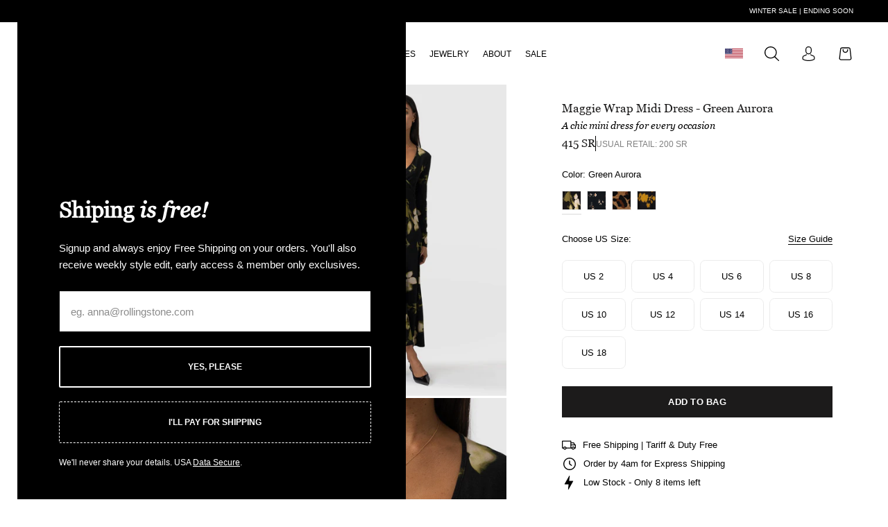

--- FILE ---
content_type: text/html; charset=utf-8
request_url: https://saintandsofia.com/en-sa/products/maggie-wrap-midi-dress-green-aurora
body_size: 78305
content:
<!doctype html>

<html class="no-js" lang="en-US" >
  <head>

    

<link href="//saintandsofia.com/cdn/shop/files/D-DINCondensed-Bold.woff2?v=18124694923657383222" as="font" type="font/woff2" crossorigin="anonymous" rel="preload">
<link href="//saintandsofia.com/cdn/shop/files/Georgia.woff2?v=14145357496811380256" as="font" type="font/woff2" crossorigin="anonymous" rel="preload">
<link href="//saintandsofia.com/cdn/shop/files/Georgia-Italic.woff2?v=2292679203793407573" as="font" type="font/woff2" crossorigin="anonymous" rel="preload">
<link href="//saintandsofia.com/cdn/shop/files/ChronicleDisplay-Roman.woff2?v=986769210670360506" as="font" type="font/woff2" crossorigin="anonymous" rel="preload">
<link href="//saintandsofia.com/cdn/shop/files/ChronicleDisplay-Semi.woff2?v=8515380425070118096" as="font" type="font/woff2" crossorigin="anonymous" rel="preload">
<link href="//saintandsofia.com/cdn/shop/files/ChronicleDisplay-Black.woff2?v=6757580033433518613" as="font" type="font/woff2" crossorigin="anonymous" rel="preload">
<link href="//saintandsofia.com/cdn/shop/files/ChronicleDisplay-LightItalic.woff2?v=2828119302801166360" as="font" type="font/woff2" crossorigin="anonymous" rel="preload">




    <meta charset="utf-8"> 
    <meta http-equiv="X-UA-Compatible" content="IE=edge,chrome=1">
    <meta name="viewport" content="width=device-width, initial-scale=1.0, height=device-height, minimum-scale=1.0, maximum-scale=1.0">
    <meta name="theme-color" content="">

    <title>
      Maggie Wrap Dress Green Aurora - Women&#39;s Dresses | Saint + Sofia® USA &ndash; Saint + Sofia® Inc
    </title><meta name="description" content="Buy the Maggie Wrap Dress in Green Aurora. A beautiful midi and handmade using a soft and sustainable eco-viscose. This chic style features a skin-baring V-neckline mock wrap and a full A-line skirt. Thanks to its long sleeves, it’s perfect for styling all year round; slip yours on in the summer with sneakers and in the winter with a jacket, tights, and boots. From our Women&#39;s Dresses here at Saint and Sofia. Free Delivery on all orders over $200."><link rel="canonical" href="https://saintandsofia.com/en-sa/products/maggie-wrap-midi-dress-green-aurora"><link rel="shortcut icon" href="//saintandsofia.com/cdn/shop/files/02.02.24_Favicon_Latest.png?v=1738526816&width=96" type="image/png"><meta name="facebook-domain-verification" content="au1217dzm08eaot4y9mwf1y5hiob8h" />
    <meta name="google-site-verification" content="zyT3hDp-OMCPinUfd9ecb8LlROQgHjEt0SltQkIL0ho" />
    
    <meta name="theme-color" content="#000000" />
    <meta name="mobile-web-app-capable" content="yes"/>
    <meta name="apple-mobile-web-app-status-bar-style" content="black" />

    <meta property="og:type" content="product">
  <meta property="og:title" content="Maggie Wrap Midi Dress - Green Aurora"><meta property="og:image" content="http://saintandsofia.com/cdn/shop/files/maggie-wrap-dress-green-aurora-women-s-dresses-saint-sofia-usa-34875106820273.jpg?v=1709048416&width=5760">
    <meta property="og:image:secure_url" content="https://saintandsofia.com/cdn/shop/files/maggie-wrap-dress-green-aurora-women-s-dresses-saint-sofia-usa-34875106820273.jpg?v=1709048416&width=5760">
    <meta property="og:image:width" content="1500">
    <meta property="og:image:height" content="2000"><meta property="product:price:amount" content="415.00">
  <meta property="product:price:currency" content="SAR"><meta property="og:description" content="Buy the Maggie Wrap Dress in Green Aurora. A beautiful midi and handmade using a soft and sustainable eco-viscose. This chic style features a skin-baring V-neckline mock wrap and a full A-line skirt. Thanks to its long sleeves, it’s perfect for styling all year round; slip yours on in the summer with sneakers and in the winter with a jacket, tights, and boots. From our Women&#39;s Dresses here at Saint and Sofia. Free Delivery on all orders over $200."><meta property="og:url" content="https://saintandsofia.com/en-sa/products/maggie-wrap-midi-dress-green-aurora">
<meta property="og:site_name" content="Saint + Sofia® Inc"><meta name="twitter:card" content="summary"><meta name="twitter:title" content="Maggie Wrap Midi Dress - Green Aurora">
  <meta name="twitter:description" content="The Maggie Wrap Dress is a beautiful midi cloaked in our floral Green Aurora print and handmade using a soft and sustainable eco-viscose. This chic style features a skin-baring V-neckline mock wrap and a full A-line skirt. Thanks to its long sleeves, it’s perfect for styling all year round; slip yours on in the summer with sneakers and in the winter with a jacket, tights, and boots.">
  <meta name="twitter:image" content="https://saintandsofia.com/cdn/shop/files/maggie-wrap-dress-green-aurora-women-s-dresses-saint-sofia-usa-34875106820273.jpg?crop=center&v=1709048416&width=600">
    




















<style>

  
  @font-face {
  font-family: Lato;
  font-weight: 400;
  font-style: normal;
  font-display: fallback;
  src: url("//saintandsofia.com/cdn/fonts/lato/lato_n4.c3b93d431f0091c8be23185e15c9d1fee1e971c5.woff2") format("woff2"),
       url("//saintandsofia.com/cdn/fonts/lato/lato_n4.d5c00c781efb195594fd2fd4ad04f7882949e327.woff") format("woff");
}

  @font-face {
  font-family: Lato;
  font-weight: 700;
  font-style: normal;
  font-display: fallback;
  src: url("//saintandsofia.com/cdn/fonts/lato/lato_n7.900f219bc7337bc57a7a2151983f0a4a4d9d5dcf.woff2") format("woff2"),
       url("//saintandsofia.com/cdn/fonts/lato/lato_n7.a55c60751adcc35be7c4f8a0313f9698598612ee.woff") format("woff");
}

  @font-face {
  font-family: Lato;
  font-weight: 400;
  font-style: italic;
  font-display: fallback;
  src: url("//saintandsofia.com/cdn/fonts/lato/lato_i4.09c847adc47c2fefc3368f2e241a3712168bc4b6.woff2") format("woff2"),
       url("//saintandsofia.com/cdn/fonts/lato/lato_i4.3c7d9eb6c1b0a2bf62d892c3ee4582b016d0f30c.woff") format("woff");
}

  @font-face {
  font-family: Lato;
  font-weight: 700;
  font-style: italic;
  font-display: fallback;
  src: url("//saintandsofia.com/cdn/fonts/lato/lato_i7.16ba75868b37083a879b8dd9f2be44e067dfbf92.woff2") format("woff2"),
       url("//saintandsofia.com/cdn/fonts/lato/lato_i7.4c07c2b3b7e64ab516aa2f2081d2bb0366b9dce8.woff") format("woff");
}


  
  @font-face {
  font-family: Montserrat;
  font-weight: 100;
  font-style: normal;
  font-display: fallback;
  src: url("//saintandsofia.com/cdn/fonts/montserrat/montserrat_n1.2f0714cbd41857ba00d5d4fafdce92c40aadb8e6.woff2") format("woff2"),
       url("//saintandsofia.com/cdn/fonts/montserrat/montserrat_n1.7bec1bf4c4d0f77c37dc95cf9616413eceba9082.woff") format("woff");
}

  @font-face {
  font-family: Montserrat;
  font-weight: 200;
  font-style: normal;
  font-display: fallback;
  src: url("//saintandsofia.com/cdn/fonts/montserrat/montserrat_n2.6158a4b6474a580592572fe30f04d0efe5adcbe8.woff2") format("woff2"),
       url("//saintandsofia.com/cdn/fonts/montserrat/montserrat_n2.e4b01871223c147c2b91e7b86462152be4d7b524.woff") format("woff");
}

  @font-face {
  font-family: Montserrat;
  font-weight: 300;
  font-style: normal;
  font-display: fallback;
  src: url("//saintandsofia.com/cdn/fonts/montserrat/montserrat_n3.29e699231893fd243e1620595067294bb067ba2a.woff2") format("woff2"),
       url("//saintandsofia.com/cdn/fonts/montserrat/montserrat_n3.64ed56f012a53c08a49d49bd7e0c8d2f46119150.woff") format("woff");
}

  @font-face {
  font-family: Montserrat;
  font-weight: 400;
  font-style: normal;
  font-display: fallback;
  src: url("//saintandsofia.com/cdn/fonts/montserrat/montserrat_n4.81949fa0ac9fd2021e16436151e8eaa539321637.woff2") format("woff2"),
       url("//saintandsofia.com/cdn/fonts/montserrat/montserrat_n4.a6c632ca7b62da89c3594789ba828388aac693fe.woff") format("woff");
}

  @font-face {
  font-family: Montserrat;
  font-weight: 500;
  font-style: normal;
  font-display: fallback;
  src: url("//saintandsofia.com/cdn/fonts/montserrat/montserrat_n5.07ef3781d9c78c8b93c98419da7ad4fbeebb6635.woff2") format("woff2"),
       url("//saintandsofia.com/cdn/fonts/montserrat/montserrat_n5.adf9b4bd8b0e4f55a0b203cdd84512667e0d5e4d.woff") format("woff");
}

  @font-face {
  font-family: Montserrat;
  font-weight: 600;
  font-style: normal;
  font-display: fallback;
  src: url("//saintandsofia.com/cdn/fonts/montserrat/montserrat_n6.1326b3e84230700ef15b3a29fb520639977513e0.woff2") format("woff2"),
       url("//saintandsofia.com/cdn/fonts/montserrat/montserrat_n6.652f051080eb14192330daceed8cd53dfdc5ead9.woff") format("woff");
}

  @font-face {
  font-family: Montserrat;
  font-weight: 700;
  font-style: normal;
  font-display: fallback;
  src: url("//saintandsofia.com/cdn/fonts/montserrat/montserrat_n7.3c434e22befd5c18a6b4afadb1e3d77c128c7939.woff2") format("woff2"),
       url("//saintandsofia.com/cdn/fonts/montserrat/montserrat_n7.5d9fa6e2cae713c8fb539a9876489d86207fe957.woff") format("woff");
}

  @font-face {
  font-family: Montserrat;
  font-weight: 800;
  font-style: normal;
  font-display: fallback;
  src: url("//saintandsofia.com/cdn/fonts/montserrat/montserrat_n8.853056e398b4dadf6838423edb7abaa02f651554.woff2") format("woff2"),
       url("//saintandsofia.com/cdn/fonts/montserrat/montserrat_n8.9201aba6104751e1b3e48577a5a739fc14862200.woff") format("woff");
}

  @font-face {
  font-family: Montserrat;
  font-weight: 900;
  font-style: normal;
  font-display: fallback;
  src: url("//saintandsofia.com/cdn/fonts/montserrat/montserrat_n9.680ded1be351aa3bf3b3650ac5f6df485af8a07c.woff2") format("woff2"),
       url("//saintandsofia.com/cdn/fonts/montserrat/montserrat_n9.0cc5aaeff26ef35c23b69a061997d78c9697a382.woff") format("woff");
}

</style>

<style>
  @font-face {
  font-family: Montserrat;
  font-weight: 100;
  font-style: italic;
  font-display: fallback;
  src: url("//saintandsofia.com/cdn/fonts/montserrat/montserrat_i1.9b40a9d3a0c01d36941e389cd64a63103055c80e.woff2") format("woff2"),
       url("//saintandsofia.com/cdn/fonts/montserrat/montserrat_i1.27282f568267f77d06827c3bb45844a9294ff8e0.woff") format("woff");
}

  @font-face {
  font-family: Montserrat;
  font-weight: 200;
  font-style: italic;
  font-display: fallback;
  src: url("//saintandsofia.com/cdn/fonts/montserrat/montserrat_i2.5730ba22f49757bb096a20e8b70292fedd438b32.woff2") format("woff2"),
       url("//saintandsofia.com/cdn/fonts/montserrat/montserrat_i2.45104f5e6fca2e96f092a38f7a4b9da22e34dbbb.woff") format("woff");
}

  @font-face {
  font-family: Montserrat;
  font-weight: 300;
  font-style: italic;
  font-display: fallback;
  src: url("//saintandsofia.com/cdn/fonts/montserrat/montserrat_i3.9cfee8ab0b9b229ed9a7652dff7d786e45a01df2.woff2") format("woff2"),
       url("//saintandsofia.com/cdn/fonts/montserrat/montserrat_i3.68df04ba4494b4612ed6f9bf46b6c06246fa2fa4.woff") format("woff");
}

  @font-face {
  font-family: Montserrat;
  font-weight: 400;
  font-style: italic;
  font-display: fallback;
  src: url("//saintandsofia.com/cdn/fonts/montserrat/montserrat_i4.5a4ea298b4789e064f62a29aafc18d41f09ae59b.woff2") format("woff2"),
       url("//saintandsofia.com/cdn/fonts/montserrat/montserrat_i4.072b5869c5e0ed5b9d2021e4c2af132e16681ad2.woff") format("woff");
}

  @font-face {
  font-family: Montserrat;
  font-weight: 500;
  font-style: italic;
  font-display: fallback;
  src: url("//saintandsofia.com/cdn/fonts/montserrat/montserrat_i5.d3a783eb0cc26f2fda1e99d1dfec3ebaea1dc164.woff2") format("woff2"),
       url("//saintandsofia.com/cdn/fonts/montserrat/montserrat_i5.76d414ea3d56bb79ef992a9c62dce2e9063bc062.woff") format("woff");
}

  @font-face {
  font-family: Montserrat;
  font-weight: 600;
  font-style: italic;
  font-display: fallback;
  src: url("//saintandsofia.com/cdn/fonts/montserrat/montserrat_i6.e90155dd2f004112a61c0322d66d1f59dadfa84b.woff2") format("woff2"),
       url("//saintandsofia.com/cdn/fonts/montserrat/montserrat_i6.41470518d8e9d7f1bcdd29a447c2397e5393943f.woff") format("woff");
}

  @font-face {
  font-family: Montserrat;
  font-weight: 700;
  font-style: italic;
  font-display: fallback;
  src: url("//saintandsofia.com/cdn/fonts/montserrat/montserrat_i7.a0d4a463df4f146567d871890ffb3c80408e7732.woff2") format("woff2"),
       url("//saintandsofia.com/cdn/fonts/montserrat/montserrat_i7.f6ec9f2a0681acc6f8152c40921d2a4d2e1a2c78.woff") format("woff");
}

  @font-face {
  font-family: Montserrat;
  font-weight: 800;
  font-style: italic;
  font-display: fallback;
  src: url("//saintandsofia.com/cdn/fonts/montserrat/montserrat_i8.b5b703476aa25307888d32fbbb26f33913f79842.woff2") format("woff2"),
       url("//saintandsofia.com/cdn/fonts/montserrat/montserrat_i8.1037a8c7c9042232c15d221799b18df65709cdd0.woff") format("woff");
}

  @font-face {
  font-family: Montserrat;
  font-weight: 900;
  font-style: italic;
  font-display: fallback;
  src: url("//saintandsofia.com/cdn/fonts/montserrat/montserrat_i9.cd566e55c5982a3a39b3949665a79c881e095b14.woff2") format("woff2"),
       url("//saintandsofia.com/cdn/fonts/montserrat/montserrat_i9.b18527943b7f5bc1488b82e39deb595a73d3e645.woff") format("woff");
}

</style>


<style>
  /* DIN Regular */
@font-face {
    font-family: 'D-DINCondensed-Bold';
    src: url("//saintandsofia.com/cdn/shop/files/D-DINCondensed-Bold.woff2?v=18124694923657383222") format('woff2'),
         url("//saintandsofia.com/cdn/shop/files/D-DINCondensed-Bold.woff?v=12688438733047195308") format('woff');
    font-weight: bold;
    font-style: normal;
    font-stretch: condensed;
    font-display: optional;
}
  /* Chronicle Display Roman */
@font-face {
    font-family: 'ChronicleDisplay';
    src: url("//saintandsofia.com/cdn/shop/files/ChronicleDisplay-Roman.woff2?v=986769210670360506") format('woff2'),
         url("//saintandsofia.com/cdn/shop/files/ChronicleDisplay-Roman.woff?v=18014633723822792865") format('woff');
    font-weight: 400;
    font-style: normal;
    font-stretch: normal;
    font-display: optional;
}
  /* Chronicle Display Semi */
@font-face {
    font-family: 'ChronicleDisplay';
    src: url("//saintandsofia.com/cdn/shop/files/ChronicleDisplay-Semi.woff2?v=8515380425070118096") format('woff2'),
         url("//saintandsofia.com/cdn/shop/files/ChronicleDisplay-Semi.woff?v=350460481755481401") format('woff');
    font-weight: 600;
    font-style: normal;
    font-stretch: normal;
    font-display: optional;
}
  /* Chronicle Display Black */
@font-face {
    font-family: 'ChronicleDisplay';
    src: url("//saintandsofia.com/cdn/shop/files/ChronicleDisplay-Black.woff2?v=6757580033433518613") format('woff2'),
         url("//saintandsofia.com/cdn/shop/files/ChronicleDisplay-Black.woff?v=14502197403343726580") format('woff');
    font-weight: 900;
    font-style: normal;
    font-stretch: normal;
    font-display: optional;
}
  /* Chronicle Display Light Italic */
@font-face {
    font-family: 'ChronicleDisplay';
    src: url("//saintandsofia.com/cdn/shop/files/ChronicleDisplay-LightItalic.woff2?v=2828119302801166360") format('woff2'),
         url("//saintandsofia.com/cdn/shop/files/ChronicleDisplay-LightItalic.woff?v=14265877398268141920") format('woff');
    font-weight: 300;
    font-style: italic;
    font-stretch: normal;
    font-display: optional;
}
  /* Georgia */
  @font-face {
    font-family: 'Georgia';
    src: url("//saintandsofia.com/cdn/shop/files/Georgia-Italic.woff2?v=2292679203793407573") format("woff2"),
         url("//saintandsofia.com/cdn/shop/files/Georgia-Italic.woff?v=6417883726940844075") format("woff");
    font-weight: normal;
    font-style: italic;
    font-stretch: normal;
    font-display: optional;
}
/* Georgia */
@font-face {
    font-family: 'Georgia';
    src: url("//saintandsofia.com/cdn/shop/files/Georgia.woff2?v=14145357496811380256") format("woff2"),
         url("//saintandsofia.com/cdn/shop/files/Georgia.woff?v=11850426008411533800") format("woff");
    font-weight: normal;
    font-style: normal;
    font-stretch: normal;
    font-display: optional;
}


</style>

<style>
  :root {
    
    --heading-font-family   : "D-DINCondensed-Bold", sans-serif;
    --heading-font-weight   : bold;
    --heading-font-style    : normal;
    --heading-font-stretch  : condensed;
     
    --subheading-font-family   : "Georgia", sans-serif;
    --subheading-font-weight   : normal;
    --subheading-font-style    : normal;
    --subheading-font-stretch  : normal;

    
    --text-font-family      : Lato, sans-serif;
    --text-font-weight      : 400;
    --text-font-style       : normal;
    --text-font-stretch     : normal;
    
    
    --alt-text-font-family      : Montserrat, sans-serif;
    --alt-text-font-weight      : 500;
    --alt-text-font-style       : normal;
    --alt-text-font-stretch     : normal;
    
    --body-font-family: Arial, Helvetica, sans-serif;

    --base-text-font-size   : 15px;
    --default-text-font-size: 14px;--background          : #ffffff;
    --background-rgb      : 255, 255, 255;
    --light-background    : #ffffff;
    --light-background-rgb: 255, 255, 255;
    --heading-color       : #1c1b1b;
    --text-color          : #000000;
    --text-color-rgb      : 0, 0, 0;
    --text-color-light    : #808080;
    --text-color-light-rgb: 128, 128, 128;
    --link-color          : #6a6a6a;
    --link-color-rgb      : 106, 106, 106;
    --border-color        : #cccccc;
    --border-color-rgb    : 204, 204, 204;

    --button-background    : #1c1b1b;
    --button-background-rgb: 28, 27, 27;
    --button-text-color    : #ffffff;

    --header-background       : #ffffff;
    --header-heading-color    : #000000;
    --header-light-text-color : #1c1b1b;
    --header-border-color     : #d9d9d9;

    --footer-background    : rgb(0,0,0);
    --footer-text-color    : rgb(255,255,255);
    --footer-heading-color : rgb(255,255,255);
    --footer-border-color  : rgb(38, 38, 38);

    --navigation-background      : #ffffff;
    --navigation-background-rgb  : 255, 255, 255;
    --navigation-text-color      : #000000;
    --navigation-text-color-light: rgba(0, 0, 0, 0.5);
    --navigation-border-color    : rgba(0, 0, 0, 0.25);

    --newsletter-popup-background     : #ffffff;
    --newsletter-popup-text-color     : #000000;
    --newsletter-popup-text-color-rgb : 0, 0, 0;

    --secondary-elements-background       : #ffffff;
    --secondary-elements-background-rgb   : 255, 255, 255;
    --secondary-elements-text-color       : #000000;
    --secondary-elements-text-color-light : rgba(0, 0, 0, 0.5);
    --secondary-elements-border-color     : rgba(0, 0, 0, 0.25);

    /*added by alex*/
    --tertiary-elements-background       : rgba(0,0,0,0);
    --tertiary-elements-background-rgb   : 0, 0, 0;
    --tertiary-elements-text-color       : #ffffff;
    --tertiary-elements-text-color-light : rgba(255, 255, 255, 0.5);
    --tertiary-elements-border-color     : rgba(255, , 255, 0.25);
    /*end of added by alex*/

    --product-sale-price-color    : #000000;
    --product-sale-price-color-rgb: 0, 0, 0;

    /* Shopify related variables */
    --payment-terms-background-color: #ffffff;

    /* Products */

    --horizontal-spacing-four-products-per-row: 50px;
        --horizontal-spacing-two-products-per-row : 50px;

    --vertical-spacing-four-products-per-row: 60px;
        --vertical-spacing-two-products-per-row : 50px;

    /* Animation */
    --drawer-transition-timing: cubic-bezier(0.645, 0.045, 0.355, 1);
    --header-base-height: 80px; /* We set a default for browsers that do not support CSS variables */

    /* Cursors */
    --cursor-zoom-in-svg    : url(//saintandsofia.com/cdn/shop/t/203/assets/cursor-zoom-in.svg?v=170532930330058140181706020873);
    --cursor-zoom-in-2x-svg : url(//saintandsofia.com/cdn/shop/t/203/assets/cursor-zoom-in-2x.svg?v=56685658183649387561706020873);

    /* Hero Section Heading Fonts */
    --hero-heading-1-font-family: "ChronicleDisplay", serif;
    --hero-heading-1-font-weight: 300;
    --hero-heading-1-font-style: italic;
    --hero-heading-1-font-size: 2rem;
    
    --hero-heading-2-font-family: "ChronicleDisplay", serif;
    --hero-heading-2-font-weight: 600;
    --hero-heading-2-font-style: normal;
    --hero-heading-2-font-size: 4rem;
    
    --hero-heading-3-font-family: "ChronicleDisplay", serif;
    --hero-heading-3-font-weight: 600;
    --hero-heading-3-font-style: normal;
    --hero-heading-3-font-size: 4rem;
  }
</style>



        
      
    <script>window.performance && window.performance.mark && window.performance.mark('shopify.content_for_header.start');</script><meta id="shopify-digital-wallet" name="shopify-digital-wallet" content="/17569129/digital_wallets/dialog">
<meta name="shopify-checkout-api-token" content="639fea6cceb4fe1a14d526015868657b">
<meta id="in-context-paypal-metadata" data-shop-id="17569129" data-venmo-supported="true" data-environment="production" data-locale="en_US" data-paypal-v4="true" data-currency="SAR">
<link rel="alternate" type="application/json+oembed" href="https://saintandsofia.com/en-sa/products/maggie-wrap-midi-dress-green-aurora.oembed">
<script async="async" src="/checkouts/internal/preloads.js?locale=en-SA"></script>
<link rel="preconnect" href="https://shop.app" crossorigin="anonymous">
<script async="async" src="https://shop.app/checkouts/internal/preloads.js?locale=en-SA&shop_id=17569129" crossorigin="anonymous"></script>
<script id="apple-pay-shop-capabilities" type="application/json">{"shopId":17569129,"countryCode":"US","currencyCode":"SAR","merchantCapabilities":["supports3DS"],"merchantId":"gid:\/\/shopify\/Shop\/17569129","merchantName":"Saint + Sofia® Inc","requiredBillingContactFields":["postalAddress","email","phone"],"requiredShippingContactFields":["postalAddress","email","phone"],"shippingType":"shipping","supportedNetworks":["visa","masterCard","amex","discover","elo","jcb"],"total":{"type":"pending","label":"Saint + Sofia® Inc","amount":"1.00"},"shopifyPaymentsEnabled":true,"supportsSubscriptions":true}</script>
<script id="shopify-features" type="application/json">{"accessToken":"639fea6cceb4fe1a14d526015868657b","betas":["rich-media-storefront-analytics"],"domain":"saintandsofia.com","predictiveSearch":true,"shopId":17569129,"locale":"en"}</script>
<script>var Shopify = Shopify || {};
Shopify.shop = "zaggora-canada.myshopify.com";
Shopify.locale = "en-US";
Shopify.currency = {"active":"SAR","rate":"3.8062297"};
Shopify.country = "SA";
Shopify.theme = {"name":"January 2025 - Theme\/US-Live","id":134624313521,"schema_name":"Prestige","schema_version":"4.14.1","theme_store_id":null,"role":"main"};
Shopify.theme.handle = "null";
Shopify.theme.style = {"id":null,"handle":null};
Shopify.cdnHost = "saintandsofia.com/cdn";
Shopify.routes = Shopify.routes || {};
Shopify.routes.root = "/en-sa/";</script>
<script type="module">!function(o){(o.Shopify=o.Shopify||{}).modules=!0}(window);</script>
<script>!function(o){function n(){var o=[];function n(){o.push(Array.prototype.slice.apply(arguments))}return n.q=o,n}var t=o.Shopify=o.Shopify||{};t.loadFeatures=n(),t.autoloadFeatures=n()}(window);</script>
<script>
  window.ShopifyPay = window.ShopifyPay || {};
  window.ShopifyPay.apiHost = "shop.app\/pay";
  window.ShopifyPay.redirectState = null;
</script>
<script id="shop-js-analytics" type="application/json">{"pageType":"product"}</script>
<script defer="defer" async type="module" src="//saintandsofia.com/cdn/shopifycloud/shop-js/modules/v2/client.init-shop-cart-sync_BT-GjEfc.en.esm.js"></script>
<script defer="defer" async type="module" src="//saintandsofia.com/cdn/shopifycloud/shop-js/modules/v2/chunk.common_D58fp_Oc.esm.js"></script>
<script defer="defer" async type="module" src="//saintandsofia.com/cdn/shopifycloud/shop-js/modules/v2/chunk.modal_xMitdFEc.esm.js"></script>
<script type="module">
  await import("//saintandsofia.com/cdn/shopifycloud/shop-js/modules/v2/client.init-shop-cart-sync_BT-GjEfc.en.esm.js");
await import("//saintandsofia.com/cdn/shopifycloud/shop-js/modules/v2/chunk.common_D58fp_Oc.esm.js");
await import("//saintandsofia.com/cdn/shopifycloud/shop-js/modules/v2/chunk.modal_xMitdFEc.esm.js");

  window.Shopify.SignInWithShop?.initShopCartSync?.({"fedCMEnabled":true,"windoidEnabled":true});

</script>
<script>
  window.Shopify = window.Shopify || {};
  if (!window.Shopify.featureAssets) window.Shopify.featureAssets = {};
  window.Shopify.featureAssets['shop-js'] = {"shop-cart-sync":["modules/v2/client.shop-cart-sync_DZOKe7Ll.en.esm.js","modules/v2/chunk.common_D58fp_Oc.esm.js","modules/v2/chunk.modal_xMitdFEc.esm.js"],"init-fed-cm":["modules/v2/client.init-fed-cm_B6oLuCjv.en.esm.js","modules/v2/chunk.common_D58fp_Oc.esm.js","modules/v2/chunk.modal_xMitdFEc.esm.js"],"shop-cash-offers":["modules/v2/client.shop-cash-offers_D2sdYoxE.en.esm.js","modules/v2/chunk.common_D58fp_Oc.esm.js","modules/v2/chunk.modal_xMitdFEc.esm.js"],"shop-login-button":["modules/v2/client.shop-login-button_QeVjl5Y3.en.esm.js","modules/v2/chunk.common_D58fp_Oc.esm.js","modules/v2/chunk.modal_xMitdFEc.esm.js"],"pay-button":["modules/v2/client.pay-button_DXTOsIq6.en.esm.js","modules/v2/chunk.common_D58fp_Oc.esm.js","modules/v2/chunk.modal_xMitdFEc.esm.js"],"shop-button":["modules/v2/client.shop-button_DQZHx9pm.en.esm.js","modules/v2/chunk.common_D58fp_Oc.esm.js","modules/v2/chunk.modal_xMitdFEc.esm.js"],"avatar":["modules/v2/client.avatar_BTnouDA3.en.esm.js"],"init-windoid":["modules/v2/client.init-windoid_CR1B-cfM.en.esm.js","modules/v2/chunk.common_D58fp_Oc.esm.js","modules/v2/chunk.modal_xMitdFEc.esm.js"],"init-shop-for-new-customer-accounts":["modules/v2/client.init-shop-for-new-customer-accounts_C_vY_xzh.en.esm.js","modules/v2/client.shop-login-button_QeVjl5Y3.en.esm.js","modules/v2/chunk.common_D58fp_Oc.esm.js","modules/v2/chunk.modal_xMitdFEc.esm.js"],"init-shop-email-lookup-coordinator":["modules/v2/client.init-shop-email-lookup-coordinator_BI7n9ZSv.en.esm.js","modules/v2/chunk.common_D58fp_Oc.esm.js","modules/v2/chunk.modal_xMitdFEc.esm.js"],"init-shop-cart-sync":["modules/v2/client.init-shop-cart-sync_BT-GjEfc.en.esm.js","modules/v2/chunk.common_D58fp_Oc.esm.js","modules/v2/chunk.modal_xMitdFEc.esm.js"],"shop-toast-manager":["modules/v2/client.shop-toast-manager_DiYdP3xc.en.esm.js","modules/v2/chunk.common_D58fp_Oc.esm.js","modules/v2/chunk.modal_xMitdFEc.esm.js"],"init-customer-accounts":["modules/v2/client.init-customer-accounts_D9ZNqS-Q.en.esm.js","modules/v2/client.shop-login-button_QeVjl5Y3.en.esm.js","modules/v2/chunk.common_D58fp_Oc.esm.js","modules/v2/chunk.modal_xMitdFEc.esm.js"],"init-customer-accounts-sign-up":["modules/v2/client.init-customer-accounts-sign-up_iGw4briv.en.esm.js","modules/v2/client.shop-login-button_QeVjl5Y3.en.esm.js","modules/v2/chunk.common_D58fp_Oc.esm.js","modules/v2/chunk.modal_xMitdFEc.esm.js"],"shop-follow-button":["modules/v2/client.shop-follow-button_CqMgW2wH.en.esm.js","modules/v2/chunk.common_D58fp_Oc.esm.js","modules/v2/chunk.modal_xMitdFEc.esm.js"],"checkout-modal":["modules/v2/client.checkout-modal_xHeaAweL.en.esm.js","modules/v2/chunk.common_D58fp_Oc.esm.js","modules/v2/chunk.modal_xMitdFEc.esm.js"],"shop-login":["modules/v2/client.shop-login_D91U-Q7h.en.esm.js","modules/v2/chunk.common_D58fp_Oc.esm.js","modules/v2/chunk.modal_xMitdFEc.esm.js"],"lead-capture":["modules/v2/client.lead-capture_BJmE1dJe.en.esm.js","modules/v2/chunk.common_D58fp_Oc.esm.js","modules/v2/chunk.modal_xMitdFEc.esm.js"],"payment-terms":["modules/v2/client.payment-terms_Ci9AEqFq.en.esm.js","modules/v2/chunk.common_D58fp_Oc.esm.js","modules/v2/chunk.modal_xMitdFEc.esm.js"]};
</script>
<script>(function() {
  var isLoaded = false;
  function asyncLoad() {
    if (isLoaded) return;
    isLoaded = true;
    var urls = ["https:\/\/omnisnippet1.com\/platforms\/shopify.js?source=scriptTag\u0026v=2026-01-18T09\u0026shop=zaggora-canada.myshopify.com"];
    for (var i = 0; i < urls.length; i++) {
      var s = document.createElement('script');
      s.type = 'text/javascript';
      s.async = true;
      s.src = urls[i];
      var x = document.getElementsByTagName('script')[0];
      x.parentNode.insertBefore(s, x);
    }
  };
  if(window.attachEvent) {
    window.attachEvent('onload', asyncLoad);
  } else {
    window.addEventListener('load', asyncLoad, false);
  }
})();</script>
<script id="__st">var __st={"a":17569129,"offset":0,"reqid":"eb4b1e7e-fb68-42c3-9326-c34273796402-1769051136","pageurl":"saintandsofia.com\/en-sa\/products\/maggie-wrap-midi-dress-green-aurora","u":"8c84f97aff7a","p":"product","rtyp":"product","rid":7638579675313};</script>
<script>window.ShopifyPaypalV4VisibilityTracking = true;</script>
<script id="captcha-bootstrap">!function(){'use strict';const t='contact',e='account',n='new_comment',o=[[t,t],['blogs',n],['comments',n],[t,'customer']],c=[[e,'customer_login'],[e,'guest_login'],[e,'recover_customer_password'],[e,'create_customer']],r=t=>t.map((([t,e])=>`form[action*='/${t}']:not([data-nocaptcha='true']) input[name='form_type'][value='${e}']`)).join(','),a=t=>()=>t?[...document.querySelectorAll(t)].map((t=>t.form)):[];function s(){const t=[...o],e=r(t);return a(e)}const i='password',u='form_key',d=['recaptcha-v3-token','g-recaptcha-response','h-captcha-response',i],f=()=>{try{return window.sessionStorage}catch{return}},m='__shopify_v',_=t=>t.elements[u];function p(t,e,n=!1){try{const o=window.sessionStorage,c=JSON.parse(o.getItem(e)),{data:r}=function(t){const{data:e,action:n}=t;return t[m]||n?{data:e,action:n}:{data:t,action:n}}(c);for(const[e,n]of Object.entries(r))t.elements[e]&&(t.elements[e].value=n);n&&o.removeItem(e)}catch(o){console.error('form repopulation failed',{error:o})}}const l='form_type',E='cptcha';function T(t){t.dataset[E]=!0}const w=window,h=w.document,L='Shopify',v='ce_forms',y='captcha';let A=!1;((t,e)=>{const n=(g='f06e6c50-85a8-45c8-87d0-21a2b65856fe',I='https://cdn.shopify.com/shopifycloud/storefront-forms-hcaptcha/ce_storefront_forms_captcha_hcaptcha.v1.5.2.iife.js',D={infoText:'Protected by hCaptcha',privacyText:'Privacy',termsText:'Terms'},(t,e,n)=>{const o=w[L][v],c=o.bindForm;if(c)return c(t,g,e,D).then(n);var r;o.q.push([[t,g,e,D],n]),r=I,A||(h.body.append(Object.assign(h.createElement('script'),{id:'captcha-provider',async:!0,src:r})),A=!0)});var g,I,D;w[L]=w[L]||{},w[L][v]=w[L][v]||{},w[L][v].q=[],w[L][y]=w[L][y]||{},w[L][y].protect=function(t,e){n(t,void 0,e),T(t)},Object.freeze(w[L][y]),function(t,e,n,w,h,L){const[v,y,A,g]=function(t,e,n){const i=e?o:[],u=t?c:[],d=[...i,...u],f=r(d),m=r(i),_=r(d.filter((([t,e])=>n.includes(e))));return[a(f),a(m),a(_),s()]}(w,h,L),I=t=>{const e=t.target;return e instanceof HTMLFormElement?e:e&&e.form},D=t=>v().includes(t);t.addEventListener('submit',(t=>{const e=I(t);if(!e)return;const n=D(e)&&!e.dataset.hcaptchaBound&&!e.dataset.recaptchaBound,o=_(e),c=g().includes(e)&&(!o||!o.value);(n||c)&&t.preventDefault(),c&&!n&&(function(t){try{if(!f())return;!function(t){const e=f();if(!e)return;const n=_(t);if(!n)return;const o=n.value;o&&e.removeItem(o)}(t);const e=Array.from(Array(32),(()=>Math.random().toString(36)[2])).join('');!function(t,e){_(t)||t.append(Object.assign(document.createElement('input'),{type:'hidden',name:u})),t.elements[u].value=e}(t,e),function(t,e){const n=f();if(!n)return;const o=[...t.querySelectorAll(`input[type='${i}']`)].map((({name:t})=>t)),c=[...d,...o],r={};for(const[a,s]of new FormData(t).entries())c.includes(a)||(r[a]=s);n.setItem(e,JSON.stringify({[m]:1,action:t.action,data:r}))}(t,e)}catch(e){console.error('failed to persist form',e)}}(e),e.submit())}));const S=(t,e)=>{t&&!t.dataset[E]&&(n(t,e.some((e=>e===t))),T(t))};for(const o of['focusin','change'])t.addEventListener(o,(t=>{const e=I(t);D(e)&&S(e,y())}));const B=e.get('form_key'),M=e.get(l),P=B&&M;t.addEventListener('DOMContentLoaded',(()=>{const t=y();if(P)for(const e of t)e.elements[l].value===M&&p(e,B);[...new Set([...A(),...v().filter((t=>'true'===t.dataset.shopifyCaptcha))])].forEach((e=>S(e,t)))}))}(h,new URLSearchParams(w.location.search),n,t,e,['guest_login'])})(!0,!1)}();</script>
<script integrity="sha256-4kQ18oKyAcykRKYeNunJcIwy7WH5gtpwJnB7kiuLZ1E=" data-source-attribution="shopify.loadfeatures" defer="defer" src="//saintandsofia.com/cdn/shopifycloud/storefront/assets/storefront/load_feature-a0a9edcb.js" crossorigin="anonymous"></script>
<script crossorigin="anonymous" defer="defer" src="//saintandsofia.com/cdn/shopifycloud/storefront/assets/shopify_pay/storefront-65b4c6d7.js?v=20250812"></script>
<script data-source-attribution="shopify.dynamic_checkout.dynamic.init">var Shopify=Shopify||{};Shopify.PaymentButton=Shopify.PaymentButton||{isStorefrontPortableWallets:!0,init:function(){window.Shopify.PaymentButton.init=function(){};var t=document.createElement("script");t.src="https://saintandsofia.com/cdn/shopifycloud/portable-wallets/latest/portable-wallets.en.js",t.type="module",document.head.appendChild(t)}};
</script>
<script data-source-attribution="shopify.dynamic_checkout.buyer_consent">
  function portableWalletsHideBuyerConsent(e){var t=document.getElementById("shopify-buyer-consent"),n=document.getElementById("shopify-subscription-policy-button");t&&n&&(t.classList.add("hidden"),t.setAttribute("aria-hidden","true"),n.removeEventListener("click",e))}function portableWalletsShowBuyerConsent(e){var t=document.getElementById("shopify-buyer-consent"),n=document.getElementById("shopify-subscription-policy-button");t&&n&&(t.classList.remove("hidden"),t.removeAttribute("aria-hidden"),n.addEventListener("click",e))}window.Shopify?.PaymentButton&&(window.Shopify.PaymentButton.hideBuyerConsent=portableWalletsHideBuyerConsent,window.Shopify.PaymentButton.showBuyerConsent=portableWalletsShowBuyerConsent);
</script>
<script data-source-attribution="shopify.dynamic_checkout.cart.bootstrap">document.addEventListener("DOMContentLoaded",(function(){function t(){return document.querySelector("shopify-accelerated-checkout-cart, shopify-accelerated-checkout")}if(t())Shopify.PaymentButton.init();else{new MutationObserver((function(e,n){t()&&(Shopify.PaymentButton.init(),n.disconnect())})).observe(document.body,{childList:!0,subtree:!0})}}));
</script>
<link id="shopify-accelerated-checkout-styles" rel="stylesheet" media="screen" href="https://saintandsofia.com/cdn/shopifycloud/portable-wallets/latest/accelerated-checkout-backwards-compat.css" crossorigin="anonymous">
<style id="shopify-accelerated-checkout-cart">
        #shopify-buyer-consent {
  margin-top: 1em;
  display: inline-block;
  width: 100%;
}

#shopify-buyer-consent.hidden {
  display: none;
}

#shopify-subscription-policy-button {
  background: none;
  border: none;
  padding: 0;
  text-decoration: underline;
  font-size: inherit;
  cursor: pointer;
}

#shopify-subscription-policy-button::before {
  box-shadow: none;
}

      </style>

<script>window.performance && window.performance.mark && window.performance.mark('shopify.content_for_header.end');</script>
    <link rel="stylesheet" href="//saintandsofia.com/cdn/shop/t/203/assets/theme.css?v=1529408745724750741759224184">
    <link rel="stylesheet" href="//saintandsofia.com/cdn/shop/t/203/assets/custom.css?v=101658804040121500361768836404">


    <script>// Set pages where Sticky Mobile SearchBar enabled// Set Searchbar for collection if no featured image present// Enabled the popup unless 
      
      

      // previous color swatches
      
      
      // This allows to expose several variables to the global scope, to be used in scripts
      window.theme = {
        pageType: "product",
        moneyFormat: "{{amount}} SR",
        moneyWithCurrencyFormat: "{{amount}} SAR",
        currentCurrency: "SAR",
        productImageSize: "natural",
        searchMode: "product",
        cartEnableDiscount: false,
        showPageTransition: false,
        showElementStaggering: false,
        showImageZooming: false,
        klaviyoAPIKey: "JUTCUx",
        klaviyoFooterListID: "KC8kdC",
        newsletterPopupEnabled: false,
        showSearchBarOnPage: false,
        loopreturns_link: "https:\/\/saintandsofiausa.loopreturns.com\/",
        selectedCountry: "SA",
        shopLocation:  "US"
      };

      window.routes = {
        rootUrl: "\/en-sa",
        rootUrlWithoutSlash: "\/en-sa",
        cartUrl: "\/en-sa\/cart",
        cartAddUrl: "\/en-sa\/cart\/add",
        cartChangeUrl: "\/en-sa\/cart\/change",
        searchUrl: "\/en-sa\/search",
        cartClearUrl: "\/en-sa\/cart\/clear",
        productRecommendationsUrl: "\/en-sa\/recommendations\/products"
      };

      window.languages = {
        cartAddNote: "Add Order Note",
        cartEditNote: "Edit Order Note",
        productImageLoadingError: "This image could not be loaded. Please try to reload the page.",
        productFormAddToCart: "Add to bag",
        productFormUnavailable: "Unavailable",
        productFormSoldOut: "Sold Out",
        shippingEstimatorOneResult: "1 option available:",
        shippingEstimatorMoreResults: "{{count}} options available:",
        shippingEstimatorNoResults: "No shipping could be found",
        selectAnOption: "Choose US Size:",
        productFormPreorder: "Add to bag",
        sideCartMessages: {
          threshold1: "Add Another Item \u0026 Enjoy \u003cbr\u003e Free Shipping Today",
          threshold2: "Great! You'll Get Free Shipping\u003cbr\u003e Checkout Soon, Low Stock",
          cartDiscountEnabledMessage: "Add Another Item \u0026 Enjoy \u003cbr\u003e Free Shipping Today",
          cartDiscountEnabledMessage2: "Great! You'll Get Free Shipping\u003cbr\u003e Checkout Soon, Low Stock",
          notLocalDiscountMessage1: "Add Another Item \u0026 \u003cbr\u003eEnjoy Faster Shipping",
          notLocalDiscountMessage2: "Great, You'll Get Faster Shipping \u003cbr\u003e Checkout Soon, Low Stock ..."
        }
      };

      window.lazySizesConfig = {
        loadHidden: false,
        hFac: 0.1,
        expFactor: 2,
        ricTimeout: 150,
        lazyClass: 'Image--lazyLoad',
        loadingClass: 'Image--lazyLoading',
        loadedClass: 'Image--lazyLoaded',
        preloadClass: 'Image--lazyPreload'
      };

      document.documentElement.className = document.documentElement.className.replace('no-js', 'js');
      document.documentElement.style.setProperty('--window-height', window.innerHeight + 'px');

      // We do a quick detection of some features (we could use Modernizr but for so little...)
      (function() {
        document.documentElement.className += ((window.CSS && window.CSS.supports('(position: sticky) or (position: -webkit-sticky)')) ? ' supports-sticky' : ' no-supports-sticky');
        document.documentElement.className += (window.matchMedia('(-moz-touch-enabled: 1), (hover: none)')).matches ? ' no-supports-hover' : ' supports-hover';
      }());
    </script>

    <script src="//saintandsofia.com/cdn/shop/t/203/assets/lazysizes.min.js?v=174358363404432586981706020861" async></script>

    <script src="https://ajax.googleapis.com/ajax/libs/jquery/3.6.0/jquery.min.js"></script><script src="//saintandsofia.com/cdn/shop/t/203/assets/libs.min.js?v=138434700232342574681706020863" defer></script>
    
    <script src="//saintandsofia.com/cdn/shop/t/203/assets/theme.js?v=100713678381139558521768908048" defer></script>
    <script src="//saintandsofia.com/cdn/shop/t/203/assets/custom.js?v=148835773105456717961763130624" defer></script>

    

    <script>
      (function () {
        window.onpageshow = function() {
          if (window.theme.showPageTransition) {
            var pageTransition = document.querySelector('.PageTransition');

            if (pageTransition) {
              pageTransition.style.visibility = 'visible';
              pageTransition.style.opacity = '0';
            }
          }

          // When the page is loaded from the cache, we have to reload the cart content
          document.documentElement.dispatchEvent(new CustomEvent('cart:refresh', {
            bubbles: true
          }));
        };
      })();
    </script>
    
    


<script type="application/ld+json">
{
  "@context": "https://schema.org",
  "@type": "Organization",
  "name": "Saint and Sofia",
  "url": "https://saintandsofia.com/",
  "logo": "https://saintandsofia.com/cdn/shop/files/28.08.2023_-_Saint_and_Sofia_Logo-black.png?v=1693223305&width=135",
  "description": "Shop new Ready to Wear, Accessories and Leather Goods. Designed in London and hand made in Europe. Great British Style that's sustainable and fair.",
  "address": {
    "@type": "PostalAddress",
    "streetAddress": "244 Madison Avenue",
    "addressLocality": "New York",
    "addressRegion": "NY",
    "postalCode": "10016",
    "addressCountry": "US"
  },
  "contactPoint": {
    "@type": "ContactPoint",
    "contactType": "Customer Support",
    "email": "Care@SaintandSofia.com",
    "telephone": "+1-855-655-8347",
    "areaServed": "US"
  },
  "sameAs": [
    "https://www.instagram.com/saintandsofia/",
    "https://www.facebook.com/saintandsofia",
    "https://uk.pinterest.com/saintandsofia/",
    "https://www.tiktok.com/@saintandsofia",
    "https://www.youtube.com/@saintandsofia"
  ]
}
</script>


  <script type="application/ld+json">
  {
    "@context": "http://schema.org",
    "@type": "Product",
    "offers": [{
          "@type": "Offer",
          "name": "US 2",
          "availability":"https://schema.org/InStock",
          "price": 415.0,
          "priceCurrency": "SAR",
          "priceValidUntil": "2026-02-01",
          "sku": "1014274",
          "url": "/en-sa/products/maggie-wrap-midi-dress-green-aurora?variant=43348406042801",
          "shippingDetails": [
            {
              "@type": "OfferShippingDetails",
              "shippingDestination": {
                "@type": "DefinedRegion",
                "addressCountry": "US"
              },
              "shippingRate": {
                "@type": "MonetaryAmount",
                "value": 0,
                "currency": "USD"
              },
              "deliveryTime": {
                "@type": "ShippingDeliveryTime",
                "handlingTime": {
                  "@type": "QuantitativeValue",
                  "minValue": 0,
                  "maxValue": 1,
                  "unitCode": "DAY"
                },
                "transitTime": {
                  "@type": "QuantitativeValue",
                  "minValue": 6,
                  "maxValue": 8,
                  "unitCode": "DAY"
                }
              }
            },
            {
              "@type": "OfferShippingDetails",
              "shippingDestination": {
                "@type": "DefinedRegion",
                "addressCountry": "US"
              },
              "shippingRate": {
                "@type": "MonetaryAmount",
                "value": 5.95,
                "currency": "USD"
              },
              "deliveryTime": {
                "@type": "ShippingDeliveryTime",
                "handlingTime": {
                  "@type": "QuantitativeValue",
                  "minValue": 0,
                  "maxValue": 1,
                  "unitCode": "DAY"
                },
                "transitTime": {
                  "@type": "QuantitativeValue",
                  "minValue": 6,
                  "maxValue": 8,
                  "unitCode": "DAY"
                }
              }
            },
            {
              "@type": "OfferShippingDetails",
              "shippingDestination": {
                "@type": "DefinedRegion",
                "addressCountry": "US"
              },
              "shippingRate": {
                "@type": "MonetaryAmount",
                "value": 15,
                "currency": "USD"
              },
              "deliveryTime": {
                "@type": "ShippingDeliveryTime",
                "handlingTime": {
                  "@type": "QuantitativeValue",
                  "minValue": 0,
                  "maxValue": 1,
                  "unitCode": "DAY"
                },
                "transitTime": {
                  "@type": "QuantitativeValue",
                  "minValue": 2,
                  "maxValue": 3,
                  "unitCode": "DAY"
                }
              }
            }
          ]
        },{
          "@type": "Offer",
          "name": "US 4",
          "availability":"https://schema.org/InStock",
          "price": 415.0,
          "priceCurrency": "SAR",
          "priceValidUntil": "2026-02-01",
          "sku": "1014275",
          "url": "/en-sa/products/maggie-wrap-midi-dress-green-aurora?variant=43348406075569",
          "shippingDetails": [
            {
              "@type": "OfferShippingDetails",
              "shippingDestination": {
                "@type": "DefinedRegion",
                "addressCountry": "US"
              },
              "shippingRate": {
                "@type": "MonetaryAmount",
                "value": 0,
                "currency": "USD"
              },
              "deliveryTime": {
                "@type": "ShippingDeliveryTime",
                "handlingTime": {
                  "@type": "QuantitativeValue",
                  "minValue": 0,
                  "maxValue": 1,
                  "unitCode": "DAY"
                },
                "transitTime": {
                  "@type": "QuantitativeValue",
                  "minValue": 6,
                  "maxValue": 8,
                  "unitCode": "DAY"
                }
              }
            },
            {
              "@type": "OfferShippingDetails",
              "shippingDestination": {
                "@type": "DefinedRegion",
                "addressCountry": "US"
              },
              "shippingRate": {
                "@type": "MonetaryAmount",
                "value": 5.95,
                "currency": "USD"
              },
              "deliveryTime": {
                "@type": "ShippingDeliveryTime",
                "handlingTime": {
                  "@type": "QuantitativeValue",
                  "minValue": 0,
                  "maxValue": 1,
                  "unitCode": "DAY"
                },
                "transitTime": {
                  "@type": "QuantitativeValue",
                  "minValue": 6,
                  "maxValue": 8,
                  "unitCode": "DAY"
                }
              }
            },
            {
              "@type": "OfferShippingDetails",
              "shippingDestination": {
                "@type": "DefinedRegion",
                "addressCountry": "US"
              },
              "shippingRate": {
                "@type": "MonetaryAmount",
                "value": 15,
                "currency": "USD"
              },
              "deliveryTime": {
                "@type": "ShippingDeliveryTime",
                "handlingTime": {
                  "@type": "QuantitativeValue",
                  "minValue": 0,
                  "maxValue": 1,
                  "unitCode": "DAY"
                },
                "transitTime": {
                  "@type": "QuantitativeValue",
                  "minValue": 2,
                  "maxValue": 3,
                  "unitCode": "DAY"
                }
              }
            }
          ]
        },{
          "@type": "Offer",
          "name": "US 6",
          "availability":"https://schema.org/InStock",
          "price": 415.0,
          "priceCurrency": "SAR",
          "priceValidUntil": "2026-02-01",
          "sku": "1014276",
          "url": "/en-sa/products/maggie-wrap-midi-dress-green-aurora?variant=43348406108337",
          "shippingDetails": [
            {
              "@type": "OfferShippingDetails",
              "shippingDestination": {
                "@type": "DefinedRegion",
                "addressCountry": "US"
              },
              "shippingRate": {
                "@type": "MonetaryAmount",
                "value": 0,
                "currency": "USD"
              },
              "deliveryTime": {
                "@type": "ShippingDeliveryTime",
                "handlingTime": {
                  "@type": "QuantitativeValue",
                  "minValue": 0,
                  "maxValue": 1,
                  "unitCode": "DAY"
                },
                "transitTime": {
                  "@type": "QuantitativeValue",
                  "minValue": 6,
                  "maxValue": 8,
                  "unitCode": "DAY"
                }
              }
            },
            {
              "@type": "OfferShippingDetails",
              "shippingDestination": {
                "@type": "DefinedRegion",
                "addressCountry": "US"
              },
              "shippingRate": {
                "@type": "MonetaryAmount",
                "value": 5.95,
                "currency": "USD"
              },
              "deliveryTime": {
                "@type": "ShippingDeliveryTime",
                "handlingTime": {
                  "@type": "QuantitativeValue",
                  "minValue": 0,
                  "maxValue": 1,
                  "unitCode": "DAY"
                },
                "transitTime": {
                  "@type": "QuantitativeValue",
                  "minValue": 6,
                  "maxValue": 8,
                  "unitCode": "DAY"
                }
              }
            },
            {
              "@type": "OfferShippingDetails",
              "shippingDestination": {
                "@type": "DefinedRegion",
                "addressCountry": "US"
              },
              "shippingRate": {
                "@type": "MonetaryAmount",
                "value": 15,
                "currency": "USD"
              },
              "deliveryTime": {
                "@type": "ShippingDeliveryTime",
                "handlingTime": {
                  "@type": "QuantitativeValue",
                  "minValue": 0,
                  "maxValue": 1,
                  "unitCode": "DAY"
                },
                "transitTime": {
                  "@type": "QuantitativeValue",
                  "minValue": 2,
                  "maxValue": 3,
                  "unitCode": "DAY"
                }
              }
            }
          ]
        },{
          "@type": "Offer",
          "name": "US 8",
          "availability":"https://schema.org/OutOfStock",
          "price": 415.0,
          "priceCurrency": "SAR",
          "priceValidUntil": "2026-02-01",
          "sku": "1014277",
          "url": "/en-sa/products/maggie-wrap-midi-dress-green-aurora?variant=43348406141105",
          "shippingDetails": [
            {
              "@type": "OfferShippingDetails",
              "shippingDestination": {
                "@type": "DefinedRegion",
                "addressCountry": "US"
              },
              "shippingRate": {
                "@type": "MonetaryAmount",
                "value": 0,
                "currency": "USD"
              },
              "deliveryTime": {
                "@type": "ShippingDeliveryTime",
                "handlingTime": {
                  "@type": "QuantitativeValue",
                  "minValue": 0,
                  "maxValue": 1,
                  "unitCode": "DAY"
                },
                "transitTime": {
                  "@type": "QuantitativeValue",
                  "minValue": 6,
                  "maxValue": 8,
                  "unitCode": "DAY"
                }
              }
            },
            {
              "@type": "OfferShippingDetails",
              "shippingDestination": {
                "@type": "DefinedRegion",
                "addressCountry": "US"
              },
              "shippingRate": {
                "@type": "MonetaryAmount",
                "value": 5.95,
                "currency": "USD"
              },
              "deliveryTime": {
                "@type": "ShippingDeliveryTime",
                "handlingTime": {
                  "@type": "QuantitativeValue",
                  "minValue": 0,
                  "maxValue": 1,
                  "unitCode": "DAY"
                },
                "transitTime": {
                  "@type": "QuantitativeValue",
                  "minValue": 6,
                  "maxValue": 8,
                  "unitCode": "DAY"
                }
              }
            },
            {
              "@type": "OfferShippingDetails",
              "shippingDestination": {
                "@type": "DefinedRegion",
                "addressCountry": "US"
              },
              "shippingRate": {
                "@type": "MonetaryAmount",
                "value": 15,
                "currency": "USD"
              },
              "deliveryTime": {
                "@type": "ShippingDeliveryTime",
                "handlingTime": {
                  "@type": "QuantitativeValue",
                  "minValue": 0,
                  "maxValue": 1,
                  "unitCode": "DAY"
                },
                "transitTime": {
                  "@type": "QuantitativeValue",
                  "minValue": 2,
                  "maxValue": 3,
                  "unitCode": "DAY"
                }
              }
            }
          ]
        },{
          "@type": "Offer",
          "name": "US 10",
          "availability":"https://schema.org/OutOfStock",
          "price": 415.0,
          "priceCurrency": "SAR",
          "priceValidUntil": "2026-02-01",
          "sku": "1014278",
          "url": "/en-sa/products/maggie-wrap-midi-dress-green-aurora?variant=43348406173873",
          "shippingDetails": [
            {
              "@type": "OfferShippingDetails",
              "shippingDestination": {
                "@type": "DefinedRegion",
                "addressCountry": "US"
              },
              "shippingRate": {
                "@type": "MonetaryAmount",
                "value": 0,
                "currency": "USD"
              },
              "deliveryTime": {
                "@type": "ShippingDeliveryTime",
                "handlingTime": {
                  "@type": "QuantitativeValue",
                  "minValue": 0,
                  "maxValue": 1,
                  "unitCode": "DAY"
                },
                "transitTime": {
                  "@type": "QuantitativeValue",
                  "minValue": 6,
                  "maxValue": 8,
                  "unitCode": "DAY"
                }
              }
            },
            {
              "@type": "OfferShippingDetails",
              "shippingDestination": {
                "@type": "DefinedRegion",
                "addressCountry": "US"
              },
              "shippingRate": {
                "@type": "MonetaryAmount",
                "value": 5.95,
                "currency": "USD"
              },
              "deliveryTime": {
                "@type": "ShippingDeliveryTime",
                "handlingTime": {
                  "@type": "QuantitativeValue",
                  "minValue": 0,
                  "maxValue": 1,
                  "unitCode": "DAY"
                },
                "transitTime": {
                  "@type": "QuantitativeValue",
                  "minValue": 6,
                  "maxValue": 8,
                  "unitCode": "DAY"
                }
              }
            },
            {
              "@type": "OfferShippingDetails",
              "shippingDestination": {
                "@type": "DefinedRegion",
                "addressCountry": "US"
              },
              "shippingRate": {
                "@type": "MonetaryAmount",
                "value": 15,
                "currency": "USD"
              },
              "deliveryTime": {
                "@type": "ShippingDeliveryTime",
                "handlingTime": {
                  "@type": "QuantitativeValue",
                  "minValue": 0,
                  "maxValue": 1,
                  "unitCode": "DAY"
                },
                "transitTime": {
                  "@type": "QuantitativeValue",
                  "minValue": 2,
                  "maxValue": 3,
                  "unitCode": "DAY"
                }
              }
            }
          ]
        },{
          "@type": "Offer",
          "name": "US 12",
          "availability":"https://schema.org/OutOfStock",
          "price": 415.0,
          "priceCurrency": "SAR",
          "priceValidUntil": "2026-02-01",
          "sku": "1014279",
          "url": "/en-sa/products/maggie-wrap-midi-dress-green-aurora?variant=43348406206641",
          "shippingDetails": [
            {
              "@type": "OfferShippingDetails",
              "shippingDestination": {
                "@type": "DefinedRegion",
                "addressCountry": "US"
              },
              "shippingRate": {
                "@type": "MonetaryAmount",
                "value": 0,
                "currency": "USD"
              },
              "deliveryTime": {
                "@type": "ShippingDeliveryTime",
                "handlingTime": {
                  "@type": "QuantitativeValue",
                  "minValue": 0,
                  "maxValue": 1,
                  "unitCode": "DAY"
                },
                "transitTime": {
                  "@type": "QuantitativeValue",
                  "minValue": 6,
                  "maxValue": 8,
                  "unitCode": "DAY"
                }
              }
            },
            {
              "@type": "OfferShippingDetails",
              "shippingDestination": {
                "@type": "DefinedRegion",
                "addressCountry": "US"
              },
              "shippingRate": {
                "@type": "MonetaryAmount",
                "value": 5.95,
                "currency": "USD"
              },
              "deliveryTime": {
                "@type": "ShippingDeliveryTime",
                "handlingTime": {
                  "@type": "QuantitativeValue",
                  "minValue": 0,
                  "maxValue": 1,
                  "unitCode": "DAY"
                },
                "transitTime": {
                  "@type": "QuantitativeValue",
                  "minValue": 6,
                  "maxValue": 8,
                  "unitCode": "DAY"
                }
              }
            },
            {
              "@type": "OfferShippingDetails",
              "shippingDestination": {
                "@type": "DefinedRegion",
                "addressCountry": "US"
              },
              "shippingRate": {
                "@type": "MonetaryAmount",
                "value": 15,
                "currency": "USD"
              },
              "deliveryTime": {
                "@type": "ShippingDeliveryTime",
                "handlingTime": {
                  "@type": "QuantitativeValue",
                  "minValue": 0,
                  "maxValue": 1,
                  "unitCode": "DAY"
                },
                "transitTime": {
                  "@type": "QuantitativeValue",
                  "minValue": 2,
                  "maxValue": 3,
                  "unitCode": "DAY"
                }
              }
            }
          ]
        },{
          "@type": "Offer",
          "name": "US 14",
          "availability":"https://schema.org/OutOfStock",
          "price": 415.0,
          "priceCurrency": "SAR",
          "priceValidUntil": "2026-02-01",
          "sku": "1014280",
          "url": "/en-sa/products/maggie-wrap-midi-dress-green-aurora?variant=43348406239409",
          "shippingDetails": [
            {
              "@type": "OfferShippingDetails",
              "shippingDestination": {
                "@type": "DefinedRegion",
                "addressCountry": "US"
              },
              "shippingRate": {
                "@type": "MonetaryAmount",
                "value": 0,
                "currency": "USD"
              },
              "deliveryTime": {
                "@type": "ShippingDeliveryTime",
                "handlingTime": {
                  "@type": "QuantitativeValue",
                  "minValue": 0,
                  "maxValue": 1,
                  "unitCode": "DAY"
                },
                "transitTime": {
                  "@type": "QuantitativeValue",
                  "minValue": 6,
                  "maxValue": 8,
                  "unitCode": "DAY"
                }
              }
            },
            {
              "@type": "OfferShippingDetails",
              "shippingDestination": {
                "@type": "DefinedRegion",
                "addressCountry": "US"
              },
              "shippingRate": {
                "@type": "MonetaryAmount",
                "value": 5.95,
                "currency": "USD"
              },
              "deliveryTime": {
                "@type": "ShippingDeliveryTime",
                "handlingTime": {
                  "@type": "QuantitativeValue",
                  "minValue": 0,
                  "maxValue": 1,
                  "unitCode": "DAY"
                },
                "transitTime": {
                  "@type": "QuantitativeValue",
                  "minValue": 6,
                  "maxValue": 8,
                  "unitCode": "DAY"
                }
              }
            },
            {
              "@type": "OfferShippingDetails",
              "shippingDestination": {
                "@type": "DefinedRegion",
                "addressCountry": "US"
              },
              "shippingRate": {
                "@type": "MonetaryAmount",
                "value": 15,
                "currency": "USD"
              },
              "deliveryTime": {
                "@type": "ShippingDeliveryTime",
                "handlingTime": {
                  "@type": "QuantitativeValue",
                  "minValue": 0,
                  "maxValue": 1,
                  "unitCode": "DAY"
                },
                "transitTime": {
                  "@type": "QuantitativeValue",
                  "minValue": 2,
                  "maxValue": 3,
                  "unitCode": "DAY"
                }
              }
            }
          ]
        },{
          "@type": "Offer",
          "name": "US 16",
          "availability":"https://schema.org/OutOfStock",
          "price": 415.0,
          "priceCurrency": "SAR",
          "priceValidUntil": "2026-02-01",
          "sku": "1014281",
          "url": "/en-sa/products/maggie-wrap-midi-dress-green-aurora?variant=43348406272177",
          "shippingDetails": [
            {
              "@type": "OfferShippingDetails",
              "shippingDestination": {
                "@type": "DefinedRegion",
                "addressCountry": "US"
              },
              "shippingRate": {
                "@type": "MonetaryAmount",
                "value": 0,
                "currency": "USD"
              },
              "deliveryTime": {
                "@type": "ShippingDeliveryTime",
                "handlingTime": {
                  "@type": "QuantitativeValue",
                  "minValue": 0,
                  "maxValue": 1,
                  "unitCode": "DAY"
                },
                "transitTime": {
                  "@type": "QuantitativeValue",
                  "minValue": 6,
                  "maxValue": 8,
                  "unitCode": "DAY"
                }
              }
            },
            {
              "@type": "OfferShippingDetails",
              "shippingDestination": {
                "@type": "DefinedRegion",
                "addressCountry": "US"
              },
              "shippingRate": {
                "@type": "MonetaryAmount",
                "value": 5.95,
                "currency": "USD"
              },
              "deliveryTime": {
                "@type": "ShippingDeliveryTime",
                "handlingTime": {
                  "@type": "QuantitativeValue",
                  "minValue": 0,
                  "maxValue": 1,
                  "unitCode": "DAY"
                },
                "transitTime": {
                  "@type": "QuantitativeValue",
                  "minValue": 6,
                  "maxValue": 8,
                  "unitCode": "DAY"
                }
              }
            },
            {
              "@type": "OfferShippingDetails",
              "shippingDestination": {
                "@type": "DefinedRegion",
                "addressCountry": "US"
              },
              "shippingRate": {
                "@type": "MonetaryAmount",
                "value": 15,
                "currency": "USD"
              },
              "deliveryTime": {
                "@type": "ShippingDeliveryTime",
                "handlingTime": {
                  "@type": "QuantitativeValue",
                  "minValue": 0,
                  "maxValue": 1,
                  "unitCode": "DAY"
                },
                "transitTime": {
                  "@type": "QuantitativeValue",
                  "minValue": 2,
                  "maxValue": 3,
                  "unitCode": "DAY"
                }
              }
            }
          ]
        },{
          "@type": "Offer",
          "name": "US 18",
          "availability":"https://schema.org/OutOfStock",
          "price": 415.0,
          "priceCurrency": "SAR",
          "priceValidUntil": "2026-02-01",
          "sku": "1014282",
          "url": "/en-sa/products/maggie-wrap-midi-dress-green-aurora?variant=43348406304945",
          "shippingDetails": [
            {
              "@type": "OfferShippingDetails",
              "shippingDestination": {
                "@type": "DefinedRegion",
                "addressCountry": "US"
              },
              "shippingRate": {
                "@type": "MonetaryAmount",
                "value": 0,
                "currency": "USD"
              },
              "deliveryTime": {
                "@type": "ShippingDeliveryTime",
                "handlingTime": {
                  "@type": "QuantitativeValue",
                  "minValue": 0,
                  "maxValue": 1,
                  "unitCode": "DAY"
                },
                "transitTime": {
                  "@type": "QuantitativeValue",
                  "minValue": 6,
                  "maxValue": 8,
                  "unitCode": "DAY"
                }
              }
            },
            {
              "@type": "OfferShippingDetails",
              "shippingDestination": {
                "@type": "DefinedRegion",
                "addressCountry": "US"
              },
              "shippingRate": {
                "@type": "MonetaryAmount",
                "value": 5.95,
                "currency": "USD"
              },
              "deliveryTime": {
                "@type": "ShippingDeliveryTime",
                "handlingTime": {
                  "@type": "QuantitativeValue",
                  "minValue": 0,
                  "maxValue": 1,
                  "unitCode": "DAY"
                },
                "transitTime": {
                  "@type": "QuantitativeValue",
                  "minValue": 6,
                  "maxValue": 8,
                  "unitCode": "DAY"
                }
              }
            },
            {
              "@type": "OfferShippingDetails",
              "shippingDestination": {
                "@type": "DefinedRegion",
                "addressCountry": "US"
              },
              "shippingRate": {
                "@type": "MonetaryAmount",
                "value": 15,
                "currency": "USD"
              },
              "deliveryTime": {
                "@type": "ShippingDeliveryTime",
                "handlingTime": {
                  "@type": "QuantitativeValue",
                  "minValue": 0,
                  "maxValue": 1,
                  "unitCode": "DAY"
                },
                "transitTime": {
                  "@type": "QuantitativeValue",
                  "minValue": 2,
                  "maxValue": 3,
                  "unitCode": "DAY"
                }
              }
            }
          ]
        }],
      "gtin12": "887762152686",
      "productId": "887762152686",
    "brand": {
      "name": "Saint + Sofia"
    },
    "name": "Maggie Wrap Midi Dress - Green Aurora",
    "description": "The Maggie Wrap Dress is a beautiful midi cloaked in our floral Green Aurora print and handmade using a soft and sustainable eco-viscose. This chic style features a skin-baring V-neckline mock wrap and a full A-line skirt. Thanks to its long sleeves, it’s perfect for styling all year round; slip yours on in the summer with sneakers and in the winter with a jacket, tights, and boots.",
    "category": "Dress",
    "url": "/en-sa/products/maggie-wrap-midi-dress-green-aurora",
    "sku": "1014274",
    "image": {
      "@type": "ImageObject",
      "url": "https://saintandsofia.com/cdn/shop/files/maggie-wrap-dress-green-aurora-women-s-dresses-saint-sofia-usa-34875106820273.jpg?v=1709048416&width=1024",
      "image": "https://saintandsofia.com/cdn/shop/files/maggie-wrap-dress-green-aurora-women-s-dresses-saint-sofia-usa-34875106820273.jpg?v=1709048416&width=1024",
      "name": "Maggie Wrap Dress Green Aurora - Women's Dresses | Saint + Sofia® USA",
      "width": "1024",
      "height": "1024"
    }
  }
  </script>



  <script type="application/ld+json">
  {
    "@context": "http://schema.org",
    "@type": "BreadcrumbList",
  "itemListElement": [{
      "@type": "ListItem",
      "position": 1,
      "name": "Home",
      "item": "https://saintandsofia.com"
    },{
          "@type": "ListItem",
          "position": 2,
          "name": "Maggie Wrap Midi Dress - Green Aurora",
          "item": "https://saintandsofia.com/en-sa/products/maggie-wrap-midi-dress-green-aurora"
        }]
  }
  </script>



    

<!-- BEGIN app block: shopify://apps/digital-darts-hreflang-tags/blocks/hreglang_tag/9a38367c-c3ce-4d6e-93ea-48ab8009c8a5 --><!-- Hreflang tags managed by apps.shopify.com/multi-store-hreflang-tags -->

<link rel="alternate" href="https://uk.saintandsofia.com/products/maggie-wrap-midi-dress-green-aurora" hreflang="en-gb">
<link rel="alternate" href="https://euro.saintandsofia.com/products/maggie-wrap-midi-dress-green-aurora" hreflang="en">
<link rel="alternate" href="https://saintandsofia.com/products/maggie-wrap-midi-dress-green-aurora" hreflang="en-us">
<link rel="alternate" href="https://saintandsofia.com/products/maggie-wrap-midi-dress-green-aurora" hreflang="en-au">
<link rel="alternate" href="https://saintandsofia.com/products/maggie-wrap-midi-dress-green-aurora" hreflang="en-ca">
<link rel="alternate" href="https://saintandsofia.com/products/maggie-wrap-midi-dress-green-aurora" hreflang="en">
<link rel="alternate" href="https://saintandsofia.com/products/maggie-wrap-midi-dress-green-aurora" hreflang="en-in">
<link rel="alternate" href="https://saintandsofia.com/products/maggie-wrap-midi-dress-green-aurora" hreflang="en-il">
<link rel="alternate" href="https://saintandsofia.com/products/maggie-wrap-midi-dress-green-aurora" hreflang="en-jp">
<link rel="alternate" href="https://saintandsofia.com/products/maggie-wrap-midi-dress-green-aurora" hreflang="en-kw">
<link rel="alternate" href="https://saintandsofia.com/products/maggie-wrap-midi-dress-green-aurora" hreflang="en-my">
<link rel="alternate" href="https://saintandsofia.com/products/maggie-wrap-midi-dress-green-aurora" hreflang="en-mx">
<link rel="alternate" href="https://saintandsofia.com/products/maggie-wrap-midi-dress-green-aurora" hreflang="en-nz">
<link rel="alternate" href="https://saintandsofia.com/products/maggie-wrap-midi-dress-green-aurora" hreflang="en-qa">
<link rel="alternate" href="https://saintandsofia.com/products/maggie-wrap-midi-dress-green-aurora" hreflang="en-sa">
<link rel="alternate" href="https://saintandsofia.com/products/maggie-wrap-midi-dress-green-aurora" hreflang="en-sg">
<link rel="alternate" href="https://saintandsofia.com/products/maggie-wrap-midi-dress-green-aurora" hreflang="en-za">
<link rel="alternate" href="https://saintandsofia.com/products/maggie-wrap-midi-dress-green-aurora" hreflang="en-kr">
<link rel="alternate" href="https://saintandsofia.com/products/maggie-wrap-midi-dress-green-aurora" hreflang="en-ae">

<!-- END app block --><!-- BEGIN app block: shopify://apps/klaviyo-email-marketing-sms/blocks/klaviyo-onsite-embed/2632fe16-c075-4321-a88b-50b567f42507 -->












  <script async src="https://static.klaviyo.com/onsite/js/JUTCUx/klaviyo.js?company_id=JUTCUx"></script>
  <script>!function(){if(!window.klaviyo){window._klOnsite=window._klOnsite||[];try{window.klaviyo=new Proxy({},{get:function(n,i){return"push"===i?function(){var n;(n=window._klOnsite).push.apply(n,arguments)}:function(){for(var n=arguments.length,o=new Array(n),w=0;w<n;w++)o[w]=arguments[w];var t="function"==typeof o[o.length-1]?o.pop():void 0,e=new Promise((function(n){window._klOnsite.push([i].concat(o,[function(i){t&&t(i),n(i)}]))}));return e}}})}catch(n){window.klaviyo=window.klaviyo||[],window.klaviyo.push=function(){var n;(n=window._klOnsite).push.apply(n,arguments)}}}}();</script>

  
    <script id="viewed_product">
      if (item == null) {
        var _learnq = _learnq || [];

        var MetafieldReviews = null
        var MetafieldYotpoRating = null
        var MetafieldYotpoCount = null
        var MetafieldLooxRating = null
        var MetafieldLooxCount = null
        var okendoProduct = null
        var okendoProductReviewCount = null
        var okendoProductReviewAverageValue = null
        try {
          // The following fields are used for Customer Hub recently viewed in order to add reviews.
          // This information is not part of __kla_viewed. Instead, it is part of __kla_viewed_reviewed_items
          MetafieldReviews = {"rating_count":0};
          MetafieldYotpoRating = "0"
          MetafieldYotpoCount = "0"
          MetafieldLooxRating = null
          MetafieldLooxCount = null

          okendoProduct = null
          // If the okendo metafield is not legacy, it will error, which then requires the new json formatted data
          if (okendoProduct && 'error' in okendoProduct) {
            okendoProduct = null
          }
          okendoProductReviewCount = okendoProduct ? okendoProduct.reviewCount : null
          okendoProductReviewAverageValue = okendoProduct ? okendoProduct.reviewAverageValue : null
        } catch (error) {
          console.error('Error in Klaviyo onsite reviews tracking:', error);
        }

        var item = {
          Name: "Maggie Wrap Midi Dress - Green Aurora",
          ProductID: 7638579675313,
          Categories: ["The Sale","Women's Dresses"],
          ImageURL: "https://saintandsofia.com/cdn/shop/files/maggie-wrap-dress-green-aurora-women-s-dresses-saint-sofia-usa-34875106820273_grande.jpg?v=1709048416",
          URL: "https://saintandsofia.com/en-sa/products/maggie-wrap-midi-dress-green-aurora",
          Brand: "Saint + Sofia",
          Price: "415.00 SR",
          Value: "415.00",
          CompareAtPrice: "0.00 SR"
        };
        _learnq.push(['track', 'Viewed Product', item]);
        _learnq.push(['trackViewedItem', {
          Title: item.Name,
          ItemId: item.ProductID,
          Categories: item.Categories,
          ImageUrl: item.ImageURL,
          Url: item.URL,
          Metadata: {
            Brand: item.Brand,
            Price: item.Price,
            Value: item.Value,
            CompareAtPrice: item.CompareAtPrice
          },
          metafields:{
            reviews: MetafieldReviews,
            yotpo:{
              rating: MetafieldYotpoRating,
              count: MetafieldYotpoCount,
            },
            loox:{
              rating: MetafieldLooxRating,
              count: MetafieldLooxCount,
            },
            okendo: {
              rating: okendoProductReviewAverageValue,
              count: okendoProductReviewCount,
            }
          }
        }]);
      }
    </script>
  




  <script>
    window.klaviyoReviewsProductDesignMode = false
  </script>







<!-- END app block --><!-- BEGIN app block: shopify://apps/seo-manager-venntov/blocks/seomanager/c54c366f-d4bb-4d52-8d2f-dd61ce8e7e12 --><!-- BEGIN app snippet: SEOManager4 -->
<meta name='seomanager' content='4.0.5' /> 


<script>
	function sm_htmldecode(str) {
		var txt = document.createElement('textarea');
		txt.innerHTML = str;
		return txt.value;
	}

	var venntov_title = sm_htmldecode("Maggie Wrap Dress Green Aurora - Women&#39;s Dresses | Saint + Sofia® USA");
	var venntov_description = sm_htmldecode("Buy the Maggie Wrap Dress in Green Aurora. A beautiful midi and handmade using a soft and sustainable eco-viscose. This chic style features a skin-baring V-neckline mock wrap and a full A-line skirt. Thanks to its long sleeves, it’s perfect for styling all year round; slip yours on in the summer with sneakers and in the winter with a jacket, tights, and boots. From our Women&#39;s Dresses here at Saint and Sofia. Free Delivery on all orders over $200.");
	
	if (venntov_title != '') {
		document.title = venntov_title;	
	}
	else {
		document.title = "Maggie Wrap Dress Green Aurora - Women&#39;s Dresses | Saint + Sofia® USA";	
	}

	if (document.querySelector('meta[name="description"]') == null) {
		var venntov_desc = document.createElement('meta');
		venntov_desc.name = "description";
		venntov_desc.content = venntov_description;
		var venntov_head = document.head;
		venntov_head.appendChild(venntov_desc);
	} else {
		document.querySelector('meta[name="description"]').setAttribute("content", venntov_description);
	}
</script>

<script>
	var venntov_robotVals = "index, follow, max-image-preview:large, max-snippet:-1, max-video-preview:-1";
	if (venntov_robotVals !== "") {
		document.querySelectorAll("[name='robots']").forEach(e => e.remove());
		var venntov_robotMeta = document.createElement('meta');
		venntov_robotMeta.name = "robots";
		venntov_robotMeta.content = venntov_robotVals;
		var venntov_head = document.head;
		venntov_head.appendChild(venntov_robotMeta);
	}
</script>

<script>
	var venntov_googleVals = "";
	if (venntov_googleVals !== "") {
		document.querySelectorAll("[name='google']").forEach(e => e.remove());
		var venntov_googleMeta = document.createElement('meta');
		venntov_googleMeta.name = "google";
		venntov_googleMeta.content = venntov_googleVals;
		var venntov_head = document.head;
		venntov_head.appendChild(venntov_googleMeta);
	}
	</script>
	<!-- JSON-LD support -->
			<script type="application/ld+json">
			{
				"@context": "https://schema.org",
				"@id": "https://saintandsofia.com/en-sa/products/maggie-wrap-midi-dress-green-aurora",
				"@type": "Product","sku": "1014274","mpn": "1014274","brand": {
					"@type": "Brand",
					"name": "Saint + Sofia"
				},
				"description": "The Maggie Wrap Dress is a beautiful midi cloaked in our floral Green Aurora print and handmade using a soft and sustainable eco-viscose. This chic style features a skin-baring V-neckline mock wrap and a full A-line skirt. Thanks to its long sleeves, it’s perfect for styling all year round; slip yours on in the summer with sneakers and in the winter with a jacket, tights, and boots.",
				"url": "https://saintandsofia.com/en-sa/products/maggie-wrap-midi-dress-green-aurora",
				"name": "Maggie Wrap Midi Dress - Green Aurora","image": "https://saintandsofia.com/cdn/shop/files/maggie-wrap-dress-green-aurora-women-s-dresses-saint-sofia-usa-34875106820273.jpg?v=1709048416&width=1024","offers": [{
							"@type": "Offer",
							"availability": "https://schema.org/InStock",
							"itemCondition": "https://schema.org/NewCondition",
							"priceCurrency": "SAR",
							"price": "415.00",
							"priceValidUntil": "2027-01-22",
							"url": "https://saintandsofia.com/en-sa/products/maggie-wrap-midi-dress-green-aurora?variant=43348406042801",
							"checkoutPageURLTemplate": "https://saintandsofia.com/cart/add?id=43348406042801&quantity=1",
								"image": "https://saintandsofia.com/cdn/shop/files/maggie-wrap-dress-green-aurora-women-s-dresses-saint-sofia-usa-34875106820273.jpg?v=1709048416&width=1024",
							"mpn": "1014274",
								"sku": "1014274",
								"gtin12": "887762152686",
							"seller": {
								"@type": "Organization",
								"name": "Saint + Sofia® Inc"
							}
						},{
							"@type": "Offer",
							"availability": "https://schema.org/InStock",
							"itemCondition": "https://schema.org/NewCondition",
							"priceCurrency": "SAR",
							"price": "415.00",
							"priceValidUntil": "2027-01-22",
							"url": "https://saintandsofia.com/en-sa/products/maggie-wrap-midi-dress-green-aurora?variant=43348406075569",
							"checkoutPageURLTemplate": "https://saintandsofia.com/cart/add?id=43348406075569&quantity=1",
								"image": "https://saintandsofia.com/cdn/shop/files/maggie-wrap-dress-green-aurora-women-s-dresses-saint-sofia-usa-34875106820273.jpg?v=1709048416&width=1024",
							"mpn": "1014275",
								"sku": "1014275",
								"gtin12": "887762152693",
							"seller": {
								"@type": "Organization",
								"name": "Saint + Sofia® Inc"
							}
						},{
							"@type": "Offer",
							"availability": "https://schema.org/InStock",
							"itemCondition": "https://schema.org/NewCondition",
							"priceCurrency": "SAR",
							"price": "415.00",
							"priceValidUntil": "2027-01-22",
							"url": "https://saintandsofia.com/en-sa/products/maggie-wrap-midi-dress-green-aurora?variant=43348406108337",
							"checkoutPageURLTemplate": "https://saintandsofia.com/cart/add?id=43348406108337&quantity=1",
								"image": "https://saintandsofia.com/cdn/shop/files/maggie-wrap-dress-green-aurora-women-s-dresses-saint-sofia-usa-34875106820273.jpg?v=1709048416&width=1024",
							"mpn": "1014276",
								"sku": "1014276",
								"gtin12": "887762152709",
							"seller": {
								"@type": "Organization",
								"name": "Saint + Sofia® Inc"
							}
						},{
							"@type": "Offer",
							"availability": "https://schema.org/OutOfStock",
							"itemCondition": "https://schema.org/NewCondition",
							"priceCurrency": "SAR",
							"price": "415.00",
							"priceValidUntil": "2027-01-22",
							"url": "https://saintandsofia.com/en-sa/products/maggie-wrap-midi-dress-green-aurora?variant=43348406141105",
							"checkoutPageURLTemplate": "https://saintandsofia.com/cart/add?id=43348406141105&quantity=1",
								"image": "https://saintandsofia.com/cdn/shop/files/maggie-wrap-dress-green-aurora-women-s-dresses-saint-sofia-usa-34875106820273.jpg?v=1709048416&width=1024",
							"mpn": "1014277",
								"sku": "1014277",
								"gtin12": "887762152716",
							"seller": {
								"@type": "Organization",
								"name": "Saint + Sofia® Inc"
							}
						},{
							"@type": "Offer",
							"availability": "https://schema.org/OutOfStock",
							"itemCondition": "https://schema.org/NewCondition",
							"priceCurrency": "SAR",
							"price": "415.00",
							"priceValidUntil": "2027-01-22",
							"url": "https://saintandsofia.com/en-sa/products/maggie-wrap-midi-dress-green-aurora?variant=43348406173873",
							"checkoutPageURLTemplate": "https://saintandsofia.com/cart/add?id=43348406173873&quantity=1",
								"image": "https://saintandsofia.com/cdn/shop/files/maggie-wrap-dress-green-aurora-women-s-dresses-saint-sofia-usa-34875106820273.jpg?v=1709048416&width=1024",
							"mpn": "1014278",
								"sku": "1014278",
								"gtin12": "887762152723",
							"seller": {
								"@type": "Organization",
								"name": "Saint + Sofia® Inc"
							}
						},{
							"@type": "Offer",
							"availability": "https://schema.org/OutOfStock",
							"itemCondition": "https://schema.org/NewCondition",
							"priceCurrency": "SAR",
							"price": "415.00",
							"priceValidUntil": "2027-01-22",
							"url": "https://saintandsofia.com/en-sa/products/maggie-wrap-midi-dress-green-aurora?variant=43348406206641",
							"checkoutPageURLTemplate": "https://saintandsofia.com/cart/add?id=43348406206641&quantity=1",
								"image": "https://saintandsofia.com/cdn/shop/files/maggie-wrap-dress-green-aurora-women-s-dresses-saint-sofia-usa-34875106820273.jpg?v=1709048416&width=1024",
							"mpn": "1014279",
								"sku": "1014279",
								"gtin12": "887762152730",
							"seller": {
								"@type": "Organization",
								"name": "Saint + Sofia® Inc"
							}
						},{
							"@type": "Offer",
							"availability": "https://schema.org/OutOfStock",
							"itemCondition": "https://schema.org/NewCondition",
							"priceCurrency": "SAR",
							"price": "415.00",
							"priceValidUntil": "2027-01-22",
							"url": "https://saintandsofia.com/en-sa/products/maggie-wrap-midi-dress-green-aurora?variant=43348406239409",
							"checkoutPageURLTemplate": "https://saintandsofia.com/cart/add?id=43348406239409&quantity=1",
								"image": "https://saintandsofia.com/cdn/shop/files/maggie-wrap-dress-green-aurora-women-s-dresses-saint-sofia-usa-34875106820273.jpg?v=1709048416&width=1024",
							"mpn": "1014280",
								"sku": "1014280",
								"gtin12": "887762152747",
							"seller": {
								"@type": "Organization",
								"name": "Saint + Sofia® Inc"
							}
						},{
							"@type": "Offer",
							"availability": "https://schema.org/OutOfStock",
							"itemCondition": "https://schema.org/NewCondition",
							"priceCurrency": "SAR",
							"price": "415.00",
							"priceValidUntil": "2027-01-22",
							"url": "https://saintandsofia.com/en-sa/products/maggie-wrap-midi-dress-green-aurora?variant=43348406272177",
							"checkoutPageURLTemplate": "https://saintandsofia.com/cart/add?id=43348406272177&quantity=1",
								"image": "https://saintandsofia.com/cdn/shop/files/maggie-wrap-dress-green-aurora-women-s-dresses-saint-sofia-usa-34875106820273.jpg?v=1709048416&width=1024",
							"mpn": "1014281",
								"sku": "1014281",
								"gtin12": "887762152754",
							"seller": {
								"@type": "Organization",
								"name": "Saint + Sofia® Inc"
							}
						},{
							"@type": "Offer",
							"availability": "https://schema.org/OutOfStock",
							"itemCondition": "https://schema.org/NewCondition",
							"priceCurrency": "SAR",
							"price": "415.00",
							"priceValidUntil": "2027-01-22",
							"url": "https://saintandsofia.com/en-sa/products/maggie-wrap-midi-dress-green-aurora?variant=43348406304945",
							"checkoutPageURLTemplate": "https://saintandsofia.com/cart/add?id=43348406304945&quantity=1",
								"image": "https://saintandsofia.com/cdn/shop/files/maggie-wrap-dress-green-aurora-women-s-dresses-saint-sofia-usa-34875106820273.jpg?v=1709048416&width=1024",
							"mpn": "1014282",
								"sku": "1014282",
								"gtin12": "887762152761",
							"seller": {
								"@type": "Organization",
								"name": "Saint + Sofia® Inc"
							}
						}]}
			</script>
<script type="application/ld+json">
				{
					"@context": "http://schema.org",
					"@type": "BreadcrumbList",
					"name": "Breadcrumbs",
					"itemListElement": [{
							"@type": "ListItem",
							"position": 1,
							"name": "Maggie Wrap Midi Dress - Green Aurora",
							"item": "https://saintandsofia.com/products/maggie-wrap-midi-dress-green-aurora"
						}]
				}
				</script>
<!-- 524F4D20383A3331 --><!-- END app snippet -->

<!-- END app block --><!-- BEGIN app block: shopify://apps/sortd-merchandiser/blocks/app-embed/5176d6ef-993f-4869-ba24-87a0a6bedcf9 -->


<script>
window.cmPercents = {
  'product_card_view': 100,
  'product_view': 100,
  'collection_view': 100,
  'product_add': 100,
  'enabled': true,
  'product_card_selector': '[role="main"] a[href*="/products"], #main a[href*="/products"], main a[href*="/products"], #shopify-section-collection-template a[href*="/products"], .collection-matrix.product-list a[href*="/products"]',
  'cart_url': '/en-sa/cart',
  'store': 'zaggora-canada.myshopify.com',
  'submit': '[type="submit"]',
  'root_locale': '/en-sa',
  'root': '/en-sa',
  'collection_url': '',
  'collection_handle': '',
  'collection_id': null,
  'permissions': 123,
};

window.cmTesting = {
  'tests': '[]',
  'collection_route': '/en-sa/collections',
  'variantA': '',
  'variantB': '',
  'collection_handle': '',
  'canonical_enabled': false
};

if(!(window.cmPercents.permissions != 123 && sessionStorage.getItem('themePermissions') != 'true')) {
  sessionStorage.setItem('cmTests', window.cmTesting.tests);
}
</script>



<script>
var cmInserted=function(){"use strict";var m=100,t=!1,u="animationName",d="",n="Webkit Moz O ms Khtml".split(" "),e="",i=document.createElement("div"),s={strictlyNew:!0,timeout:20,addImportant:!1};if(i.style.animationName&&(t=!0),!1===t)for(var o=0;o<n.length;o++)if(void 0!==i.style[n[o]+"AnimationName"]){e=n[o],u=e+"AnimationName",d="-"+e.toLowerCase()+"-",t=!0;break}function c(t){return s.strictlyNew&&!0===t.QinsQ}function r(t,n){function e(t){t.animationName!==o&&t[u]!==o||c(t.target)||n(t.target)}var i,o="insQ_"+m++,r=s.addImportant?" !important":"";(i=document.createElement("style")).innerHTML="@"+d+"keyframes "+o+" {  from {  outline: 1px solid transparent  } to {  outline: 0px solid transparent }  }\n"+t+" { animation-duration: 0.001s"+r+"; animation-name: "+o+r+"; "+d+"animation-duration: 0.001s"+r+"; "+d+"animation-name: "+o+r+";  } ",document.head.appendChild(i);var a=setTimeout(function(){document.addEventListener("animationstart",e,!1),document.addEventListener("MSAnimationStart",e,!1),document.addEventListener("webkitAnimationStart",e,!1)},s.timeout);return{destroy:function(){clearTimeout(a),i&&(document.head.removeChild(i),i=null),document.removeEventListener("animationstart",e),document.removeEventListener("MSAnimationStart",e),document.removeEventListener("webkitAnimationStart",e)}}}function a(t){t.QinsQ=!0}function f(t){if(t)for(a(t),t=t.firstChild;t;t=t.nextSibling)void 0!==t&&1===t.nodeType&&f(t)}function l(t,n){var e,i=[],o=function(){clearTimeout(e),e=setTimeout(function(){i.forEach(f),n(i),i=[]},10)};return r(t,function(t){if(!c(t)){a(t);var n=function t(n){return c(n.parentNode)||"BODY"===n.nodeName?n:t(n.parentNode)}(t);i.indexOf(n)<0&&i.push(n),o()}})}function v(n){return!(!t||!n.match(/[^{}]/))&&(s.strictlyNew&&f(document.body),{every:function(t){return r(n,t)},summary:function(t){return l(n,t)}})}return v.config=function(t){for(var n in t)t.hasOwnProperty(n)&&(s[n]=t[n])},v}();"undefined"!=typeof module&&void 0!==module.exports&&(module.exports=cmInserted);
function cmX(){for(var e=(navigator.userAgent||"").toLowerCase(),t=[/bot/,/crawl/,/spider/,/slurp/,/curl/,/wget/,/python-requests/,/axios/,/feedfetcher/,/ia_archiver/,/facebookexternalhit/,/facebot/,/google web preview/,/googlebot/,/bingpreview/,/bingbot/,/duckduckbot/,/baiduspider/,/yandex/,/sogou/,/exabot/,/dotbot/,/msnbot/,/yahoo/,/adsbot/,/mediapartners google/,/developers google/,/embedly/,/quora link preview/,/rogerbot/,/applebot/,/tweetmemebot/,/ahrefsbot/,/semrush/,/mj12bot/,/uptimerobot/,/screamingfrog/,/pinterest/,/whatsapp/,/telegrambot/,/vkshare/,/slackbot/,/discordbot/,/flipboard/,/preview/,/phantomjs/,/headless/,/prerender/,/metauri/,/node-superagent/,/python-urllib/,/java\/[0-9\.]+/,/lighthouse/,/chrome-lighthouse/,/pagespeed/,/yadirectfetcher/,/mailru\//,/daum[ /]/,/gomezagent/,/pingdom/,/rigor/,/postman/,/firephp/,/wappalyzer/,/whatcms\//,/zgrab/,/webglance/,/webkit2png/,/analyzer/,/virtuoso/,/pageburst/,/gozilla\//,/cloudflare/,/cf-network/,/cf-edge/,/cf-connecting-ip/],r=0;r<t.length;r++)if(t[r].test(e))return!0;if(navigator.webdriver||!navigator.languages||0===navigator.languages.length||e.indexOf("headlesschrome")>=0||window._phantom||window.__nightmare||window.callPhantom)return!0;try{if("undefined"!=typeof screen&&window.innerHeight&&screen.height-window.innerHeight<0)return!0}catch(s){}return!1}class CMUtils{constructor(){}saveId(){window?.cmPercents?.collection_id&&sessionStorage.setItem("collectionReferrerId",JSON.stringify({[window.location.href.split("?")[0]]:window.cmPercents.collection_id}))}anyNotFoundIds(e,t){if(void 0!==t){for(let r=0;r<e.length;r++)if(!t[decodeURIComponent(e[r].split("/products/")[1])])return!0}return!1}fetchRedirectedURL(e){return new Promise((t,r)=>{let s=new XMLHttpRequest;s.open("GET",e,!0),s.onload=()=>{200===s.status?t(s.responseURL):r(Error("Failed to fetch redirected URL"))},s.onerror=()=>r(Error("Network error")),s.send()})}filteredProductCards(e,t,r){let s;try{s=JSON.parse(sessionStorage.getItem("viewedProductCards")||'{"cards":[]}')||{cards:[]}}catch(n){s={cards:[]}}let o=[...s.cards];e=[...new Set(e||[])];let i=e.filter(e=>{try{if(e&&e.includes("/products/")&&!s.cards.includes(e.split("/products/")[1].split("?")[0]))return o.push(e.split("/products/")[1].split("?")[0]),!0}catch(t){return!1}});if(sessionStorage.setItem("viewedProductCards",JSON.stringify({cards:o})),void 0!==t){let c=[],l=[];for(let a=0;a<i.length;a++){let d=void 0!==t?t[decodeURIComponent(i[a].split("/products/")[1])]:null;"undefined"!=typeof cmIds&&(d=d??(cmIds.find(e=>e[0]==i[a].split("/products/")[1])??[null,null])[1]),d?l.push(d):c.push(i[a])}return[c,l]}return[i,[]]}trackLinksInView(e,t){let r=new IntersectionObserver(e=>{e.forEach(e=>{e.intersectionRatio>0&&e?.target?.href&&t(e.target.href.replace(/^.*\/\/[^\/]+/,"").split("?")[0],r)})});r.observe(e)}productIdFromCollection(e=1){return new Promise(async(t,r)=>{let s=new XMLHttpRequest;if(!window.location.href){console.error("No location.href available");return}let n=window.location.href.split("?")[0];if(n&&window.cmPercents.root_locale!==window.cmPercents.root){let o;if(sessionStorage.getItem(`collection:${window.cmPercents.collection_url}`))n=sessionStorage.getItem(`collection:${window.cmPercents.collection_url}`);else{try{o=await this.fetchRedirectedURL("https://"+(window.location.host+window.cmPercents.root_locale+"/collections/"+window.cmPercents.collection_handle).replace("//","/"))}catch(i){console.error("Error fetching redirected URL:",i)}o&&(sessionStorage.setItem(`collection:${window.cmPercents.collection_url}`,o),n=o)}}n&&(s.open("GET",`${n}/products.json?limit=250${1!=e?`&page=${e}`:""}`,!0),s.responseType="json",s.onload=async function(){200===s.status&&s?.response?.products?t(s?.response?.products):t(null)},s.onerror=function(){t(null)},s.send())})}get collectionHandle(){let e=document.referrer.split("/");for(var t=0;t<e.length;t++)if("collections"==e[t]&&e.length>t+1)return e[t+1];return null}squashCart(e){let t={};return e.map(e=>t[e.product_id]=e.product_id in t?t[e.product_id]+e.quantity:e.quantity),t}findLineItemDifferences(e,t){let r={};for(let s in e)if(t.hasOwnProperty(s)){let n=e[s]-t[s];n>0&&(r[s]=n)}else r[s]=e[s];return r}get currentCart(){return new Promise((e,t)=>{let r=new XMLHttpRequest;r.open("GET",window.cmPercents.cart_url+".json",!0),r.responseType="json",r.onload=async function(){200===r.status?e(r?.response?.items):e(null)},r.onerror=function(){e(null)},r.send()})}}class CMCheckForTests{constructor(){this.tests=window?.cmPercents?.tests?JSON.parse(window.cmPercents.tests):[];try{this.#a()}catch(e){console.error("Error checking for tests:",e);try{document.body.classList.remove("cm-ab-hide")}catch(t){console.error("Error removing class cm-ab-hide:",t)}}}#b(){return Date.now().toString(36)+Math.random().toString(36).substr(2,25)+"-"+Math.floor(100*Math.random()+1)}#a(){let e=!1;if(window?.cmTesting?.tests&&window?.cmTesting?.collection_handle)try{let t=JSON.parse(window.cmTesting.tests);if(Array.isArray(t)&&t.length>0)for(let r=0;r<t.length;r++){let s=t[r],n=sessionStorage.getItem("sessionIdCm")||this.#b(),o=parseInt(n.split("-")[1])>50;if(sessionStorage.setItem("sessionIdCm",n),o&&s?.aHandle==window.cmTesting.collection_handle&&window.cmTesting?.variantB==s?.bHandle){if(!window.cmTesting?.variantB)return;if(window.cmTesting.canonical_enabled||!cmX()){let i=new URLSearchParams(window.location.search);if(i.has("cmread")){document.documentElement.classList.remove("cm-ab-hide");return}i.set("cmread","true"),e=!0,location.replace(window.cmTesting.collection_route+"/"+s?.bHandle+"?"+i.toString());return}}else if(s?.bHandle==window.cmCollectionHandle&&!o&&s?.aHandle==window.cmTesting.variantA){let c=new URLSearchParams(window.location.search);if(c.has("cmread"))return;c.set("cmread","true"),e=!0,location.replace(window.cmPercents.collection_route+"/"+s?.aHandle+"?"+c.toString());return}}}catch(l){console.error("Error parsing tests:",l)}finally{e||document.documentElement.classList.remove("cm-ab-hide")}}}const cmCheckForTests=new CMCheckForTests;class CMEventTracker{#c;#d;#e;#f;#g;#h;#i;#j;#k;#l;#m;#n;constructor(e,t){if(100==window.cmPercents.permissions&&"true"!=sessionStorage.getItem("themePermissions")||(this.#c=e,this.#m="https://us-central1-collection-merchandiser.cloudfunctions.net/event-tracking-trigger",this.#d=sessionStorage.getItem("sessionIdCm"),this.#f=new Date().toISOString(),this.#h=Shopify.shop||window?.cmPercents?.store,this.#i=[],this.#e={},this.collectionProducts,this.#k,this.#l=window?.cmPercents?.submit?document.querySelectorAll(window.cmPercents.submit):null,this.#d||(this.#d=this.#b(),sessionStorage.setItem("sessionIdCm",this.#d)),!this.#d))return;this.#g=new CMUtils,this.#g.saveId(),this.#n=1;try{this.#o()}catch(r){console.log(r)}}set setProductCardUrlsToSend(e){0==this.#i.length&&setTimeout(()=>{this.#p()},1750),this.#i.push(e)}async #p(){let a=!0;for(;this.#g.anyNotFoundIds(this.#i,this.#j)&&a;){let d=await this.#g.productIdFromCollection(this.#n);this.#n=this.#n+1;let u=Array.isArray(d)?d.reduce((e,t,r,s)=>(e[t.handle]=t.id,e),{}):{};0==Object.keys(u).length&&(a=!1),this.#j={...this.#j,...u}}let h=this.#g.filteredProductCards(this.#i,this.#j,this);h.length>0&&h[1].length>0&&this.#q("product_card_view",null,{ids:h[1],collection_id:window?.cmPercents?.collection_id||0,multiplier:parseFloat(100/window.cmPercents.product_card_view)}),this.#i=[]}async #o(){if(window?.cmPercents?.collection_id){let p=await this.#g.productIdFromCollection();this.#n=2,this.#j=Array.isArray(p)?p.reduce((e,t,r,s)=>(e[t.handle]=t.id,e),{}):{};let m=document.querySelectorAll(window.cmPercents.product_card_selector),g=e=>{this.#g.trackLinksInView(e,async(e,t)=>{t.disconnect(),this.setProductCardUrlsToSend=e})};m.forEach(e=>{g(e)}),cmInserted(window.cmPercents.product_card_selector).every(e=>{g(e)}),window.addEventListener("beforeunload",()=>{this.#p()})}}#b(){return Date.now().toString(36)+Math.random().toString(36).substr(2,25)+"-"+Math.floor(100*Math.random()+1)}#q(f,$,w){let b={event_type:f,timestamp:this.#f,session_id:this.#d,page_data:this.#e,store:this.#h};b.page_data={...b.page_data,...w},$&&(b.linkData=$);let y=new XMLHttpRequest;y.open("POST","purchase_to_product"!=f&&"product_purchase"!=f?this.#c:this.#m),y.setRequestHeader("Content-Type","application/json"),y.send(JSON.stringify(b))}#r(P){return new Promise(e=>{setTimeout(e,P)})}}"complete"===document.readyState?new CMEventTracker("https://cm-event-trigger-6deun5o54a-uw.a.run.app/event-tracking-trigger"):window.addEventListener("load",()=>{new CMEventTracker("https://cm-event-trigger-6deun5o54a-uw.a.run.app/event-tracking-trigger")});
</script>
<!-- END app block --><!-- BEGIN app block: shopify://apps/upstackified-universal-pixel/blocks/adtScript/2ef9f833-e251-4eed-af16-8dca98b27a2f --><script></script>
<script></script>
<script></script>


  <meta property="adtr:tags" content="Badge-Best-Seller, cf-size-us-2, cf-size-us-4, cf-size-us-6, low-stock, YCRF_clothing, ">
  <meta property="adtr:product" content="7638579675313">
  <meta property="adtr:product_type" content="">
  <meta
    property="adtr:collections"
    content="290317697201, 153764397143, "
  >
  <meta
    property="adtr:collection_titles"
    content="The Sale, Women's Dresses, "
  >




<meta property="adtr:loading" content="">



    
    
      <script async src="https://prod2-cdn.upstackified.com/scripts/px/adtr-shopify.min.js"></script>
      <script>
        try {
          window._adtrPixelDetails = '3a383680-bd61-44c9-86d1-bac938c6abb8';
          var metaCollection = [];
          var metaProduct = [];
          var metaTag = [];
          var metaType = [];
          if (document.querySelector("meta[property='adtr:collections']") != null) {
            metaCollection = document
              .querySelector("meta[property='adtr:collections']")
              .getAttribute('content')
              .split(',');
          }
          if (document.querySelector("meta[property='adtr:product']") != null) {
            metaProduct = document.querySelector("meta[property='adtr:product']").getAttribute('content').split(',');
          }
          if (document.querySelector("meta[property='adtr:tags']") != null) {
            metaTag = document.querySelector("meta[property='adtr:tags']").getAttribute('content').split(',');
          }
          if (document.querySelector("meta[property='adtr:product_type']") != null) {
            metaType = document.querySelector("meta[property='adtr:product_type']").getAttribute('content').split(',');
          }

          function arrayContainsMapping(metaMappings, mappings) {
            try {
              mappings = mappings.map((item) => item.toString());
              if (mappings.length && metaMappings.length) {
                for (let i = 0; i < metaMappings.length; i++) {
                  if (mappings.includes(metaMappings[i].trim())) {
                    return true;
                  }
                }
              }
              return false;
            } catch (e) {
              console.error(e);
            }
          }

          function _adqLoadTag() {
            try {
              window._upsLoaded = 0;
              window._upssqueue = window._upssqueue || [];
              window._upstack = window?._upstack || function () {
                window._upssqueue.push(arguments);
              };

              window._upssClient = function () {
                window._upssqueue.push(arguments);
              };
              window._upssClient('init');
            } catch (e) {
              console.error(e);
            }
          }

          let retryCount = 0;
          function waitForPixelId() {
            if (window && typeof window._adtrPixelDetails !== 'undefined') {
              _adqLoadTag();
            } else {
              if (retryCount < 25) {
                //console.log('retrying...' + retryCount);
                retryCount++;
                setTimeout(waitForPixelId, 250);
              }
            }
          }

          waitForPixelId();

          
            window._adtrProductDetails = {
              id: 7638579675313,
              title: "Maggie Wrap Midi Dress - Green Aurora",
              sku: "",
              brand: "Saint + Sofia",
              variants: [{"id":43348406042801,"title":"US 2","option1":"US 2","option2":null,"option3":null,"sku":"1014274","requires_shipping":true,"taxable":true,"featured_image":null,"available":true,"name":"Maggie Wrap Midi Dress - Green Aurora - US 2","public_title":"US 2","options":["US 2"],"price":41500,"weight":600,"compare_at_price":null,"inventory_quantity":9,"inventory_management":"shopify","inventory_policy":"deny","barcode":"887762152686","requires_selling_plan":false,"selling_plan_allocations":[],"quantity_rule":{"min":1,"max":null,"increment":1}},{"id":43348406075569,"title":"US 4","option1":"US 4","option2":null,"option3":null,"sku":"1014275","requires_shipping":true,"taxable":true,"featured_image":null,"available":true,"name":"Maggie Wrap Midi Dress - Green Aurora - US 4","public_title":"US 4","options":["US 4"],"price":41500,"weight":600,"compare_at_price":null,"inventory_quantity":25,"inventory_management":"shopify","inventory_policy":"deny","barcode":"887762152693","requires_selling_plan":false,"selling_plan_allocations":[],"quantity_rule":{"min":1,"max":null,"increment":1}},{"id":43348406108337,"title":"US 6","option1":"US 6","option2":null,"option3":null,"sku":"1014276","requires_shipping":true,"taxable":true,"featured_image":null,"available":true,"name":"Maggie Wrap Midi Dress - Green Aurora - US 6","public_title":"US 6","options":["US 6"],"price":41500,"weight":600,"compare_at_price":null,"inventory_quantity":3,"inventory_management":"shopify","inventory_policy":"deny","barcode":"887762152709","requires_selling_plan":false,"selling_plan_allocations":[],"quantity_rule":{"min":1,"max":null,"increment":1}},{"id":43348406141105,"title":"US 8","option1":"US 8","option2":null,"option3":null,"sku":"1014277","requires_shipping":true,"taxable":true,"featured_image":null,"available":false,"name":"Maggie Wrap Midi Dress - Green Aurora - US 8","public_title":"US 8","options":["US 8"],"price":41500,"weight":600,"compare_at_price":null,"inventory_quantity":0,"inventory_management":"shopify","inventory_policy":"deny","barcode":"887762152716","requires_selling_plan":false,"selling_plan_allocations":[],"quantity_rule":{"min":1,"max":null,"increment":1}},{"id":43348406173873,"title":"US 10","option1":"US 10","option2":null,"option3":null,"sku":"1014278","requires_shipping":true,"taxable":true,"featured_image":null,"available":false,"name":"Maggie Wrap Midi Dress - Green Aurora - US 10","public_title":"US 10","options":["US 10"],"price":41500,"weight":600,"compare_at_price":null,"inventory_quantity":0,"inventory_management":"shopify","inventory_policy":"deny","barcode":"887762152723","requires_selling_plan":false,"selling_plan_allocations":[],"quantity_rule":{"min":1,"max":null,"increment":1}},{"id":43348406206641,"title":"US 12","option1":"US 12","option2":null,"option3":null,"sku":"1014279","requires_shipping":true,"taxable":true,"featured_image":null,"available":false,"name":"Maggie Wrap Midi Dress - Green Aurora - US 12","public_title":"US 12","options":["US 12"],"price":41500,"weight":600,"compare_at_price":null,"inventory_quantity":0,"inventory_management":"shopify","inventory_policy":"deny","barcode":"887762152730","requires_selling_plan":false,"selling_plan_allocations":[],"quantity_rule":{"min":1,"max":null,"increment":1}},{"id":43348406239409,"title":"US 14","option1":"US 14","option2":null,"option3":null,"sku":"1014280","requires_shipping":true,"taxable":true,"featured_image":null,"available":false,"name":"Maggie Wrap Midi Dress - Green Aurora - US 14","public_title":"US 14","options":["US 14"],"price":41500,"weight":600,"compare_at_price":null,"inventory_quantity":0,"inventory_management":"shopify","inventory_policy":"deny","barcode":"887762152747","requires_selling_plan":false,"selling_plan_allocations":[],"quantity_rule":{"min":1,"max":null,"increment":1}},{"id":43348406272177,"title":"US 16","option1":"US 16","option2":null,"option3":null,"sku":"1014281","requires_shipping":true,"taxable":true,"featured_image":null,"available":false,"name":"Maggie Wrap Midi Dress - Green Aurora - US 16","public_title":"US 16","options":["US 16"],"price":41500,"weight":600,"compare_at_price":null,"inventory_quantity":0,"inventory_management":"shopify","inventory_policy":"deny","barcode":"887762152754","requires_selling_plan":false,"selling_plan_allocations":[],"quantity_rule":{"min":1,"max":null,"increment":1}},{"id":43348406304945,"title":"US 18","option1":"US 18","option2":null,"option3":null,"sku":"1014282","requires_shipping":true,"taxable":true,"featured_image":null,"available":false,"name":"Maggie Wrap Midi Dress - Green Aurora - US 18","public_title":"US 18","options":["US 18"],"price":41500,"weight":600,"compare_at_price":null,"inventory_quantity":0,"inventory_management":"shopify","inventory_policy":"deny","barcode":"887762152761","requires_selling_plan":false,"selling_plan_allocations":[],"quantity_rule":{"min":1,"max":null,"increment":1}}],
              price: 41500,
              images: ["\/\/saintandsofia.com\/cdn\/shop\/files\/maggie-wrap-dress-green-aurora-women-s-dresses-saint-sofia-usa-34875106820273.jpg?v=1709048416","\/\/saintandsofia.com\/cdn\/shop\/files\/maggie-wrap-dress-green-aurora-women-s-dresses-saint-sofia-usa-34875106558129.jpg?v=1709048419","\/\/saintandsofia.com\/cdn\/shop\/files\/maggie-wrap-dress-green-aurora-women-s-dresses-saint-sofia-usa-34875106590897.jpg?v=1709048407","\/\/saintandsofia.com\/cdn\/shop\/files\/maggie-wrap-dress-green-aurora-women-s-dresses-saint-sofia-usa-34875106951345.jpg?v=1709048410","\/\/saintandsofia.com\/cdn\/shop\/files\/maggie-wrap-dress-green-aurora-women-s-dresses-saint-sofia-usa-34875106623665.jpg?v=1709048403","\/\/saintandsofia.com\/cdn\/shop\/files\/maggie-wrap-dress-green-aurora-women-s-dresses-saint-sofia-usa-34875106853041.jpg?v=1709048414","\/\/saintandsofia.com\/cdn\/shop\/files\/34752300187825.jpg?v=1709048300"],
              product_type: "Dress"
            };
          
        } catch (e) {
          console.error(e);
        }
      </script>
    


<!-- END app block --><link href="https://monorail-edge.shopifysvc.com" rel="dns-prefetch">
<script>(function(){if ("sendBeacon" in navigator && "performance" in window) {try {var session_token_from_headers = performance.getEntriesByType('navigation')[0].serverTiming.find(x => x.name == '_s').description;} catch {var session_token_from_headers = undefined;}var session_cookie_matches = document.cookie.match(/_shopify_s=([^;]*)/);var session_token_from_cookie = session_cookie_matches && session_cookie_matches.length === 2 ? session_cookie_matches[1] : "";var session_token = session_token_from_headers || session_token_from_cookie || "";function handle_abandonment_event(e) {var entries = performance.getEntries().filter(function(entry) {return /monorail-edge.shopifysvc.com/.test(entry.name);});if (!window.abandonment_tracked && entries.length === 0) {window.abandonment_tracked = true;var currentMs = Date.now();var navigation_start = performance.timing.navigationStart;var payload = {shop_id: 17569129,url: window.location.href,navigation_start,duration: currentMs - navigation_start,session_token,page_type: "product"};window.navigator.sendBeacon("https://monorail-edge.shopifysvc.com/v1/produce", JSON.stringify({schema_id: "online_store_buyer_site_abandonment/1.1",payload: payload,metadata: {event_created_at_ms: currentMs,event_sent_at_ms: currentMs}}));}}window.addEventListener('pagehide', handle_abandonment_event);}}());</script>
<script id="web-pixels-manager-setup">(function e(e,d,r,n,o){if(void 0===o&&(o={}),!Boolean(null===(a=null===(i=window.Shopify)||void 0===i?void 0:i.analytics)||void 0===a?void 0:a.replayQueue)){var i,a;window.Shopify=window.Shopify||{};var t=window.Shopify;t.analytics=t.analytics||{};var s=t.analytics;s.replayQueue=[],s.publish=function(e,d,r){return s.replayQueue.push([e,d,r]),!0};try{self.performance.mark("wpm:start")}catch(e){}var l=function(){var e={modern:/Edge?\/(1{2}[4-9]|1[2-9]\d|[2-9]\d{2}|\d{4,})\.\d+(\.\d+|)|Firefox\/(1{2}[4-9]|1[2-9]\d|[2-9]\d{2}|\d{4,})\.\d+(\.\d+|)|Chrom(ium|e)\/(9{2}|\d{3,})\.\d+(\.\d+|)|(Maci|X1{2}).+ Version\/(15\.\d+|(1[6-9]|[2-9]\d|\d{3,})\.\d+)([,.]\d+|)( \(\w+\)|)( Mobile\/\w+|) Safari\/|Chrome.+OPR\/(9{2}|\d{3,})\.\d+\.\d+|(CPU[ +]OS|iPhone[ +]OS|CPU[ +]iPhone|CPU IPhone OS|CPU iPad OS)[ +]+(15[._]\d+|(1[6-9]|[2-9]\d|\d{3,})[._]\d+)([._]\d+|)|Android:?[ /-](13[3-9]|1[4-9]\d|[2-9]\d{2}|\d{4,})(\.\d+|)(\.\d+|)|Android.+Firefox\/(13[5-9]|1[4-9]\d|[2-9]\d{2}|\d{4,})\.\d+(\.\d+|)|Android.+Chrom(ium|e)\/(13[3-9]|1[4-9]\d|[2-9]\d{2}|\d{4,})\.\d+(\.\d+|)|SamsungBrowser\/([2-9]\d|\d{3,})\.\d+/,legacy:/Edge?\/(1[6-9]|[2-9]\d|\d{3,})\.\d+(\.\d+|)|Firefox\/(5[4-9]|[6-9]\d|\d{3,})\.\d+(\.\d+|)|Chrom(ium|e)\/(5[1-9]|[6-9]\d|\d{3,})\.\d+(\.\d+|)([\d.]+$|.*Safari\/(?![\d.]+ Edge\/[\d.]+$))|(Maci|X1{2}).+ Version\/(10\.\d+|(1[1-9]|[2-9]\d|\d{3,})\.\d+)([,.]\d+|)( \(\w+\)|)( Mobile\/\w+|) Safari\/|Chrome.+OPR\/(3[89]|[4-9]\d|\d{3,})\.\d+\.\d+|(CPU[ +]OS|iPhone[ +]OS|CPU[ +]iPhone|CPU IPhone OS|CPU iPad OS)[ +]+(10[._]\d+|(1[1-9]|[2-9]\d|\d{3,})[._]\d+)([._]\d+|)|Android:?[ /-](13[3-9]|1[4-9]\d|[2-9]\d{2}|\d{4,})(\.\d+|)(\.\d+|)|Mobile Safari.+OPR\/([89]\d|\d{3,})\.\d+\.\d+|Android.+Firefox\/(13[5-9]|1[4-9]\d|[2-9]\d{2}|\d{4,})\.\d+(\.\d+|)|Android.+Chrom(ium|e)\/(13[3-9]|1[4-9]\d|[2-9]\d{2}|\d{4,})\.\d+(\.\d+|)|Android.+(UC? ?Browser|UCWEB|U3)[ /]?(15\.([5-9]|\d{2,})|(1[6-9]|[2-9]\d|\d{3,})\.\d+)\.\d+|SamsungBrowser\/(5\.\d+|([6-9]|\d{2,})\.\d+)|Android.+MQ{2}Browser\/(14(\.(9|\d{2,})|)|(1[5-9]|[2-9]\d|\d{3,})(\.\d+|))(\.\d+|)|K[Aa][Ii]OS\/(3\.\d+|([4-9]|\d{2,})\.\d+)(\.\d+|)/},d=e.modern,r=e.legacy,n=navigator.userAgent;return n.match(d)?"modern":n.match(r)?"legacy":"unknown"}(),u="modern"===l?"modern":"legacy",c=(null!=n?n:{modern:"",legacy:""})[u],f=function(e){return[e.baseUrl,"/wpm","/b",e.hashVersion,"modern"===e.buildTarget?"m":"l",".js"].join("")}({baseUrl:d,hashVersion:r,buildTarget:u}),m=function(e){var d=e.version,r=e.bundleTarget,n=e.surface,o=e.pageUrl,i=e.monorailEndpoint;return{emit:function(e){var a=e.status,t=e.errorMsg,s=(new Date).getTime(),l=JSON.stringify({metadata:{event_sent_at_ms:s},events:[{schema_id:"web_pixels_manager_load/3.1",payload:{version:d,bundle_target:r,page_url:o,status:a,surface:n,error_msg:t},metadata:{event_created_at_ms:s}}]});if(!i)return console&&console.warn&&console.warn("[Web Pixels Manager] No Monorail endpoint provided, skipping logging."),!1;try{return self.navigator.sendBeacon.bind(self.navigator)(i,l)}catch(e){}var u=new XMLHttpRequest;try{return u.open("POST",i,!0),u.setRequestHeader("Content-Type","text/plain"),u.send(l),!0}catch(e){return console&&console.warn&&console.warn("[Web Pixels Manager] Got an unhandled error while logging to Monorail."),!1}}}}({version:r,bundleTarget:l,surface:e.surface,pageUrl:self.location.href,monorailEndpoint:e.monorailEndpoint});try{o.browserTarget=l,function(e){var d=e.src,r=e.async,n=void 0===r||r,o=e.onload,i=e.onerror,a=e.sri,t=e.scriptDataAttributes,s=void 0===t?{}:t,l=document.createElement("script"),u=document.querySelector("head"),c=document.querySelector("body");if(l.async=n,l.src=d,a&&(l.integrity=a,l.crossOrigin="anonymous"),s)for(var f in s)if(Object.prototype.hasOwnProperty.call(s,f))try{l.dataset[f]=s[f]}catch(e){}if(o&&l.addEventListener("load",o),i&&l.addEventListener("error",i),u)u.appendChild(l);else{if(!c)throw new Error("Did not find a head or body element to append the script");c.appendChild(l)}}({src:f,async:!0,onload:function(){if(!function(){var e,d;return Boolean(null===(d=null===(e=window.Shopify)||void 0===e?void 0:e.analytics)||void 0===d?void 0:d.initialized)}()){var d=window.webPixelsManager.init(e)||void 0;if(d){var r=window.Shopify.analytics;r.replayQueue.forEach((function(e){var r=e[0],n=e[1],o=e[2];d.publishCustomEvent(r,n,o)})),r.replayQueue=[],r.publish=d.publishCustomEvent,r.visitor=d.visitor,r.initialized=!0}}},onerror:function(){return m.emit({status:"failed",errorMsg:"".concat(f," has failed to load")})},sri:function(e){var d=/^sha384-[A-Za-z0-9+/=]+$/;return"string"==typeof e&&d.test(e)}(c)?c:"",scriptDataAttributes:o}),m.emit({status:"loading"})}catch(e){m.emit({status:"failed",errorMsg:(null==e?void 0:e.message)||"Unknown error"})}}})({shopId: 17569129,storefrontBaseUrl: "https://saintandsofia.com",extensionsBaseUrl: "https://extensions.shopifycdn.com/cdn/shopifycloud/web-pixels-manager",monorailEndpoint: "https://monorail-edge.shopifysvc.com/unstable/produce_batch",surface: "storefront-renderer",enabledBetaFlags: ["2dca8a86"],webPixelsConfigList: [{"id":"1530527921","configuration":"{\"accountID\":\"JUTCUx\",\"webPixelConfig\":\"eyJlbmFibGVBZGRlZFRvQ2FydEV2ZW50cyI6IHRydWV9\"}","eventPayloadVersion":"v1","runtimeContext":"STRICT","scriptVersion":"524f6c1ee37bacdca7657a665bdca589","type":"APP","apiClientId":123074,"privacyPurposes":["ANALYTICS","MARKETING"],"dataSharingAdjustments":{"protectedCustomerApprovalScopes":["read_customer_address","read_customer_email","read_customer_name","read_customer_personal_data","read_customer_phone"]}},{"id":"1527709873","configuration":"{\"apiURL\":\"https:\/\/api.omnisend.com\",\"appURL\":\"https:\/\/app.omnisend.com\",\"brandID\":\"69674f6c58bebe435fc0a672\",\"trackingURL\":\"https:\/\/wt.omnisendlink.com\"}","eventPayloadVersion":"v1","runtimeContext":"STRICT","scriptVersion":"aa9feb15e63a302383aa48b053211bbb","type":"APP","apiClientId":186001,"privacyPurposes":["ANALYTICS","MARKETING","SALE_OF_DATA"],"dataSharingAdjustments":{"protectedCustomerApprovalScopes":["read_customer_address","read_customer_email","read_customer_name","read_customer_personal_data","read_customer_phone"]}},{"id":"332333233","configuration":"{\"accountID\":\"c2lnll\"}","eventPayloadVersion":"v1","runtimeContext":"STRICT","scriptVersion":"6a625ba12d07d59c743a04dd714cce97","type":"APP","apiClientId":5206611,"privacyPurposes":["ANALYTICS","MARKETING","SALE_OF_DATA"],"dataSharingAdjustments":{"protectedCustomerApprovalScopes":["read_customer_address","read_customer_email","read_customer_name","read_customer_personal_data","read_customer_phone"]}},{"id":"291143857","configuration":"{\"accountID\": \"123\"}","eventPayloadVersion":"v1","runtimeContext":"STRICT","scriptVersion":"ae53c215948d1046f0dbb7f8d3d9009f","type":"APP","apiClientId":3094213,"privacyPurposes":[],"dataSharingAdjustments":{"protectedCustomerApprovalScopes":["read_customer_personal_data"]}},{"id":"267092145","configuration":"{\"myshopifyDomain\":\"zaggora-canada.myshopify.com\"}","eventPayloadVersion":"v1","runtimeContext":"STRICT","scriptVersion":"23b97d18e2aa74363140dc29c9284e87","type":"APP","apiClientId":2775569,"privacyPurposes":["ANALYTICS","MARKETING","SALE_OF_DATA"],"dataSharingAdjustments":{"protectedCustomerApprovalScopes":["read_customer_address","read_customer_email","read_customer_name","read_customer_phone","read_customer_personal_data"]}},{"id":"27820209","eventPayloadVersion":"1","runtimeContext":"LAX","scriptVersion":"1","type":"CUSTOM","privacyPurposes":["SALE_OF_DATA"],"name":"Bing Purchase"},{"id":"33292465","eventPayloadVersion":"1","runtimeContext":"LAX","scriptVersion":"1","type":"CUSTOM","privacyPurposes":["ANALYTICS","MARKETING","SALE_OF_DATA"],"name":"UpStack Pixel"},{"id":"53051569","eventPayloadVersion":"1","runtimeContext":"LAX","scriptVersion":"42","type":"CUSTOM","privacyPurposes":["ANALYTICS"],"name":"GA Navigation + HP tracking"},{"id":"shopify-app-pixel","configuration":"{}","eventPayloadVersion":"v1","runtimeContext":"STRICT","scriptVersion":"0450","apiClientId":"shopify-pixel","type":"APP","privacyPurposes":["ANALYTICS","MARKETING"]},{"id":"shopify-custom-pixel","eventPayloadVersion":"v1","runtimeContext":"LAX","scriptVersion":"0450","apiClientId":"shopify-pixel","type":"CUSTOM","privacyPurposes":["ANALYTICS","MARKETING"]}],isMerchantRequest: false,initData: {"shop":{"name":"Saint + Sofia® Inc","paymentSettings":{"currencyCode":"USD"},"myshopifyDomain":"zaggora-canada.myshopify.com","countryCode":"US","storefrontUrl":"https:\/\/saintandsofia.com\/en-sa"},"customer":null,"cart":null,"checkout":null,"productVariants":[{"price":{"amount":415.0,"currencyCode":"SAR"},"product":{"title":"Maggie Wrap Midi Dress - Green Aurora","vendor":"Saint + Sofia","id":"7638579675313","untranslatedTitle":"Maggie Wrap Midi Dress - Green Aurora","url":"\/en-sa\/products\/maggie-wrap-midi-dress-green-aurora","type":"Dress"},"id":"43348406042801","image":{"src":"\/\/saintandsofia.com\/cdn\/shop\/files\/maggie-wrap-dress-green-aurora-women-s-dresses-saint-sofia-usa-34875106820273.jpg?v=1709048416"},"sku":"1014274","title":"US 2","untranslatedTitle":"US 2"},{"price":{"amount":415.0,"currencyCode":"SAR"},"product":{"title":"Maggie Wrap Midi Dress - Green Aurora","vendor":"Saint + Sofia","id":"7638579675313","untranslatedTitle":"Maggie Wrap Midi Dress - Green Aurora","url":"\/en-sa\/products\/maggie-wrap-midi-dress-green-aurora","type":"Dress"},"id":"43348406075569","image":{"src":"\/\/saintandsofia.com\/cdn\/shop\/files\/maggie-wrap-dress-green-aurora-women-s-dresses-saint-sofia-usa-34875106820273.jpg?v=1709048416"},"sku":"1014275","title":"US 4","untranslatedTitle":"US 4"},{"price":{"amount":415.0,"currencyCode":"SAR"},"product":{"title":"Maggie Wrap Midi Dress - Green Aurora","vendor":"Saint + Sofia","id":"7638579675313","untranslatedTitle":"Maggie Wrap Midi Dress - Green Aurora","url":"\/en-sa\/products\/maggie-wrap-midi-dress-green-aurora","type":"Dress"},"id":"43348406108337","image":{"src":"\/\/saintandsofia.com\/cdn\/shop\/files\/maggie-wrap-dress-green-aurora-women-s-dresses-saint-sofia-usa-34875106820273.jpg?v=1709048416"},"sku":"1014276","title":"US 6","untranslatedTitle":"US 6"},{"price":{"amount":415.0,"currencyCode":"SAR"},"product":{"title":"Maggie Wrap Midi Dress - Green Aurora","vendor":"Saint + Sofia","id":"7638579675313","untranslatedTitle":"Maggie Wrap Midi Dress - Green Aurora","url":"\/en-sa\/products\/maggie-wrap-midi-dress-green-aurora","type":"Dress"},"id":"43348406141105","image":{"src":"\/\/saintandsofia.com\/cdn\/shop\/files\/maggie-wrap-dress-green-aurora-women-s-dresses-saint-sofia-usa-34875106820273.jpg?v=1709048416"},"sku":"1014277","title":"US 8","untranslatedTitle":"US 8"},{"price":{"amount":415.0,"currencyCode":"SAR"},"product":{"title":"Maggie Wrap Midi Dress - Green Aurora","vendor":"Saint + Sofia","id":"7638579675313","untranslatedTitle":"Maggie Wrap Midi Dress - Green Aurora","url":"\/en-sa\/products\/maggie-wrap-midi-dress-green-aurora","type":"Dress"},"id":"43348406173873","image":{"src":"\/\/saintandsofia.com\/cdn\/shop\/files\/maggie-wrap-dress-green-aurora-women-s-dresses-saint-sofia-usa-34875106820273.jpg?v=1709048416"},"sku":"1014278","title":"US 10","untranslatedTitle":"US 10"},{"price":{"amount":415.0,"currencyCode":"SAR"},"product":{"title":"Maggie Wrap Midi Dress - Green Aurora","vendor":"Saint + Sofia","id":"7638579675313","untranslatedTitle":"Maggie Wrap Midi Dress - Green Aurora","url":"\/en-sa\/products\/maggie-wrap-midi-dress-green-aurora","type":"Dress"},"id":"43348406206641","image":{"src":"\/\/saintandsofia.com\/cdn\/shop\/files\/maggie-wrap-dress-green-aurora-women-s-dresses-saint-sofia-usa-34875106820273.jpg?v=1709048416"},"sku":"1014279","title":"US 12","untranslatedTitle":"US 12"},{"price":{"amount":415.0,"currencyCode":"SAR"},"product":{"title":"Maggie Wrap Midi Dress - Green Aurora","vendor":"Saint + Sofia","id":"7638579675313","untranslatedTitle":"Maggie Wrap Midi Dress - Green Aurora","url":"\/en-sa\/products\/maggie-wrap-midi-dress-green-aurora","type":"Dress"},"id":"43348406239409","image":{"src":"\/\/saintandsofia.com\/cdn\/shop\/files\/maggie-wrap-dress-green-aurora-women-s-dresses-saint-sofia-usa-34875106820273.jpg?v=1709048416"},"sku":"1014280","title":"US 14","untranslatedTitle":"US 14"},{"price":{"amount":415.0,"currencyCode":"SAR"},"product":{"title":"Maggie Wrap Midi Dress - Green Aurora","vendor":"Saint + Sofia","id":"7638579675313","untranslatedTitle":"Maggie Wrap Midi Dress - Green Aurora","url":"\/en-sa\/products\/maggie-wrap-midi-dress-green-aurora","type":"Dress"},"id":"43348406272177","image":{"src":"\/\/saintandsofia.com\/cdn\/shop\/files\/maggie-wrap-dress-green-aurora-women-s-dresses-saint-sofia-usa-34875106820273.jpg?v=1709048416"},"sku":"1014281","title":"US 16","untranslatedTitle":"US 16"},{"price":{"amount":415.0,"currencyCode":"SAR"},"product":{"title":"Maggie Wrap Midi Dress - Green Aurora","vendor":"Saint + Sofia","id":"7638579675313","untranslatedTitle":"Maggie Wrap Midi Dress - Green Aurora","url":"\/en-sa\/products\/maggie-wrap-midi-dress-green-aurora","type":"Dress"},"id":"43348406304945","image":{"src":"\/\/saintandsofia.com\/cdn\/shop\/files\/maggie-wrap-dress-green-aurora-women-s-dresses-saint-sofia-usa-34875106820273.jpg?v=1709048416"},"sku":"1014282","title":"US 18","untranslatedTitle":"US 18"}],"purchasingCompany":null},},"https://saintandsofia.com/cdn","fcfee988w5aeb613cpc8e4bc33m6693e112",{"modern":"","legacy":""},{"shopId":"17569129","storefrontBaseUrl":"https:\/\/saintandsofia.com","extensionBaseUrl":"https:\/\/extensions.shopifycdn.com\/cdn\/shopifycloud\/web-pixels-manager","surface":"storefront-renderer","enabledBetaFlags":"[\"2dca8a86\"]","isMerchantRequest":"false","hashVersion":"fcfee988w5aeb613cpc8e4bc33m6693e112","publish":"custom","events":"[[\"page_viewed\",{}],[\"product_viewed\",{\"productVariant\":{\"price\":{\"amount\":415.0,\"currencyCode\":\"SAR\"},\"product\":{\"title\":\"Maggie Wrap Midi Dress - Green Aurora\",\"vendor\":\"Saint + Sofia\",\"id\":\"7638579675313\",\"untranslatedTitle\":\"Maggie Wrap Midi Dress - Green Aurora\",\"url\":\"\/en-sa\/products\/maggie-wrap-midi-dress-green-aurora\",\"type\":\"Dress\"},\"id\":\"43348406042801\",\"image\":{\"src\":\"\/\/saintandsofia.com\/cdn\/shop\/files\/maggie-wrap-dress-green-aurora-women-s-dresses-saint-sofia-usa-34875106820273.jpg?v=1709048416\"},\"sku\":\"1014274\",\"title\":\"US 2\",\"untranslatedTitle\":\"US 2\"}}]]"});</script><script>
  window.ShopifyAnalytics = window.ShopifyAnalytics || {};
  window.ShopifyAnalytics.meta = window.ShopifyAnalytics.meta || {};
  window.ShopifyAnalytics.meta.currency = 'SAR';
  var meta = {"product":{"id":7638579675313,"gid":"gid:\/\/shopify\/Product\/7638579675313","vendor":"Saint + Sofia","type":"Dress","handle":"maggie-wrap-midi-dress-green-aurora","variants":[{"id":43348406042801,"price":41500,"name":"Maggie Wrap Midi Dress - Green Aurora - US 2","public_title":"US 2","sku":"1014274"},{"id":43348406075569,"price":41500,"name":"Maggie Wrap Midi Dress - Green Aurora - US 4","public_title":"US 4","sku":"1014275"},{"id":43348406108337,"price":41500,"name":"Maggie Wrap Midi Dress - Green Aurora - US 6","public_title":"US 6","sku":"1014276"},{"id":43348406141105,"price":41500,"name":"Maggie Wrap Midi Dress - Green Aurora - US 8","public_title":"US 8","sku":"1014277"},{"id":43348406173873,"price":41500,"name":"Maggie Wrap Midi Dress - Green Aurora - US 10","public_title":"US 10","sku":"1014278"},{"id":43348406206641,"price":41500,"name":"Maggie Wrap Midi Dress - Green Aurora - US 12","public_title":"US 12","sku":"1014279"},{"id":43348406239409,"price":41500,"name":"Maggie Wrap Midi Dress - Green Aurora - US 14","public_title":"US 14","sku":"1014280"},{"id":43348406272177,"price":41500,"name":"Maggie Wrap Midi Dress - Green Aurora - US 16","public_title":"US 16","sku":"1014281"},{"id":43348406304945,"price":41500,"name":"Maggie Wrap Midi Dress - Green Aurora - US 18","public_title":"US 18","sku":"1014282"}],"remote":false},"page":{"pageType":"product","resourceType":"product","resourceId":7638579675313,"requestId":"eb4b1e7e-fb68-42c3-9326-c34273796402-1769051136"}};
  for (var attr in meta) {
    window.ShopifyAnalytics.meta[attr] = meta[attr];
  }
</script>
<script class="analytics">
  (function () {
    var customDocumentWrite = function(content) {
      var jquery = null;

      if (window.jQuery) {
        jquery = window.jQuery;
      } else if (window.Checkout && window.Checkout.$) {
        jquery = window.Checkout.$;
      }

      if (jquery) {
        jquery('body').append(content);
      }
    };

    var hasLoggedConversion = function(token) {
      if (token) {
        return document.cookie.indexOf('loggedConversion=' + token) !== -1;
      }
      return false;
    }

    var setCookieIfConversion = function(token) {
      if (token) {
        var twoMonthsFromNow = new Date(Date.now());
        twoMonthsFromNow.setMonth(twoMonthsFromNow.getMonth() + 2);

        document.cookie = 'loggedConversion=' + token + '; expires=' + twoMonthsFromNow;
      }
    }

    var trekkie = window.ShopifyAnalytics.lib = window.trekkie = window.trekkie || [];
    if (trekkie.integrations) {
      return;
    }
    trekkie.methods = [
      'identify',
      'page',
      'ready',
      'track',
      'trackForm',
      'trackLink'
    ];
    trekkie.factory = function(method) {
      return function() {
        var args = Array.prototype.slice.call(arguments);
        args.unshift(method);
        trekkie.push(args);
        return trekkie;
      };
    };
    for (var i = 0; i < trekkie.methods.length; i++) {
      var key = trekkie.methods[i];
      trekkie[key] = trekkie.factory(key);
    }
    trekkie.load = function(config) {
      trekkie.config = config || {};
      trekkie.config.initialDocumentCookie = document.cookie;
      var first = document.getElementsByTagName('script')[0];
      var script = document.createElement('script');
      script.type = 'text/javascript';
      script.onerror = function(e) {
        var scriptFallback = document.createElement('script');
        scriptFallback.type = 'text/javascript';
        scriptFallback.onerror = function(error) {
                var Monorail = {
      produce: function produce(monorailDomain, schemaId, payload) {
        var currentMs = new Date().getTime();
        var event = {
          schema_id: schemaId,
          payload: payload,
          metadata: {
            event_created_at_ms: currentMs,
            event_sent_at_ms: currentMs
          }
        };
        return Monorail.sendRequest("https://" + monorailDomain + "/v1/produce", JSON.stringify(event));
      },
      sendRequest: function sendRequest(endpointUrl, payload) {
        // Try the sendBeacon API
        if (window && window.navigator && typeof window.navigator.sendBeacon === 'function' && typeof window.Blob === 'function' && !Monorail.isIos12()) {
          var blobData = new window.Blob([payload], {
            type: 'text/plain'
          });

          if (window.navigator.sendBeacon(endpointUrl, blobData)) {
            return true;
          } // sendBeacon was not successful

        } // XHR beacon

        var xhr = new XMLHttpRequest();

        try {
          xhr.open('POST', endpointUrl);
          xhr.setRequestHeader('Content-Type', 'text/plain');
          xhr.send(payload);
        } catch (e) {
          console.log(e);
        }

        return false;
      },
      isIos12: function isIos12() {
        return window.navigator.userAgent.lastIndexOf('iPhone; CPU iPhone OS 12_') !== -1 || window.navigator.userAgent.lastIndexOf('iPad; CPU OS 12_') !== -1;
      }
    };
    Monorail.produce('monorail-edge.shopifysvc.com',
      'trekkie_storefront_load_errors/1.1',
      {shop_id: 17569129,
      theme_id: 134624313521,
      app_name: "storefront",
      context_url: window.location.href,
      source_url: "//saintandsofia.com/cdn/s/trekkie.storefront.cd680fe47e6c39ca5d5df5f0a32d569bc48c0f27.min.js"});

        };
        scriptFallback.async = true;
        scriptFallback.src = '//saintandsofia.com/cdn/s/trekkie.storefront.cd680fe47e6c39ca5d5df5f0a32d569bc48c0f27.min.js';
        first.parentNode.insertBefore(scriptFallback, first);
      };
      script.async = true;
      script.src = '//saintandsofia.com/cdn/s/trekkie.storefront.cd680fe47e6c39ca5d5df5f0a32d569bc48c0f27.min.js';
      first.parentNode.insertBefore(script, first);
    };
    trekkie.load(
      {"Trekkie":{"appName":"storefront","development":false,"defaultAttributes":{"shopId":17569129,"isMerchantRequest":null,"themeId":134624313521,"themeCityHash":"14594310080648364942","contentLanguage":"en-US","currency":"SAR","eventMetadataId":"13c2f43e-b7af-4a6e-b02a-b6b13326aec1"},"isServerSideCookieWritingEnabled":true,"monorailRegion":"shop_domain","enabledBetaFlags":["65f19447"]},"Session Attribution":{},"S2S":{"facebookCapiEnabled":false,"source":"trekkie-storefront-renderer","apiClientId":580111}}
    );

    var loaded = false;
    trekkie.ready(function() {
      if (loaded) return;
      loaded = true;

      window.ShopifyAnalytics.lib = window.trekkie;

      var originalDocumentWrite = document.write;
      document.write = customDocumentWrite;
      try { window.ShopifyAnalytics.merchantGoogleAnalytics.call(this); } catch(error) {};
      document.write = originalDocumentWrite;

      window.ShopifyAnalytics.lib.page(null,{"pageType":"product","resourceType":"product","resourceId":7638579675313,"requestId":"eb4b1e7e-fb68-42c3-9326-c34273796402-1769051136","shopifyEmitted":true});

      var match = window.location.pathname.match(/checkouts\/(.+)\/(thank_you|post_purchase)/)
      var token = match? match[1]: undefined;
      if (!hasLoggedConversion(token)) {
        setCookieIfConversion(token);
        window.ShopifyAnalytics.lib.track("Viewed Product",{"currency":"SAR","variantId":43348406042801,"productId":7638579675313,"productGid":"gid:\/\/shopify\/Product\/7638579675313","name":"Maggie Wrap Midi Dress - Green Aurora - US 2","price":"415.00","sku":"1014274","brand":"Saint + Sofia","variant":"US 2","category":"Dress","nonInteraction":true,"remote":false},undefined,undefined,{"shopifyEmitted":true});
      window.ShopifyAnalytics.lib.track("monorail:\/\/trekkie_storefront_viewed_product\/1.1",{"currency":"SAR","variantId":43348406042801,"productId":7638579675313,"productGid":"gid:\/\/shopify\/Product\/7638579675313","name":"Maggie Wrap Midi Dress - Green Aurora - US 2","price":"415.00","sku":"1014274","brand":"Saint + Sofia","variant":"US 2","category":"Dress","nonInteraction":true,"remote":false,"referer":"https:\/\/saintandsofia.com\/en-sa\/products\/maggie-wrap-midi-dress-green-aurora"});
      }
    });


        var eventsListenerScript = document.createElement('script');
        eventsListenerScript.async = true;
        eventsListenerScript.src = "//saintandsofia.com/cdn/shopifycloud/storefront/assets/shop_events_listener-3da45d37.js";
        document.getElementsByTagName('head')[0].appendChild(eventsListenerScript);

})();</script>
<script
  defer
  src="https://saintandsofia.com/cdn/shopifycloud/perf-kit/shopify-perf-kit-3.0.4.min.js"
  data-application="storefront-renderer"
  data-shop-id="17569129"
  data-render-region="gcp-us-central1"
  data-page-type="product"
  data-theme-instance-id="134624313521"
  data-theme-name="Prestige"
  data-theme-version="4.14.1"
  data-monorail-region="shop_domain"
  data-resource-timing-sampling-rate="10"
  data-shs="true"
  data-shs-beacon="true"
  data-shs-export-with-fetch="true"
  data-shs-logs-sample-rate="1"
  data-shs-beacon-endpoint="https://saintandsofia.com/api/collect"
></script>
</head><body 
      class="prestige--v4 features--heading-small features--heading-uppercase features--show-button-transition store--US  template-product   " 
      
  >


    <a class="PageSkipLink u-visually-hidden" href="#main">Skip to content</a>
    <span class="LoadingBar"></span>
    <div class="PageOverlay"></div>
    <div id="shopify-section-redirect-popup" class="shopify-section"><aside class="RedirectPopup" data-section-id="redirect-popup" data-section-type="redirect-popup" data-section-settings='{
    "shopURL": "United States",
    "shopDomain": "saintandsofia.com"
  }' aria-hidden="true"> 
  <button class="RedirectPopup__Close Desktop" data-action="close-redirect-popup" aria-label="Close"><svg class="Icon Icon--close" role="presentation" viewBox="0 0 16 14">
      <path d="M15 0L1 14m14 0L1 0" stroke="currentColor" fill="none" fill-rule="evenodd"></path>
    </svg></button>
  
  <h3 class="RedirectPopup-title">Are you in the right place? ...</h3>

  <div class="RedirectPopup-button_container">

    
    <a href="https://saintandsofia.com/en-sa/products/maggie-wrap-midi-dress-green-aurora" class="Button Button--secondary" data-country="United States" data-smart-redirect="https://saintandsofia.com/en-sa/products/maggie-wrap-midi-dress-green-aurora">
      
       <span class="RedirectPopup-country_flag">
          <div class="AspectRatio AspectRatio--withFallback" style="max-width: 25px; padding-bottom: 100.0%; --aspect-ratio: 1.0"><img class="Image--lazyLoad" data-src="//saintandsofia.com/cdn/shop/files/united-states.png?v=1738646076&width={width}" data-widths="[50,75,100]" data-sizes="auto" alt="" data-media-id="22743481876657">
          
          <noscript>
            <img src="//saintandsofia.com/cdn/shop/files/united-states.png?v=1738646076&width=100" alt="">
          </noscript>
          </div>
        </span>
      
      <span class="RedirectPopup-country_name">United States</span>
    </a>

    
    <a href="https://uk.saintandsofia.com/en-sa/products/maggie-wrap-midi-dress-green-aurora" class="Button Button--secondary" data-country="United Kingdom" data-smart-redirect="https://uk.saintandsofia.com/en-sa/products/maggie-wrap-midi-dress-green-aurora">
      
       <span class="RedirectPopup-country_flag">
          <div class="AspectRatio AspectRatio--withFallback" style="max-width: 25px; padding-bottom: 100.0%; --aspect-ratio: 1.0"><img class="Image--lazyLoad" data-src="//saintandsofia.com/cdn/shop/files/united-kingdom_1.png?v=1738646197&width={width}" data-widths="[50,75,100]" data-sizes="auto" alt="" data-media-id="22743481843889">
          
          <noscript>
            <img src="//saintandsofia.com/cdn/shop/files/united-kingdom_1.png?v=1738646197&width=100" alt="">
          </noscript>
          </div>
        </span>
      
      <span class="RedirectPopup-country_name">United Kingdom</span>
    </a>

    

    <a href="https://euro.saintandsofia.com/en-sa/products/maggie-wrap-midi-dress-green-aurora" class="Button Button--secondary" data-country="Ireland" data-smart-redirect="https://euro.saintandsofia.com/en-sa/products/maggie-wrap-midi-dress-green-aurora">
      
       <span class="RedirectPopup-country_flag">
          <div class="AspectRatio AspectRatio--withFallback DefaultFlag" style="max-width: 25px; padding-bottom: 100.0%; --aspect-ratio: 1.0"><img class="Image--lazyLoad" data-src="//saintandsofia.com/cdn/shop/files/european-union.png?v=1738646317&width={width}" data-widths="[50,75,100]" data-sizes="auto" alt="" data-media-id="22743481811121">
            
            <noscript>
              <img src="//saintandsofia.com/cdn/shop/files/european-union.png?v=1738646317&width=100" alt="">
            </noscript>
          </div>
        </span>
      
      <span class="RedirectPopup-country_name">Europe </span>
    </a>

    <a href="https://world.saintandsofia.com" class="Button Button--secondary" data-country="World">
      <span class="RedirectPopup-country_flag">
        <img class="CustomFlag" src="" alt="">
      </span>
      <span class="RedirectPopup-country_name"></span>
    </a>

  </div>

  <p class="RedirectPopup-info">Please choose your country store, depending on where you would like to receive the delivery of your order.</p>
</aside>
</div>
    <div id="shopify-section-sidebar-menu-updated" class="shopify-section">

<section id="sidebar-menu" class="SidebarMenu Drawer Drawer--small Drawer--fromLeft" aria-hidden="true" data-section-id="sidebar-menu-updated" data-section-type="sidebar-menu"> 
  
  <div class="SearchBar--wrapper">
    <div id="Sidebar_Search" class="Sidebar Search" data-drawer-animated-bottom>
      <div class="Search__Inner">
        <div class="Search__SearchBar">
          <form action="/en-sa/search" name="GET" role="search" class="Search__Form">
            <div class="Search__InputIconWrapper">
              <span class="hidden-tablet-and-up"><svg class="Icon Icon--search" role="presentation" viewBox="0 0 18 17">
      <g transform="translate(1 1)" stroke="currentColor" fill="none" fill-rule="evenodd" stroke-linecap="square">
        <path d="M16 16l-5.0752-5.0752"></path>
        <circle cx="6.4" cy="6.4" r="6.4"></circle>
      </g>
    </svg></span>
              <span class="hidden-phone"><svg class="Icon Icon--search-desktop" role="presentation" viewBox="0 0 21 21">
      <g transform="translate(1 1)" stroke="currentColor" stroke-width="2" fill="none" fill-rule="evenodd" stroke-linecap="square">
        <path d="M18 18l-5.7096-5.7096"></path>
        <circle cx="7.2" cy="7.2" r="7.2"></circle>
      </g>
    </svg></span>
            </div>
            
            
            <input type="search" class="Search__Input Heading" name="q" autocomplete="off" autocorrect="off" autocapitalize="off" aria-label="Search" placeholder="Search …">
            <input type="hidden" name="type" value="product">
          </form>

          <button class="Search__Close Link Link--primary" data-action="clear-search" aria-label="Translation missing: en-US.header.navigation.cclear_search"><svg class="Icon Icon--close" role="presentation" viewBox="0 0 16 14">
      <path d="M15 0L1 14m14 0L1 0" stroke="currentColor" fill="none" fill-rule="evenodd"></path>
    </svg></button>
        </div>

        <div class="Search__Results" aria-hidden="true"></div>
      </div>
    </div>
  </div>

  <div class="Drawer__Content">
    <div class="Drawer__Main" data-drawer-animated-bottom data-scrollable>
      
      <div class="Drawer__Main--wrapper">
        
        <div class="Drawer__Container" data-transform="unset" data-level="1">
          <div class="Header__FlexItem Header__FlexItem--fill Mobile FlagContainer--wrapper">
            <div class="Header__Icon FlagContainer Icon-Wrapper">
              
              
              
              <a href="/en-sa/pages/choose-country">
                <div class="FlagCintainer--default_flags"><div data-image="US" class="AspectRatio AspectRatio--withFallback" style="padding-bottom: 52.625%; --aspect-ratio: 1.9002375296912113"><img class="ProductItem__Image Image--lazyLoad Image--zoomOut" data-src="//saintandsofia.com/cdn/shop/files/13.10.2023_-_USA_Flag.png?v=1738530406&width={width}" data-widths="[200,400,600,700,800]" data-sizes="auto" alt="" data-media-id="26565579899057">
                    <span class="Image__Loader"></span>
                    <noscript>
                      <img class="ProductItem__Image" src="//saintandsofia.com/cdn/shop/files/13.10.2023_-_USA_Flag.png?v=1738530406&width=600" alt="">
                    </noscript>
                  </div><div data-image="UK" class="AspectRatio AspectRatio--withFallback" style="padding-bottom: 50.0%; --aspect-ratio: 2.0"><img class="ProductItem__Image Image--lazyLoad Image--zoomOut" data-src="//saintandsofia.com/cdn/shop/files/13.10.2023_-_UK_Flag.png?v=1738530384&width={width}" data-widths="[200,400,600,700,800]" data-sizes="auto" alt="" data-media-id="26565579931825">
                    <span class="Image__Loader"></span>
                    <noscript>
                      <img class="ProductItem__Image" src="//saintandsofia.com/cdn/shop/files/13.10.2023_-_UK_Flag.png?v=1738530384&width=600" alt="">
                    </noscript>
                  </div><div data-image="EU" class="AspectRatio AspectRatio--withFallback" style="padding-bottom: 66.625%; --aspect-ratio: 1.5009380863039399"><img class="ProductItem__Image Image--lazyLoad Image--zoomOut" data-src="//saintandsofia.com/cdn/shop/files/13.10.2023_-_France_Flag.png?v=1738530346&width={width}" data-widths="[200,400,600,700,800]" data-sizes="auto" alt="" data-media-id="26565653659825">
                    <span class="Image__Loader"></span>
                    <noscript>
                      <img class="ProductItem__Image" src="//saintandsofia.com/cdn/shop/files/13.10.2023_-_France_Flag.png?v=1738530346&width=600" alt="">
                    </noscript>
                  </div>
                </div>
                <div class="FlagContainer_image">
                  <img src="" alt="Country flag">
                </div>
                
              </a>
            </div>
          </div>
          
            <div class="Sidebar--menu_block"  >
  <div class="Sidebar--menu_block--header">
    <div class="Sidebar--menu_block--header--content">
      <p class="Sidebar--menu_block--title">New Collections</p>
      <p class="Sidebar--menu_block--subtitle">244 Madison Avenue | New York </p>   
    </div>
    
  </div>
  <div class="Sidebar--menu_block--items">
      
        
<div class="Sidebar--menu_block--item" 
    
  >
  
    <a class="Sidebar--menu_block--link" href="/en-sa/collections/sale">
  
  
  
  
  
    
<div class="Sidebar--menu_block--item--image AspectRatio AspectRatio--withFallback" style="padding-bottom: 92.85714285714286%; --aspect-ratio: 1.0769230769230769;">
      
      <img class="Image--lazyLoad Image--zoomOut" data-src="//saintandsofia.com/cdn/shop/files/1_1_2026_Menu_Sale.jpg?v=1767100870&width={width}" data-widths="[50,100,200]" data-sizes="auto" alt="" style="object-position: 50.0% 50.0%;">
      <span class="Image__Loader"></span>
      <noscript>
        <img src="//saintandsofia.com/cdn/shop/files/1_1_2026_Menu_Sale.jpg?v=1767100870&width=800" alt="">
      </noscript>
    </div>
  

  <div class="Sidebar--menu_block--item--content">
    <div class="Sidebar--menu_block--item--title">Winter Sale</div>
    
  </div>

  <div class="Sidebar--menu_block--item--chevron">
    <svg class="Icon Icon--chevron_menu" xmlns="http://www.w3.org/2000/svg" enable-background="new 0 0 128 128" height="128" viewBox="0 0 128 128" width="128">
      <path d="m44 108c-1.023 0-2.047-.391-2.828-1.172-1.563-1.563-1.563-4.094 0-5.656l37.172-37.172-37.172-37.172c-1.563-1.563-1.563-4.094 0-5.656s4.094-1.563 5.656 0l40 40c1.563 1.563 1.563 4.094 0 5.656l-40 40c-.781.781-1.805 1.172-2.828 1.172z"/>
    </svg>
  </div>

  
    </a>
  

  
</div>
      
        
<div class="Sidebar--menu_block--item" 
    
  >
  
    <a class="Sidebar--menu_block--link" href="/en-sa/collections/new-arrivals">
  
  
  
  
  
    
<div class="Sidebar--menu_block--item--image AspectRatio AspectRatio--withFallback" style="padding-bottom: 92.85714285714286%; --aspect-ratio: 1.0769230769230769;">
      
      <img class="Image--lazyLoad Image--zoomOut" data-src="//saintandsofia.com/cdn/shop/files/1_1_2026_Menu_NewArrivals.jpg?v=1767100898&width={width}" data-widths="[50,100,200]" data-sizes="auto" alt="" style="object-position: 50.0% 50.0%;">
      <span class="Image__Loader"></span>
      <noscript>
        <img src="//saintandsofia.com/cdn/shop/files/1_1_2026_Menu_NewArrivals.jpg?v=1767100898&width=800" alt="">
      </noscript>
    </div>
  

  <div class="Sidebar--menu_block--item--content">
    <div class="Sidebar--menu_block--item--title">New Arrivals</div>
    
  </div>

  <div class="Sidebar--menu_block--item--chevron">
    <svg class="Icon Icon--chevron_menu" xmlns="http://www.w3.org/2000/svg" enable-background="new 0 0 128 128" height="128" viewBox="0 0 128 128" width="128">
      <path d="m44 108c-1.023 0-2.047-.391-2.828-1.172-1.563-1.563-1.563-4.094 0-5.656l37.172-37.172-37.172-37.172c-1.563-1.563-1.563-4.094 0-5.656s4.094-1.563 5.656 0l40 40c1.563 1.563 1.563 4.094 0 5.656l-40 40c-.781.781-1.805 1.172-2.828 1.172z"/>
    </svg>
  </div>

  
    </a>
  

  
</div>
      
        
<div class="Sidebar--menu_block--item" 
    
  >
  
    <a class="Sidebar--menu_block--link" href="/en-sa/collections/best-sellers">
  
  
  
  
  
    
<div class="Sidebar--menu_block--item--image AspectRatio AspectRatio--withFallback" style="padding-bottom: 92.85714285714286%; --aspect-ratio: 1.0769230769230769;">
      
      <img class="Image--lazyLoad Image--zoomOut" data-src="//saintandsofia.com/cdn/shop/files/1_1_2026_Menu_BestSellers.jpg?v=1767100931&width={width}" data-widths="[50,100,200]" data-sizes="auto" alt="" style="object-position: 50.0% 50.0%;">
      <span class="Image__Loader"></span>
      <noscript>
        <img src="//saintandsofia.com/cdn/shop/files/1_1_2026_Menu_BestSellers.jpg?v=1767100931&width=800" alt="">
      </noscript>
    </div>
  

  <div class="Sidebar--menu_block--item--content">
    <div class="Sidebar--menu_block--item--title">Best Sellers</div>
    
  </div>

  <div class="Sidebar--menu_block--item--chevron">
    <svg class="Icon Icon--chevron_menu" xmlns="http://www.w3.org/2000/svg" enable-background="new 0 0 128 128" height="128" viewBox="0 0 128 128" width="128">
      <path d="m44 108c-1.023 0-2.047-.391-2.828-1.172-1.563-1.563-1.563-4.094 0-5.656l37.172-37.172-37.172-37.172c-1.563-1.563-1.563-4.094 0-5.656s4.094-1.563 5.656 0l40 40c1.563 1.563 1.563 4.094 0 5.656l-40 40c-.781.781-1.805 1.172-2.828 1.172z"/>
    </svg>
  </div>

  
    </a>
  

  
</div>
      
        
<div class="Sidebar--menu_block--item" 
    data-next-menu="ready-to-wear"
  >
  
  
  
  
  
    
<div class="Sidebar--menu_block--item--image AspectRatio AspectRatio--withFallback" style="padding-bottom: 92.85714285714286%; --aspect-ratio: 1.0769230769230769;">
      
      <img class="Image--lazyLoad Image--zoomOut" data-src="//saintandsofia.com/cdn/shop/files/1_1_2026_Menu_AllClothing.jpg?v=1767100959&width={width}" data-widths="[50,100,200]" data-sizes="auto" alt="" style="object-position: 50.0% 50.0%;">
      <span class="Image__Loader"></span>
      <noscript>
        <img src="//saintandsofia.com/cdn/shop/files/1_1_2026_Menu_AllClothing.jpg?v=1767100959&width=800" alt="">
      </noscript>
    </div>
  

  <div class="Sidebar--menu_block--item--content">
    <div class="Sidebar--menu_block--item--title">All Clothing</div>
    
  </div>

  <div class="Sidebar--menu_block--item--chevron">
    <svg class="Icon Icon--chevron_menu" xmlns="http://www.w3.org/2000/svg" enable-background="new 0 0 128 128" height="128" viewBox="0 0 128 128" width="128">
      <path d="m44 108c-1.023 0-2.047-.391-2.828-1.172-1.563-1.563-1.563-4.094 0-5.656l37.172-37.172-37.172-37.172c-1.563-1.563-1.563-4.094 0-5.656s4.094-1.563 5.656 0l40 40c1.563 1.563 1.563 4.094 0 5.656l-40 40c-.781.781-1.805 1.172-2.828 1.172z"/>
    </svg>
  </div>

  

  
    <div class="Sidebar--menu_block" data-block="ready-to-wear" >
  <div class="Sidebar--menu_block--header">
    <div class="Sidebar--menu_block--header--content">
      <p class="Sidebar--menu_block--title">Clothing</p>
      <p class="Sidebar--menu_block--subtitle"></p>   
    </div>
    
  </div>
  <div class="Sidebar--menu_block--items">
      
        
<div class="Sidebar--menu_block--item" 
    
  >
  
    <a class="Sidebar--menu_block--link" href="/en-sa/collections/womens-dresses">
  
  
  
  
  

  <div class="Sidebar--menu_block--item--content">
    <div class="Sidebar--menu_block--item--title">Dresses</div>
    
  </div>

  <div class="Sidebar--menu_block--item--chevron">
    <svg class="Icon Icon--chevron_menu" xmlns="http://www.w3.org/2000/svg" enable-background="new 0 0 128 128" height="128" viewBox="0 0 128 128" width="128">
      <path d="m44 108c-1.023 0-2.047-.391-2.828-1.172-1.563-1.563-1.563-4.094 0-5.656l37.172-37.172-37.172-37.172c-1.563-1.563-1.563-4.094 0-5.656s4.094-1.563 5.656 0l40 40c1.563 1.563 1.563 4.094 0 5.656l-40 40c-.781.781-1.805 1.172-2.828 1.172z"/>
    </svg>
  </div>

  
    </a>
  

  
</div>
      
        
<div class="Sidebar--menu_block--item" 
    
  >
  
    <a class="Sidebar--menu_block--link" href="/en-sa/collections/womens-pants">
  
  
  
  
  

  <div class="Sidebar--menu_block--item--content">
    <div class="Sidebar--menu_block--item--title">Pants</div>
    
  </div>

  <div class="Sidebar--menu_block--item--chevron">
    <svg class="Icon Icon--chevron_menu" xmlns="http://www.w3.org/2000/svg" enable-background="new 0 0 128 128" height="128" viewBox="0 0 128 128" width="128">
      <path d="m44 108c-1.023 0-2.047-.391-2.828-1.172-1.563-1.563-1.563-4.094 0-5.656l37.172-37.172-37.172-37.172c-1.563-1.563-1.563-4.094 0-5.656s4.094-1.563 5.656 0l40 40c1.563 1.563 1.563 4.094 0 5.656l-40 40c-.781.781-1.805 1.172-2.828 1.172z"/>
    </svg>
  </div>

  
    </a>
  

  
</div>
      
        
<div class="Sidebar--menu_block--item" 
    
  >
  
    <a class="Sidebar--menu_block--link" href="/en-sa/collections/womens-jeans">
  
  
  
  
  

  <div class="Sidebar--menu_block--item--content">
    <div class="Sidebar--menu_block--item--title">Denim & Jeans</div>
    
  </div>

  <div class="Sidebar--menu_block--item--chevron">
    <svg class="Icon Icon--chevron_menu" xmlns="http://www.w3.org/2000/svg" enable-background="new 0 0 128 128" height="128" viewBox="0 0 128 128" width="128">
      <path d="m44 108c-1.023 0-2.047-.391-2.828-1.172-1.563-1.563-1.563-4.094 0-5.656l37.172-37.172-37.172-37.172c-1.563-1.563-1.563-4.094 0-5.656s4.094-1.563 5.656 0l40 40c1.563 1.563 1.563 4.094 0 5.656l-40 40c-.781.781-1.805 1.172-2.828 1.172z"/>
    </svg>
  </div>

  
    </a>
  

  
</div>
      
        
<div class="Sidebar--menu_block--item" 
    
  >
  
    <a class="Sidebar--menu_block--link" href="/en-sa/collections/womens-skirts">
  
  
  
  
  

  <div class="Sidebar--menu_block--item--content">
    <div class="Sidebar--menu_block--item--title">Skirts</div>
    
  </div>

  <div class="Sidebar--menu_block--item--chevron">
    <svg class="Icon Icon--chevron_menu" xmlns="http://www.w3.org/2000/svg" enable-background="new 0 0 128 128" height="128" viewBox="0 0 128 128" width="128">
      <path d="m44 108c-1.023 0-2.047-.391-2.828-1.172-1.563-1.563-1.563-4.094 0-5.656l37.172-37.172-37.172-37.172c-1.563-1.563-1.563-4.094 0-5.656s4.094-1.563 5.656 0l40 40c1.563 1.563 1.563 4.094 0 5.656l-40 40c-.781.781-1.805 1.172-2.828 1.172z"/>
    </svg>
  </div>

  
    </a>
  

  
</div>
      
        
<div class="Sidebar--menu_block--item" 
    
  >
  
    <a class="Sidebar--menu_block--link" href="/en-sa/collections/womens-knitwear">
  
  
  
  
  
    
<div class="Sidebar--menu_block--item--image AspectRatio AspectRatio--withFallback" style="padding-bottom: 92.85714285714286%; --aspect-ratio: 1.0769230769230769;">
      
      <img class="Image--lazyLoad Image--zoomOut" data-src="//saintandsofia.com/cdn/shop/files/1_1_2026_Menu_Knitwear.jpg?v=1767100990&width={width}" data-widths="[50,100,200]" data-sizes="auto" alt="" style="object-position: 50.0% 50.0%;">
      <span class="Image__Loader"></span>
      <noscript>
        <img src="//saintandsofia.com/cdn/shop/files/1_1_2026_Menu_Knitwear.jpg?v=1767100990&width=800" alt="">
      </noscript>
    </div>
  

  <div class="Sidebar--menu_block--item--content">
    <div class="Sidebar--menu_block--item--title">Knitwear</div>
    
  </div>

  <div class="Sidebar--menu_block--item--chevron">
    <svg class="Icon Icon--chevron_menu" xmlns="http://www.w3.org/2000/svg" enable-background="new 0 0 128 128" height="128" viewBox="0 0 128 128" width="128">
      <path d="m44 108c-1.023 0-2.047-.391-2.828-1.172-1.563-1.563-1.563-4.094 0-5.656l37.172-37.172-37.172-37.172c-1.563-1.563-1.563-4.094 0-5.656s4.094-1.563 5.656 0l40 40c1.563 1.563 1.563 4.094 0 5.656l-40 40c-.781.781-1.805 1.172-2.828 1.172z"/>
    </svg>
  </div>

  
    </a>
  

  
</div>
      
        
<div class="Sidebar--menu_block--item" 
    
  >
  
  
  
  
  

  <div class="Sidebar--menu_block--item--content">
    <div class="Sidebar--menu_block--item--title">Blouses & Shirts</div>
    
  </div>

  <div class="Sidebar--menu_block--item--chevron">
    <svg class="Icon Icon--chevron_menu" xmlns="http://www.w3.org/2000/svg" enable-background="new 0 0 128 128" height="128" viewBox="0 0 128 128" width="128">
      <path d="m44 108c-1.023 0-2.047-.391-2.828-1.172-1.563-1.563-1.563-4.094 0-5.656l37.172-37.172-37.172-37.172c-1.563-1.563-1.563-4.094 0-5.656s4.094-1.563 5.656 0l40 40c1.563 1.563 1.563 4.094 0 5.656l-40 40c-.781.781-1.805 1.172-2.828 1.172z"/>
    </svg>
  </div>

  

  
</div>
      
        
<div class="Sidebar--menu_block--item" 
    
  >
  
    <a class="Sidebar--menu_block--link" href="/en-sa/collections/womens-jackets-coats">
  
  
  
  
  

  <div class="Sidebar--menu_block--item--content">
    <div class="Sidebar--menu_block--item--title">Jackets & Coats</div>
    
  </div>

  <div class="Sidebar--menu_block--item--chevron">
    <svg class="Icon Icon--chevron_menu" xmlns="http://www.w3.org/2000/svg" enable-background="new 0 0 128 128" height="128" viewBox="0 0 128 128" width="128">
      <path d="m44 108c-1.023 0-2.047-.391-2.828-1.172-1.563-1.563-1.563-4.094 0-5.656l37.172-37.172-37.172-37.172c-1.563-1.563-1.563-4.094 0-5.656s4.094-1.563 5.656 0l40 40c1.563 1.563 1.563 4.094 0 5.656l-40 40c-.781.781-1.805 1.172-2.828 1.172z"/>
    </svg>
  </div>

  
    </a>
  

  
</div>
      
        
<div class="Sidebar--menu_block--item" 
    
  >
  
    <a class="Sidebar--menu_block--link" href="/en-sa/collections/womens-sweaters">
  
  
  
  
  

  <div class="Sidebar--menu_block--item--content">
    <div class="Sidebar--menu_block--item--title">Sweaters</div>
    
  </div>

  <div class="Sidebar--menu_block--item--chevron">
    <svg class="Icon Icon--chevron_menu" xmlns="http://www.w3.org/2000/svg" enable-background="new 0 0 128 128" height="128" viewBox="0 0 128 128" width="128">
      <path d="m44 108c-1.023 0-2.047-.391-2.828-1.172-1.563-1.563-1.563-4.094 0-5.656l37.172-37.172-37.172-37.172c-1.563-1.563-1.563-4.094 0-5.656s4.094-1.563 5.656 0l40 40c1.563 1.563 1.563 4.094 0 5.656l-40 40c-.781.781-1.805 1.172-2.828 1.172z"/>
    </svg>
  </div>

  
    </a>
  

  
</div>
      
        
<div class="Sidebar--menu_block--item" 
    
  >
  
    <a class="Sidebar--menu_block--link" href="/en-sa/collections/womens-blazers">
  
  
  
  
  

  <div class="Sidebar--menu_block--item--content">
    <div class="Sidebar--menu_block--item--title">Blazers</div>
    
  </div>

  <div class="Sidebar--menu_block--item--chevron">
    <svg class="Icon Icon--chevron_menu" xmlns="http://www.w3.org/2000/svg" enable-background="new 0 0 128 128" height="128" viewBox="0 0 128 128" width="128">
      <path d="m44 108c-1.023 0-2.047-.391-2.828-1.172-1.563-1.563-1.563-4.094 0-5.656l37.172-37.172-37.172-37.172c-1.563-1.563-1.563-4.094 0-5.656s4.094-1.563 5.656 0l40 40c1.563 1.563 1.563 4.094 0 5.656l-40 40c-.781.781-1.805 1.172-2.828 1.172z"/>
    </svg>
  </div>

  
    </a>
  

  
</div>
      
        
<div class="Sidebar--menu_block--item" 
    
  >
  
    <a class="Sidebar--menu_block--link" href="/en-sa/collections/womens-tshirts-tanks">
  
  
  
  
  

  <div class="Sidebar--menu_block--item--content">
    <div class="Sidebar--menu_block--item--title">T-Shirts & Tanks</div>
    
  </div>

  <div class="Sidebar--menu_block--item--chevron">
    <svg class="Icon Icon--chevron_menu" xmlns="http://www.w3.org/2000/svg" enable-background="new 0 0 128 128" height="128" viewBox="0 0 128 128" width="128">
      <path d="m44 108c-1.023 0-2.047-.391-2.828-1.172-1.563-1.563-1.563-4.094 0-5.656l37.172-37.172-37.172-37.172c-1.563-1.563-1.563-4.094 0-5.656s4.094-1.563 5.656 0l40 40c1.563 1.563 1.563 4.094 0 5.656l-40 40c-.781.781-1.805 1.172-2.828 1.172z"/>
    </svg>
  </div>

  
    </a>
  

  
</div>
      
        
<div class="Sidebar--menu_block--item" 
    
  >
  
    <a class="Sidebar--menu_block--link" href="/en-sa/collections/leather-goods">
  
  
  
  
  
    
<div class="Sidebar--menu_block--item--image AspectRatio AspectRatio--withFallback" style="padding-bottom: 92.85714285714286%; --aspect-ratio: 1.0769230769230769;">
      
      <img class="Image--lazyLoad Image--zoomOut" data-src="//saintandsofia.com/cdn/shop/files/1_1_2026_Menu_Leather.jpg?v=1767101110&width={width}" data-widths="[50,100,200]" data-sizes="auto" alt="" style="object-position: 50.0% 50.0%;">
      <span class="Image__Loader"></span>
      <noscript>
        <img src="//saintandsofia.com/cdn/shop/files/1_1_2026_Menu_Leather.jpg?v=1767101110&width=800" alt="">
      </noscript>
    </div>
  

  <div class="Sidebar--menu_block--item--content">
    <div class="Sidebar--menu_block--item--title">Leather</div>
    
  </div>

  <div class="Sidebar--menu_block--item--chevron">
    <svg class="Icon Icon--chevron_menu" xmlns="http://www.w3.org/2000/svg" enable-background="new 0 0 128 128" height="128" viewBox="0 0 128 128" width="128">
      <path d="m44 108c-1.023 0-2.047-.391-2.828-1.172-1.563-1.563-1.563-4.094 0-5.656l37.172-37.172-37.172-37.172c-1.563-1.563-1.563-4.094 0-5.656s4.094-1.563 5.656 0l40 40c1.563 1.563 1.563 4.094 0 5.656l-40 40c-.781.781-1.805 1.172-2.828 1.172z"/>
    </svg>
  </div>

  
    </a>
  

  
</div>
      
        
<div class="Sidebar--menu_block--item" 
    
  >
  
    <a class="Sidebar--menu_block--link" href="/en-sa/collections/occasion-wear">
  
  
  
  
  

  <div class="Sidebar--menu_block--item--content">
    <div class="Sidebar--menu_block--item--title">Occasion Wear</div>
    
  </div>

  <div class="Sidebar--menu_block--item--chevron">
    <svg class="Icon Icon--chevron_menu" xmlns="http://www.w3.org/2000/svg" enable-background="new 0 0 128 128" height="128" viewBox="0 0 128 128" width="128">
      <path d="m44 108c-1.023 0-2.047-.391-2.828-1.172-1.563-1.563-1.563-4.094 0-5.656l37.172-37.172-37.172-37.172c-1.563-1.563-1.563-4.094 0-5.656s4.094-1.563 5.656 0l40 40c1.563 1.563 1.563 4.094 0 5.656l-40 40c-.781.781-1.805 1.172-2.828 1.172z"/>
    </svg>
  </div>

  
    </a>
  

  
</div>
      
        
<div class="Sidebar--menu_block--item" 
    
  >
  
    <a class="Sidebar--menu_block--link" href="/en-sa/collections/tailoring">
  
  
  
  
  

  <div class="Sidebar--menu_block--item--content">
    <div class="Sidebar--menu_block--item--title">Tailoring</div>
    
  </div>

  <div class="Sidebar--menu_block--item--chevron">
    <svg class="Icon Icon--chevron_menu" xmlns="http://www.w3.org/2000/svg" enable-background="new 0 0 128 128" height="128" viewBox="0 0 128 128" width="128">
      <path d="m44 108c-1.023 0-2.047-.391-2.828-1.172-1.563-1.563-1.563-4.094 0-5.656l37.172-37.172-37.172-37.172c-1.563-1.563-1.563-4.094 0-5.656s4.094-1.563 5.656 0l40 40c1.563 1.563 1.563 4.094 0 5.656l-40 40c-.781.781-1.805 1.172-2.828 1.172z"/>
    </svg>
  </div>

  
    </a>
  

  
</div>
      
        
<div class="Sidebar--menu_block--item" 
    
  >
  
    <a class="Sidebar--menu_block--link" href="/en-sa/collections/swimwear">
  
  
  
  
  
    
<div class="Sidebar--menu_block--item--image AspectRatio AspectRatio--withFallback" style="padding-bottom: 92.85714285714286%; --aspect-ratio: 1.0769230769230769;">
      
      <img class="Image--lazyLoad Image--zoomOut" data-src="//saintandsofia.com/cdn/shop/files/1.5.2025_ResortWear_1a92a423-1851-48df-aa75-346e3ad20452.jpg?v=1746004966&width={width}" data-widths="[50,100,200,300]" data-sizes="auto" alt="" style="object-position: 50.0% 50.0%;">
      <span class="Image__Loader"></span>
      <noscript>
        <img src="//saintandsofia.com/cdn/shop/files/1.5.2025_ResortWear_1a92a423-1851-48df-aa75-346e3ad20452.jpg?v=1746004966&width=800" alt="">
      </noscript>
    </div>
  

  <div class="Sidebar--menu_block--item--content">
    <div class="Sidebar--menu_block--item--title">The Vacation Edit</div>
    
  </div>

  <div class="Sidebar--menu_block--item--chevron">
    <svg class="Icon Icon--chevron_menu" xmlns="http://www.w3.org/2000/svg" enable-background="new 0 0 128 128" height="128" viewBox="0 0 128 128" width="128">
      <path d="m44 108c-1.023 0-2.047-.391-2.828-1.172-1.563-1.563-1.563-4.094 0-5.656l37.172-37.172-37.172-37.172c-1.563-1.563-1.563-4.094 0-5.656s4.094-1.563 5.656 0l40 40c1.563 1.563 1.563 4.094 0 5.656l-40 40c-.781.781-1.805 1.172-2.828 1.172z"/>
    </svg>
  </div>

  
    </a>
  

  
</div>
      
        
<div class="Sidebar--menu_block--item" 
    
  >
  
    <a class="Sidebar--menu_block--link" href="/en-sa/collections/swimwear">
  
  
  
  
  

  <div class="Sidebar--menu_block--item--content">
    <div class="Sidebar--menu_block--item--title">Swimwear</div>
    
  </div>

  <div class="Sidebar--menu_block--item--chevron">
    <svg class="Icon Icon--chevron_menu" xmlns="http://www.w3.org/2000/svg" enable-background="new 0 0 128 128" height="128" viewBox="0 0 128 128" width="128">
      <path d="m44 108c-1.023 0-2.047-.391-2.828-1.172-1.563-1.563-1.563-4.094 0-5.656l37.172-37.172-37.172-37.172c-1.563-1.563-1.563-4.094 0-5.656s4.094-1.563 5.656 0l40 40c1.563 1.563 1.563 4.094 0 5.656l-40 40c-.781.781-1.805 1.172-2.828 1.172z"/>
    </svg>
  </div>

  
    </a>
  

  
</div>
      
        
<div class="Sidebar--menu_block--item" 
    
  >
  
    <a class="Sidebar--menu_block--link" href="/en-sa/collections/the-linen-collection">
  
  
  
  
  

  <div class="Sidebar--menu_block--item--content">
    <div class="Sidebar--menu_block--item--title">Linen</div>
    
  </div>

  <div class="Sidebar--menu_block--item--chevron">
    <svg class="Icon Icon--chevron_menu" xmlns="http://www.w3.org/2000/svg" enable-background="new 0 0 128 128" height="128" viewBox="0 0 128 128" width="128">
      <path d="m44 108c-1.023 0-2.047-.391-2.828-1.172-1.563-1.563-1.563-4.094 0-5.656l37.172-37.172-37.172-37.172c-1.563-1.563-1.563-4.094 0-5.656s4.094-1.563 5.656 0l40 40c1.563 1.563 1.563 4.094 0 5.656l-40 40c-.781.781-1.805 1.172-2.828 1.172z"/>
    </svg>
  </div>

  
    </a>
  

  
</div>
      
        
<div class="Sidebar--menu_block--item" 
    
  >
  
    <a class="Sidebar--menu_block--link" href="/en-sa/collections/womens-shorts">
  
  
  
  
  

  <div class="Sidebar--menu_block--item--content">
    <div class="Sidebar--menu_block--item--title">Shorts</div>
    
  </div>

  <div class="Sidebar--menu_block--item--chevron">
    <svg class="Icon Icon--chevron_menu" xmlns="http://www.w3.org/2000/svg" enable-background="new 0 0 128 128" height="128" viewBox="0 0 128 128" width="128">
      <path d="m44 108c-1.023 0-2.047-.391-2.828-1.172-1.563-1.563-1.563-4.094 0-5.656l37.172-37.172-37.172-37.172c-1.563-1.563-1.563-4.094 0-5.656s4.094-1.563 5.656 0l40 40c1.563 1.563 1.563 4.094 0 5.656l-40 40c-.781.781-1.805 1.172-2.828 1.172z"/>
    </svg>
  </div>

  
    </a>
  

  
</div>
      
    </div>
  

  

  

</div>
  
</div>
      
        
<div class="Sidebar--menu_block--item" 
    
  >
  
    <a class="Sidebar--menu_block--link" href="/en-sa/collections/womens-knitwear">
  
  
  
  
  
    
<div class="Sidebar--menu_block--item--image AspectRatio AspectRatio--withFallback" style="padding-bottom: 92.85714285714286%; --aspect-ratio: 1.0769230769230769;">
      
      <img class="Image--lazyLoad Image--zoomOut" data-src="//saintandsofia.com/cdn/shop/files/1_1_2026_Menu_Knitwear.jpg?v=1767100990&width={width}" data-widths="[50,100,200]" data-sizes="auto" alt="" style="object-position: 50.0% 50.0%;">
      <span class="Image__Loader"></span>
      <noscript>
        <img src="//saintandsofia.com/cdn/shop/files/1_1_2026_Menu_Knitwear.jpg?v=1767100990&width=800" alt="">
      </noscript>
    </div>
  

  <div class="Sidebar--menu_block--item--content">
    <div class="Sidebar--menu_block--item--title">Knitwear</div>
    
  </div>

  <div class="Sidebar--menu_block--item--chevron">
    <svg class="Icon Icon--chevron_menu" xmlns="http://www.w3.org/2000/svg" enable-background="new 0 0 128 128" height="128" viewBox="0 0 128 128" width="128">
      <path d="m44 108c-1.023 0-2.047-.391-2.828-1.172-1.563-1.563-1.563-4.094 0-5.656l37.172-37.172-37.172-37.172c-1.563-1.563-1.563-4.094 0-5.656s4.094-1.563 5.656 0l40 40c1.563 1.563 1.563 4.094 0 5.656l-40 40c-.781.781-1.805 1.172-2.828 1.172z"/>
    </svg>
  </div>

  
    </a>
  

  
</div>
      
        
<div class="Sidebar--menu_block--item" 
    
  >
  
    <a class="Sidebar--menu_block--link" href="/en-sa/collections/womens-jackets-coats">
  
  
  
  
  
    
<div class="Sidebar--menu_block--item--image AspectRatio AspectRatio--withFallback" style="padding-bottom: 92.85714285714286%; --aspect-ratio: 1.0769230769230769;">
      
      <img class="Image--lazyLoad Image--zoomOut" data-src="//saintandsofia.com/cdn/shop/files/1_1_2026_Menu_CoatsJackets.jpg?v=1767101018&width={width}" data-widths="[50,100,200]" data-sizes="auto" alt="" style="object-position: 50.0% 50.0%;">
      <span class="Image__Loader"></span>
      <noscript>
        <img src="//saintandsofia.com/cdn/shop/files/1_1_2026_Menu_CoatsJackets.jpg?v=1767101018&width=800" alt="">
      </noscript>
    </div>
  

  <div class="Sidebar--menu_block--item--content">
    <div class="Sidebar--menu_block--item--title">Coats & Jackets</div>
    
  </div>

  <div class="Sidebar--menu_block--item--chevron">
    <svg class="Icon Icon--chevron_menu" xmlns="http://www.w3.org/2000/svg" enable-background="new 0 0 128 128" height="128" viewBox="0 0 128 128" width="128">
      <path d="m44 108c-1.023 0-2.047-.391-2.828-1.172-1.563-1.563-1.563-4.094 0-5.656l37.172-37.172-37.172-37.172c-1.563-1.563-1.563-4.094 0-5.656s4.094-1.563 5.656 0l40 40c1.563 1.563 1.563 4.094 0 5.656l-40 40c-.781.781-1.805 1.172-2.828 1.172z"/>
    </svg>
  </div>

  
    </a>
  

  
</div>
      
        
<div class="Sidebar--menu_block--item" 
    
  >
  
    <a class="Sidebar--menu_block--link" href="/en-sa/collections/womens-shoes">
  
  
  
  
  
    
<div class="Sidebar--menu_block--item--image AspectRatio AspectRatio--withFallback" style="padding-bottom: 92.85714285714286%; --aspect-ratio: 1.0769230769230769;">
      
      <img class="Image--lazyLoad Image--zoomOut" data-src="//saintandsofia.com/cdn/shop/files/1_1_2026_Menu_Footwear.jpg?v=1767101051&width={width}" data-widths="[50,100,200]" data-sizes="auto" alt="" style="object-position: 50.0% 50.0%;">
      <span class="Image__Loader"></span>
      <noscript>
        <img src="//saintandsofia.com/cdn/shop/files/1_1_2026_Menu_Footwear.jpg?v=1767101051&width=800" alt="">
      </noscript>
    </div>
  

  <div class="Sidebar--menu_block--item--content">
    <div class="Sidebar--menu_block--item--title">Footwear</div>
    
  </div>

  <div class="Sidebar--menu_block--item--chevron">
    <svg class="Icon Icon--chevron_menu" xmlns="http://www.w3.org/2000/svg" enable-background="new 0 0 128 128" height="128" viewBox="0 0 128 128" width="128">
      <path d="m44 108c-1.023 0-2.047-.391-2.828-1.172-1.563-1.563-1.563-4.094 0-5.656l37.172-37.172-37.172-37.172c-1.563-1.563-1.563-4.094 0-5.656s4.094-1.563 5.656 0l40 40c1.563 1.563 1.563 4.094 0 5.656l-40 40c-.781.781-1.805 1.172-2.828 1.172z"/>
    </svg>
  </div>

  
    </a>
  

  
</div>
      
        
<div class="Sidebar--menu_block--item" 
    
  >
  
    <a class="Sidebar--menu_block--link" href="/en-sa/collections/womens-bags">
  
  
  
  
  
    
<div class="Sidebar--menu_block--item--image AspectRatio AspectRatio--withFallback" style="padding-bottom: 92.85714285714286%; --aspect-ratio: 1.0769230769230769;">
      
      <img class="Image--lazyLoad Image--zoomOut" data-src="//saintandsofia.com/cdn/shop/files/1_1_2026_Menu_Bags.jpg?v=1767101078&width={width}" data-widths="[50,100,200]" data-sizes="auto" alt="" style="object-position: 50.0% 50.0%;">
      <span class="Image__Loader"></span>
      <noscript>
        <img src="//saintandsofia.com/cdn/shop/files/1_1_2026_Menu_Bags.jpg?v=1767101078&width=800" alt="">
      </noscript>
    </div>
  

  <div class="Sidebar--menu_block--item--content">
    <div class="Sidebar--menu_block--item--title">Bags</div>
    
  </div>

  <div class="Sidebar--menu_block--item--chevron">
    <svg class="Icon Icon--chevron_menu" xmlns="http://www.w3.org/2000/svg" enable-background="new 0 0 128 128" height="128" viewBox="0 0 128 128" width="128">
      <path d="m44 108c-1.023 0-2.047-.391-2.828-1.172-1.563-1.563-1.563-4.094 0-5.656l37.172-37.172-37.172-37.172c-1.563-1.563-1.563-4.094 0-5.656s4.094-1.563 5.656 0l40 40c1.563 1.563 1.563 4.094 0 5.656l-40 40c-.781.781-1.805 1.172-2.828 1.172z"/>
    </svg>
  </div>

  
    </a>
  

  
</div>
      
        
<div class="Sidebar--menu_block--item" 
    
  >
  
    <a class="Sidebar--menu_block--link" href="/en-sa/collections/leather-goods">
  
  
  
  
  
    
<div class="Sidebar--menu_block--item--image AspectRatio AspectRatio--withFallback" style="padding-bottom: 92.85714285714286%; --aspect-ratio: 1.0769230769230769;">
      
      <img class="Image--lazyLoad Image--zoomOut" data-src="//saintandsofia.com/cdn/shop/files/1_1_2026_Menu_Leather.jpg?v=1767101110&width={width}" data-widths="[50,100,200]" data-sizes="auto" alt="" style="object-position: 50.0% 50.0%;">
      <span class="Image__Loader"></span>
      <noscript>
        <img src="//saintandsofia.com/cdn/shop/files/1_1_2026_Menu_Leather.jpg?v=1767101110&width=800" alt="">
      </noscript>
    </div>
  

  <div class="Sidebar--menu_block--item--content">
    <div class="Sidebar--menu_block--item--title">Leather</div>
    
  </div>

  <div class="Sidebar--menu_block--item--chevron">
    <svg class="Icon Icon--chevron_menu" xmlns="http://www.w3.org/2000/svg" enable-background="new 0 0 128 128" height="128" viewBox="0 0 128 128" width="128">
      <path d="m44 108c-1.023 0-2.047-.391-2.828-1.172-1.563-1.563-1.563-4.094 0-5.656l37.172-37.172-37.172-37.172c-1.563-1.563-1.563-4.094 0-5.656s4.094-1.563 5.656 0l40 40c1.563 1.563 1.563 4.094 0 5.656l-40 40c-.781.781-1.805 1.172-2.828 1.172z"/>
    </svg>
  </div>

  
    </a>
  

  
</div>
      
        
<div class="Sidebar--menu_block--item" 
    
  >
  
    <a class="Sidebar--menu_block--link" href="/en-sa/collections/womens-jewelry">
  
  
  
  
  
    
<div class="Sidebar--menu_block--item--image AspectRatio AspectRatio--withFallback" style="padding-bottom: 92.85714285714286%; --aspect-ratio: 1.0769230769230769;">
      
      <img class="Image--lazyLoad Image--zoomOut" data-src="//saintandsofia.com/cdn/shop/files/1_1_2026_Menu_Jwellery.jpg?v=1767101138&width={width}" data-widths="[50,100,200]" data-sizes="auto" alt="" style="object-position: 50.0% 50.0%;">
      <span class="Image__Loader"></span>
      <noscript>
        <img src="//saintandsofia.com/cdn/shop/files/1_1_2026_Menu_Jwellery.jpg?v=1767101138&width=800" alt="">
      </noscript>
    </div>
  

  <div class="Sidebar--menu_block--item--content">
    <div class="Sidebar--menu_block--item--title">Jewelry</div>
    
  </div>

  <div class="Sidebar--menu_block--item--chevron">
    <svg class="Icon Icon--chevron_menu" xmlns="http://www.w3.org/2000/svg" enable-background="new 0 0 128 128" height="128" viewBox="0 0 128 128" width="128">
      <path d="m44 108c-1.023 0-2.047-.391-2.828-1.172-1.563-1.563-1.563-4.094 0-5.656l37.172-37.172-37.172-37.172c-1.563-1.563-1.563-4.094 0-5.656s4.094-1.563 5.656 0l40 40c1.563 1.563 1.563 4.094 0 5.656l-40 40c-.781.781-1.805 1.172-2.828 1.172z"/>
    </svg>
  </div>

  
    </a>
  

  
</div>
      
        
<div class="Sidebar--menu_block--item" 
    
  >
  
    <a class="Sidebar--menu_block--link" href="/en-sa/collections/womens-accessories">
  
  
  
  
  
    
<div class="Sidebar--menu_block--item--image AspectRatio AspectRatio--withFallback" style="padding-bottom: 92.85714285714286%; --aspect-ratio: 1.0769230769230769;">
      
      <img class="Image--lazyLoad Image--zoomOut" data-src="//saintandsofia.com/cdn/shop/files/1_1_2026_Menu_Accessories.jpg?v=1767101170&width={width}" data-widths="[50,100,200]" data-sizes="auto" alt="" style="object-position: 50.0% 50.0%;">
      <span class="Image__Loader"></span>
      <noscript>
        <img src="//saintandsofia.com/cdn/shop/files/1_1_2026_Menu_Accessories.jpg?v=1767101170&width=800" alt="">
      </noscript>
    </div>
  

  <div class="Sidebar--menu_block--item--content">
    <div class="Sidebar--menu_block--item--title">Accessories</div>
    
  </div>

  <div class="Sidebar--menu_block--item--chevron">
    <svg class="Icon Icon--chevron_menu" xmlns="http://www.w3.org/2000/svg" enable-background="new 0 0 128 128" height="128" viewBox="0 0 128 128" width="128">
      <path d="m44 108c-1.023 0-2.047-.391-2.828-1.172-1.563-1.563-1.563-4.094 0-5.656l37.172-37.172-37.172-37.172c-1.563-1.563-1.563-4.094 0-5.656s4.094-1.563 5.656 0l40 40c1.563 1.563 1.563 4.094 0 5.656l-40 40c-.781.781-1.805 1.172-2.828 1.172z"/>
    </svg>
  </div>

  
    </a>
  

  
</div>
      
    </div>
  

  

  

</div>
          
            <div class="Sidebar--menu_block"  >
  <div class="Sidebar--menu_block--header">
    <div class="Sidebar--menu_block--header--content">
      <p class="Sidebar--menu_block--title">New For January</p>
      <p class="Sidebar--menu_block--subtitle">Our latest styles for Winter</p>   
    </div>
    
  </div>
  <div class="Sidebar--menu_block--items">
      
        
<div class="Sidebar--menu_block--item" 
    
  >
  
    <a class="Sidebar--menu_block--link" href="/en-sa/collections/january-2026-collection">
  
  
  
  
  
    
<div class="Sidebar--menu_block--item--image AspectRatio AspectRatio--withFallback" style="padding-bottom: 92.85714285714286%; --aspect-ratio: 1.0769230769230769;">
      
      <img class="Image--lazyLoad Image--zoomOut" data-src="//saintandsofia.com/cdn/shop/files/1_1_2026_JanCollection.jpg?v=1767101198&width={width}" data-widths="[50,100,200,300]" data-sizes="auto" alt="" style="object-position: 50.0% 50.0%;">
      <span class="Image__Loader"></span>
      <noscript>
        <img src="//saintandsofia.com/cdn/shop/files/1_1_2026_JanCollection.jpg?v=1767101198&width=800" alt="">
      </noscript>
    </div>
  

  <div class="Sidebar--menu_block--item--content">
    <div class="Sidebar--menu_block--item--title">The January Collection</div>
    
  </div>

  <div class="Sidebar--menu_block--item--chevron">
    <svg class="Icon Icon--chevron_menu" xmlns="http://www.w3.org/2000/svg" enable-background="new 0 0 128 128" height="128" viewBox="0 0 128 128" width="128">
      <path d="m44 108c-1.023 0-2.047-.391-2.828-1.172-1.563-1.563-1.563-4.094 0-5.656l37.172-37.172-37.172-37.172c-1.563-1.563-1.563-4.094 0-5.656s4.094-1.563 5.656 0l40 40c1.563 1.563 1.563 4.094 0 5.656l-40 40c-.781.781-1.805 1.172-2.828 1.172z"/>
    </svg>
  </div>

  
    </a>
  

  
</div>
      
        
<div class="Sidebar--menu_block--item" 
    
  >
  
    <a class="Sidebar--menu_block--link" href="/en-sa/collections/womens-knitwear">
  
  
  
  
  
    
<div class="Sidebar--menu_block--item--image AspectRatio AspectRatio--withFallback" style="padding-bottom: 92.85714285714286%; --aspect-ratio: 1.0769230769230769;">
      
      <img class="Image--lazyLoad Image--zoomOut" data-src="//saintandsofia.com/cdn/shop/files/1_1_2026_Knitwear.jpg?v=1767101231&width={width}" data-widths="[50,100,200,300]" data-sizes="auto" alt="" style="object-position: 50.0% 50.0%;">
      <span class="Image__Loader"></span>
      <noscript>
        <img src="//saintandsofia.com/cdn/shop/files/1_1_2026_Knitwear.jpg?v=1767101231&width=800" alt="">
      </noscript>
    </div>
  

  <div class="Sidebar--menu_block--item--content">
    <div class="Sidebar--menu_block--item--title">New Knitwear </div>
    
  </div>

  <div class="Sidebar--menu_block--item--chevron">
    <svg class="Icon Icon--chevron_menu" xmlns="http://www.w3.org/2000/svg" enable-background="new 0 0 128 128" height="128" viewBox="0 0 128 128" width="128">
      <path d="m44 108c-1.023 0-2.047-.391-2.828-1.172-1.563-1.563-1.563-4.094 0-5.656l37.172-37.172-37.172-37.172c-1.563-1.563-1.563-4.094 0-5.656s4.094-1.563 5.656 0l40 40c1.563 1.563 1.563 4.094 0 5.656l-40 40c-.781.781-1.805 1.172-2.828 1.172z"/>
    </svg>
  </div>

  
    </a>
  

  
</div>
      
        
<div class="Sidebar--menu_block--item" 
    
  >
  
    <a class="Sidebar--menu_block--link" href="/en-sa/collections/be-first-to-know">
  
  
  
  
  
    
<div class="Sidebar--menu_block--item--image AspectRatio AspectRatio--withFallback" style="padding-bottom: 92.85714285714286%; --aspect-ratio: 1.0769230769230769;">
      
      <img class="Image--lazyLoad Image--zoomOut" data-src="//saintandsofia.com/cdn/shop/files/1_1_2026_BeFirst.jpg?v=1767101258&width={width}" data-widths="[50,100,200,300]" data-sizes="auto" alt="" style="object-position: 50.0% 50.0%;">
      <span class="Image__Loader"></span>
      <noscript>
        <img src="//saintandsofia.com/cdn/shop/files/1_1_2026_BeFirst.jpg?v=1767101258&width=800" alt="">
      </noscript>
    </div>
  

  <div class="Sidebar--menu_block--item--content">
    <div class="Sidebar--menu_block--item--title">Be First to know</div>
    
  </div>

  <div class="Sidebar--menu_block--item--chevron">
    <svg class="Icon Icon--chevron_menu" xmlns="http://www.w3.org/2000/svg" enable-background="new 0 0 128 128" height="128" viewBox="0 0 128 128" width="128">
      <path d="m44 108c-1.023 0-2.047-.391-2.828-1.172-1.563-1.563-1.563-4.094 0-5.656l37.172-37.172-37.172-37.172c-1.563-1.563-1.563-4.094 0-5.656s4.094-1.563 5.656 0l40 40c1.563 1.563 1.563 4.094 0 5.656l-40 40c-.781.781-1.805 1.172-2.828 1.172z"/>
    </svg>
  </div>

  
    </a>
  

  
</div>
      
        
<div class="Sidebar--menu_block--item" 
    
  >
  
    <a class="Sidebar--menu_block--link" href="/en-sa/collections/win-a-1-000-gift-card">
  
  
  
  
  
    
<div class="Sidebar--menu_block--item--image AspectRatio AspectRatio--withFallback" style="padding-bottom: 92.85714285714286%; --aspect-ratio: 1.0769230769230769;">
      
      <img class="Image--lazyLoad Image--zoomOut" data-src="//saintandsofia.com/cdn/shop/files/1_1_2026_WinGift.jpg?v=1767101291&width={width}" data-widths="[50,100,200,300]" data-sizes="auto" alt="" style="object-position: 50.0% 50.0%;">
      <span class="Image__Loader"></span>
      <noscript>
        <img src="//saintandsofia.com/cdn/shop/files/1_1_2026_WinGift.jpg?v=1767101291&width=800" alt="">
      </noscript>
    </div>
  

  <div class="Sidebar--menu_block--item--content">
    <div class="Sidebar--menu_block--item--title">Win $1,000 Gift Card</div>
    
  </div>

  <div class="Sidebar--menu_block--item--chevron">
    <svg class="Icon Icon--chevron_menu" xmlns="http://www.w3.org/2000/svg" enable-background="new 0 0 128 128" height="128" viewBox="0 0 128 128" width="128">
      <path d="m44 108c-1.023 0-2.047-.391-2.828-1.172-1.563-1.563-1.563-4.094 0-5.656l37.172-37.172-37.172-37.172c-1.563-1.563-1.563-4.094 0-5.656s4.094-1.563 5.656 0l40 40c1.563 1.563 1.563 4.094 0 5.656l-40 40c-.781.781-1.805 1.172-2.828 1.172z"/>
    </svg>
  </div>

  
    </a>
  

  
</div>
      
    </div>
  

  

  

</div>
          
            <div class="Sidebar--menu_block"  >
  <div class="Sidebar--menu_block--header">
    <div class="Sidebar--menu_block--header--content">
      <p class="Sidebar--menu_block--title">Style Edits</p>
      <p class="Sidebar--menu_block--subtitle">Our favorite edits from our stylists</p>   
    </div>
    
  </div>
  <div class="Sidebar--menu_block--items">
      
        
<div class="Sidebar--menu_block--item" 
    
  >
  
    <a class="Sidebar--menu_block--link" href="/en-sa/collections/womens-pants">
  
  
  
  
  
    
<div class="Sidebar--menu_block--item--image AspectRatio AspectRatio--withFallback" style="padding-bottom: 92.85714285714286%; --aspect-ratio: 1.0769230769230769;">
      
      <img class="Image--lazyLoad Image--zoomOut" data-src="//saintandsofia.com/cdn/shop/files/1_1_2026_TrouserEdit.jpg?v=1767101320&width={width}" data-widths="[50,100,200,300]" data-sizes="auto" alt="" style="object-position: 50.0% 50.0%;">
      <span class="Image__Loader"></span>
      <noscript>
        <img src="//saintandsofia.com/cdn/shop/files/1_1_2026_TrouserEdit.jpg?v=1767101320&width=800" alt="">
      </noscript>
    </div>
  

  <div class="Sidebar--menu_block--item--content">
    <div class="Sidebar--menu_block--item--title">Pant Edit</div>
    
  </div>

  <div class="Sidebar--menu_block--item--chevron">
    <svg class="Icon Icon--chevron_menu" xmlns="http://www.w3.org/2000/svg" enable-background="new 0 0 128 128" height="128" viewBox="0 0 128 128" width="128">
      <path d="m44 108c-1.023 0-2.047-.391-2.828-1.172-1.563-1.563-1.563-4.094 0-5.656l37.172-37.172-37.172-37.172c-1.563-1.563-1.563-4.094 0-5.656s4.094-1.563 5.656 0l40 40c1.563 1.563 1.563 4.094 0 5.656l-40 40c-.781.781-1.805 1.172-2.828 1.172z"/>
    </svg>
  </div>

  
    </a>
  

  
</div>
      
        
<div class="Sidebar--menu_block--item" 
    
  >
  
    <a class="Sidebar--menu_block--link" href="/en-sa/collections/womens-knitwear">
  
  
  
  
  
    
<div class="Sidebar--menu_block--item--image AspectRatio AspectRatio--withFallback" style="padding-bottom: 92.85714285714286%; --aspect-ratio: 1.0769230769230769;">
      
      <img class="Image--lazyLoad Image--zoomOut" data-src="//saintandsofia.com/cdn/shop/files/1_1_2026_KnitwearEit.jpg?v=1767101471&width={width}" data-widths="[50,100,200,300]" data-sizes="auto" alt="" style="object-position: 50.0% 50.0%;">
      <span class="Image__Loader"></span>
      <noscript>
        <img src="//saintandsofia.com/cdn/shop/files/1_1_2026_KnitwearEit.jpg?v=1767101471&width=800" alt="">
      </noscript>
    </div>
  

  <div class="Sidebar--menu_block--item--content">
    <div class="Sidebar--menu_block--item--title">Essential Knits</div>
    
  </div>

  <div class="Sidebar--menu_block--item--chevron">
    <svg class="Icon Icon--chevron_menu" xmlns="http://www.w3.org/2000/svg" enable-background="new 0 0 128 128" height="128" viewBox="0 0 128 128" width="128">
      <path d="m44 108c-1.023 0-2.047-.391-2.828-1.172-1.563-1.563-1.563-4.094 0-5.656l37.172-37.172-37.172-37.172c-1.563-1.563-1.563-4.094 0-5.656s4.094-1.563 5.656 0l40 40c1.563 1.563 1.563 4.094 0 5.656l-40 40c-.781.781-1.805 1.172-2.828 1.172z"/>
    </svg>
  </div>

  
    </a>
  

  
</div>
      
        
<div class="Sidebar--menu_block--item" 
    
  >
  
    <a class="Sidebar--menu_block--link" href="/en-sa/collections/womens-jackets-coats">
  
  
  
  
  
    
<div class="Sidebar--menu_block--item--image AspectRatio AspectRatio--withFallback" style="padding-bottom: 92.85714285714286%; --aspect-ratio: 1.0769230769230769;">
      
      <img class="Image--lazyLoad Image--zoomOut" data-src="//saintandsofia.com/cdn/shop/files/1_1_2026_Outeredit.jpg?v=1767101350&width={width}" data-widths="[50,100,200,300]" data-sizes="auto" alt="" style="object-position: 50.0% 50.0%;">
      <span class="Image__Loader"></span>
      <noscript>
        <img src="//saintandsofia.com/cdn/shop/files/1_1_2026_Outeredit.jpg?v=1767101350&width=800" alt="">
      </noscript>
    </div>
  

  <div class="Sidebar--menu_block--item--content">
    <div class="Sidebar--menu_block--item--title">Outerwear</div>
    
  </div>

  <div class="Sidebar--menu_block--item--chevron">
    <svg class="Icon Icon--chevron_menu" xmlns="http://www.w3.org/2000/svg" enable-background="new 0 0 128 128" height="128" viewBox="0 0 128 128" width="128">
      <path d="m44 108c-1.023 0-2.047-.391-2.828-1.172-1.563-1.563-1.563-4.094 0-5.656l37.172-37.172-37.172-37.172c-1.563-1.563-1.563-4.094 0-5.656s4.094-1.563 5.656 0l40 40c1.563 1.563 1.563 4.094 0 5.656l-40 40c-.781.781-1.805 1.172-2.828 1.172z"/>
    </svg>
  </div>

  
    </a>
  

  
</div>
      
        
<div class="Sidebar--menu_block--item" 
    
  >
  
    <a class="Sidebar--menu_block--link" href="/en-sa/collections/leather-goods">
  
  
  
  
  
    
<div class="Sidebar--menu_block--item--image AspectRatio AspectRatio--withFallback" style="padding-bottom: 92.85714285714286%; --aspect-ratio: 1.0769230769230769;">
      
      <img class="Image--lazyLoad Image--zoomOut" data-src="//saintandsofia.com/cdn/shop/files/1_1_2026_Leather_Edit.jpg?v=1767101378&width={width}" data-widths="[50,100,200,300]" data-sizes="auto" alt="" style="object-position: 50.0% 50.0%;">
      <span class="Image__Loader"></span>
      <noscript>
        <img src="//saintandsofia.com/cdn/shop/files/1_1_2026_Leather_Edit.jpg?v=1767101378&width=800" alt="">
      </noscript>
    </div>
  

  <div class="Sidebar--menu_block--item--content">
    <div class="Sidebar--menu_block--item--title">Just Leather</div>
    
  </div>

  <div class="Sidebar--menu_block--item--chevron">
    <svg class="Icon Icon--chevron_menu" xmlns="http://www.w3.org/2000/svg" enable-background="new 0 0 128 128" height="128" viewBox="0 0 128 128" width="128">
      <path d="m44 108c-1.023 0-2.047-.391-2.828-1.172-1.563-1.563-1.563-4.094 0-5.656l37.172-37.172-37.172-37.172c-1.563-1.563-1.563-4.094 0-5.656s4.094-1.563 5.656 0l40 40c1.563 1.563 1.563 4.094 0 5.656l-40 40c-.781.781-1.805 1.172-2.828 1.172z"/>
    </svg>
  </div>

  
    </a>
  

  
</div>
      
        
<div class="Sidebar--menu_block--item" 
    
  >
  
    <a class="Sidebar--menu_block--link" href="/en-sa/collections/womens-accessories">
  
  
  
  
  
    
<div class="Sidebar--menu_block--item--image AspectRatio AspectRatio--withFallback" style="padding-bottom: 92.85714285714286%; --aspect-ratio: 1.0769230769230769;">
      
      <img class="Image--lazyLoad Image--zoomOut" data-src="//saintandsofia.com/cdn/shop/files/1_1_2026_StylingAccesories.jpg?v=1767101411&width={width}" data-widths="[50,100,200,300]" data-sizes="auto" alt="" style="object-position: 50.0% 50.0%;">
      <span class="Image__Loader"></span>
      <noscript>
        <img src="//saintandsofia.com/cdn/shop/files/1_1_2026_StylingAccesories.jpg?v=1767101411&width=800" alt="">
      </noscript>
    </div>
  

  <div class="Sidebar--menu_block--item--content">
    <div class="Sidebar--menu_block--item--title">Styling Accessories</div>
    
  </div>

  <div class="Sidebar--menu_block--item--chevron">
    <svg class="Icon Icon--chevron_menu" xmlns="http://www.w3.org/2000/svg" enable-background="new 0 0 128 128" height="128" viewBox="0 0 128 128" width="128">
      <path d="m44 108c-1.023 0-2.047-.391-2.828-1.172-1.563-1.563-1.563-4.094 0-5.656l37.172-37.172-37.172-37.172c-1.563-1.563-1.563-4.094 0-5.656s4.094-1.563 5.656 0l40 40c1.563 1.563 1.563 4.094 0 5.656l-40 40c-.781.781-1.805 1.172-2.828 1.172z"/>
    </svg>
  </div>

  
    </a>
  

  
</div>
      
        
<div class="Sidebar--menu_block--item" 
    
  >
  
    <a class="Sidebar--menu_block--link" href="/en-sa/collections/womens-boots">
  
  
  
  
  
    
<div class="Sidebar--menu_block--item--image AspectRatio AspectRatio--withFallback" style="padding-bottom: 92.85714285714286%; --aspect-ratio: 1.0769230769230769;">
      
      <img class="Image--lazyLoad Image--zoomOut" data-src="//saintandsofia.com/cdn/shop/files/1_1_2026_Beautyboots.jpg?v=1767101438&width={width}" data-widths="[50,100,200,300]" data-sizes="auto" alt="" style="object-position: 50.0% 50.0%;">
      <span class="Image__Loader"></span>
      <noscript>
        <img src="//saintandsofia.com/cdn/shop/files/1_1_2026_Beautyboots.jpg?v=1767101438&width=800" alt="">
      </noscript>
    </div>
  

  <div class="Sidebar--menu_block--item--content">
    <div class="Sidebar--menu_block--item--title">Beautiful Boots</div>
    
  </div>

  <div class="Sidebar--menu_block--item--chevron">
    <svg class="Icon Icon--chevron_menu" xmlns="http://www.w3.org/2000/svg" enable-background="new 0 0 128 128" height="128" viewBox="0 0 128 128" width="128">
      <path d="m44 108c-1.023 0-2.047-.391-2.828-1.172-1.563-1.563-1.563-4.094 0-5.656l37.172-37.172-37.172-37.172c-1.563-1.563-1.563-4.094 0-5.656s4.094-1.563 5.656 0l40 40c1.563 1.563 1.563 4.094 0 5.656l-40 40c-.781.781-1.805 1.172-2.828 1.172z"/>
    </svg>
  </div>

  
    </a>
  

  
</div>
      
    </div>
  

  

  

</div>
          
            <div class="Sidebar--menu_block"  >
  <div class="Sidebar--menu_block--header">
    <div class="Sidebar--menu_block--header--content">
      <p class="Sidebar--menu_block--title">Saint and Sofia</p>
      <p class="Sidebar--menu_block--subtitle">Fair, sustainable fashion </p>   
    </div>
    
  </div>
  <div class="Sidebar--menu_block--items">
      
        
<div class="Sidebar--menu_block--item" 
    
  >
  
    <a class="Sidebar--menu_block--link" href="/en-sa/pages/about-saint-sofia">
  
  
  
  
  
    
<div class="Sidebar--menu_block--item--image AspectRatio AspectRatio--withFallback" style="padding-bottom: 92.85714285714286%; --aspect-ratio: 1.0769230769230769;">
      
      <img class="Image--lazyLoad Image--zoomOut" data-src="//saintandsofia.com/cdn/shop/files/23.04.2024_-_Mobile_menu_-_13.jpg?v=1738512340&width={width}" data-widths="[50,100,200,300]" data-sizes="auto" alt="" style="object-position: 50.0% 50.0%;">
      <span class="Image__Loader"></span>
      <noscript>
        <img src="//saintandsofia.com/cdn/shop/files/23.04.2024_-_Mobile_menu_-_13.jpg?v=1738512340&width=800" alt="">
      </noscript>
    </div>
  

  <div class="Sidebar--menu_block--item--content">
    <div class="Sidebar--menu_block--item--title">About</div>
    
  </div>

  <div class="Sidebar--menu_block--item--chevron">
    <svg class="Icon Icon--chevron_menu" xmlns="http://www.w3.org/2000/svg" enable-background="new 0 0 128 128" height="128" viewBox="0 0 128 128" width="128">
      <path d="m44 108c-1.023 0-2.047-.391-2.828-1.172-1.563-1.563-1.563-4.094 0-5.656l37.172-37.172-37.172-37.172c-1.563-1.563-1.563-4.094 0-5.656s4.094-1.563 5.656 0l40 40c1.563 1.563 1.563 4.094 0 5.656l-40 40c-.781.781-1.805 1.172-2.828 1.172z"/>
    </svg>
  </div>

  
    </a>
  

  
</div>
      
        
<div class="Sidebar--menu_block--item" 
    
  >
  
    <a class="Sidebar--menu_block--link" href="/en-sa/pages/store-covent-garden-london">
  
  
  
  
  
    
<div class="Sidebar--menu_block--item--image AspectRatio AspectRatio--withFallback" style="padding-bottom: 92.85714285714286%; --aspect-ratio: 1.0769230769230769;">
      
      <img class="Image--lazyLoad Image--zoomOut" data-src="//saintandsofia.com/cdn/shop/files/14_bdb28502-6d72-4120-99d5-570454498e45.jpg?v=1738505782&width={width}" data-widths="[50,100,200,300]" data-sizes="auto" alt="" style="object-position: 50.0% 50.0%;">
      <span class="Image__Loader"></span>
      <noscript>
        <img src="//saintandsofia.com/cdn/shop/files/14_bdb28502-6d72-4120-99d5-570454498e45.jpg?v=1738505782&width=800" alt="">
      </noscript>
    </div>
  

  <div class="Sidebar--menu_block--item--content">
    <div class="Sidebar--menu_block--item--title">Stores</div>
    
  </div>

  <div class="Sidebar--menu_block--item--chevron">
    <svg class="Icon Icon--chevron_menu" xmlns="http://www.w3.org/2000/svg" enable-background="new 0 0 128 128" height="128" viewBox="0 0 128 128" width="128">
      <path d="m44 108c-1.023 0-2.047-.391-2.828-1.172-1.563-1.563-1.563-4.094 0-5.656l37.172-37.172-37.172-37.172c-1.563-1.563-1.563-4.094 0-5.656s4.094-1.563 5.656 0l40 40c1.563 1.563 1.563 4.094 0 5.656l-40 40c-.781.781-1.805 1.172-2.828 1.172z"/>
    </svg>
  </div>

  
    </a>
  

  
</div>
      
        
<div class="Sidebar--menu_block--item" 
    
  >
  
    <a class="Sidebar--menu_block--link" href="/en-sa/pages/quality">
  
  
  
  
  
    
<div class="Sidebar--menu_block--item--image AspectRatio AspectRatio--withFallback" style="padding-bottom: 92.85714285714286%; --aspect-ratio: 1.0769230769230769;">
      
      <img class="Image--lazyLoad Image--zoomOut" data-src="//saintandsofia.com/cdn/shop/files/23.04.2024_-_Mobile_menu_-_14.jpg?v=1738512520&width={width}" data-widths="[50,100,200,300]" data-sizes="auto" alt="" style="object-position: 50.0% 50.0%;">
      <span class="Image__Loader"></span>
      <noscript>
        <img src="//saintandsofia.com/cdn/shop/files/23.04.2024_-_Mobile_menu_-_14.jpg?v=1738512520&width=800" alt="">
      </noscript>
    </div>
  

  <div class="Sidebar--menu_block--item--content">
    <div class="Sidebar--menu_block--item--title">Quality</div>
    
  </div>

  <div class="Sidebar--menu_block--item--chevron">
    <svg class="Icon Icon--chevron_menu" xmlns="http://www.w3.org/2000/svg" enable-background="new 0 0 128 128" height="128" viewBox="0 0 128 128" width="128">
      <path d="m44 108c-1.023 0-2.047-.391-2.828-1.172-1.563-1.563-1.563-4.094 0-5.656l37.172-37.172-37.172-37.172c-1.563-1.563-1.563-4.094 0-5.656s4.094-1.563 5.656 0l40 40c1.563 1.563 1.563 4.094 0 5.656l-40 40c-.781.781-1.805 1.172-2.828 1.172z"/>
    </svg>
  </div>

  
    </a>
  

  
</div>
      
        
<div class="Sidebar--menu_block--item" 
    
  >
  
    <a class="Sidebar--menu_block--link" href="/en-sa/pages/creativity">
  
  
  
  
  
    
<div class="Sidebar--menu_block--item--image AspectRatio AspectRatio--withFallback" style="padding-bottom: 92.85714285714286%; --aspect-ratio: 1.0769230769230769;">
      
      <img class="Image--lazyLoad Image--zoomOut" data-src="//saintandsofia.com/cdn/shop/files/23.04.2024_-_Mobile_menu_-_15.jpg?v=1738512364&width={width}" data-widths="[50,100,200,300]" data-sizes="auto" alt="" style="object-position: 50.0% 50.0%;">
      <span class="Image__Loader"></span>
      <noscript>
        <img src="//saintandsofia.com/cdn/shop/files/23.04.2024_-_Mobile_menu_-_15.jpg?v=1738512364&width=800" alt="">
      </noscript>
    </div>
  

  <div class="Sidebar--menu_block--item--content">
    <div class="Sidebar--menu_block--item--title">Creativity</div>
    
  </div>

  <div class="Sidebar--menu_block--item--chevron">
    <svg class="Icon Icon--chevron_menu" xmlns="http://www.w3.org/2000/svg" enable-background="new 0 0 128 128" height="128" viewBox="0 0 128 128" width="128">
      <path d="m44 108c-1.023 0-2.047-.391-2.828-1.172-1.563-1.563-1.563-4.094 0-5.656l37.172-37.172-37.172-37.172c-1.563-1.563-1.563-4.094 0-5.656s4.094-1.563 5.656 0l40 40c1.563 1.563 1.563 4.094 0 5.656l-40 40c-.781.781-1.805 1.172-2.828 1.172z"/>
    </svg>
  </div>

  
    </a>
  

  
</div>
      
        
<div class="Sidebar--menu_block--item" 
    
  >
  
    <a class="Sidebar--menu_block--link" href="/en-sa/pages/sustainability">
  
  
  
  
  
    
<div class="Sidebar--menu_block--item--image AspectRatio AspectRatio--withFallback" style="padding-bottom: 92.85714285714286%; --aspect-ratio: 1.0769230769230769;">
      
      <img class="Image--lazyLoad Image--zoomOut" data-src="//saintandsofia.com/cdn/shop/files/23.04.2024_-_Mobile_menu_-_16.jpg?v=1738512400&width={width}" data-widths="[50,100,200,300]" data-sizes="auto" alt="" style="object-position: 50.0% 50.0%;">
      <span class="Image__Loader"></span>
      <noscript>
        <img src="//saintandsofia.com/cdn/shop/files/23.04.2024_-_Mobile_menu_-_16.jpg?v=1738512400&width=800" alt="">
      </noscript>
    </div>
  

  <div class="Sidebar--menu_block--item--content">
    <div class="Sidebar--menu_block--item--title">Sustainability</div>
    
  </div>

  <div class="Sidebar--menu_block--item--chevron">
    <svg class="Icon Icon--chevron_menu" xmlns="http://www.w3.org/2000/svg" enable-background="new 0 0 128 128" height="128" viewBox="0 0 128 128" width="128">
      <path d="m44 108c-1.023 0-2.047-.391-2.828-1.172-1.563-1.563-1.563-4.094 0-5.656l37.172-37.172-37.172-37.172c-1.563-1.563-1.563-4.094 0-5.656s4.094-1.563 5.656 0l40 40c1.563 1.563 1.563 4.094 0 5.656l-40 40c-.781.781-1.805 1.172-2.828 1.172z"/>
    </svg>
  </div>

  
    </a>
  

  
</div>
      
        
<div class="Sidebar--menu_block--item" 
    
  >
  
    <a class="Sidebar--menu_block--link" href="/en-sa/pages/fairness">
  
  
  
  
  
    
<div class="Sidebar--menu_block--item--image AspectRatio AspectRatio--withFallback" style="padding-bottom: 92.85714285714286%; --aspect-ratio: 1.0769230769230769;">
      
      <img class="Image--lazyLoad Image--zoomOut" data-src="//saintandsofia.com/cdn/shop/files/23.04.2024_-_Mobile_menu_-_17.jpg?v=1738512509&width={width}" data-widths="[50,100,200,300]" data-sizes="auto" alt="" style="object-position: 50.0% 50.0%;">
      <span class="Image__Loader"></span>
      <noscript>
        <img src="//saintandsofia.com/cdn/shop/files/23.04.2024_-_Mobile_menu_-_17.jpg?v=1738512509&width=800" alt="">
      </noscript>
    </div>
  

  <div class="Sidebar--menu_block--item--content">
    <div class="Sidebar--menu_block--item--title">Fairness</div>
    
  </div>

  <div class="Sidebar--menu_block--item--chevron">
    <svg class="Icon Icon--chevron_menu" xmlns="http://www.w3.org/2000/svg" enable-background="new 0 0 128 128" height="128" viewBox="0 0 128 128" width="128">
      <path d="m44 108c-1.023 0-2.047-.391-2.828-1.172-1.563-1.563-1.563-4.094 0-5.656l37.172-37.172-37.172-37.172c-1.563-1.563-1.563-4.094 0-5.656s4.094-1.563 5.656 0l40 40c1.563 1.563 1.563 4.094 0 5.656l-40 40c-.781.781-1.805 1.172-2.828 1.172z"/>
    </svg>
  </div>

  
    </a>
  

  
</div>
      
        
<div class="Sidebar--menu_block--item" 
    
  >
  
    <a class="Sidebar--menu_block--link" href="/en-sa/pages/investors-in-people-saint-and-sofia">
  
  
  
  
  
    
<div class="Sidebar--menu_block--item--image AspectRatio AspectRatio--withFallback" style="padding-bottom: 92.85714285714286%; --aspect-ratio: 1.0769230769230769;">
      
      <img class="Image--lazyLoad Image--zoomOut" data-src="//saintandsofia.com/cdn/shop/files/23.04.2024_-_Mobile_menu_-_18.jpg?v=1738512556&width={width}" data-widths="[50,100,200,300]" data-sizes="auto" alt="" style="object-position: 50.0% 50.0%;">
      <span class="Image__Loader"></span>
      <noscript>
        <img src="//saintandsofia.com/cdn/shop/files/23.04.2024_-_Mobile_menu_-_18.jpg?v=1738512556&width=800" alt="">
      </noscript>
    </div>
  

  <div class="Sidebar--menu_block--item--content">
    <div class="Sidebar--menu_block--item--title">Investors in people</div>
    
  </div>

  <div class="Sidebar--menu_block--item--chevron">
    <svg class="Icon Icon--chevron_menu" xmlns="http://www.w3.org/2000/svg" enable-background="new 0 0 128 128" height="128" viewBox="0 0 128 128" width="128">
      <path d="m44 108c-1.023 0-2.047-.391-2.828-1.172-1.563-1.563-1.563-4.094 0-5.656l37.172-37.172-37.172-37.172c-1.563-1.563-1.563-4.094 0-5.656s4.094-1.563 5.656 0l40 40c1.563 1.563 1.563 4.094 0 5.656l-40 40c-.781.781-1.805 1.172-2.828 1.172z"/>
    </svg>
  </div>

  
    </a>
  

  
</div>
      
        
<div class="Sidebar--menu_block--item" 
    
  >
  
    <a class="Sidebar--menu_block--link" href="/en-sa/pages/key-partnerships">
  
  
  
  
  
    
<div class="Sidebar--menu_block--item--image AspectRatio AspectRatio--withFallback" style="padding-bottom: 92.85714285714286%; --aspect-ratio: 1.0769230769230769;">
      
      <img class="Image--lazyLoad Image--zoomOut" data-src="//saintandsofia.com/cdn/shop/files/23.04.2024_-_Mobile_menu_-_19.jpg?v=1738512501&width={width}" data-widths="[50,100,200,300]" data-sizes="auto" alt="" style="object-position: 50.0% 50.0%;">
      <span class="Image__Loader"></span>
      <noscript>
        <img src="//saintandsofia.com/cdn/shop/files/23.04.2024_-_Mobile_menu_-_19.jpg?v=1738512501&width=800" alt="">
      </noscript>
    </div>
  

  <div class="Sidebar--menu_block--item--content">
    <div class="Sidebar--menu_block--item--title">Partnerships</div>
    
  </div>

  <div class="Sidebar--menu_block--item--chevron">
    <svg class="Icon Icon--chevron_menu" xmlns="http://www.w3.org/2000/svg" enable-background="new 0 0 128 128" height="128" viewBox="0 0 128 128" width="128">
      <path d="m44 108c-1.023 0-2.047-.391-2.828-1.172-1.563-1.563-1.563-4.094 0-5.656l37.172-37.172-37.172-37.172c-1.563-1.563-1.563-4.094 0-5.656s4.094-1.563 5.656 0l40 40c1.563 1.563 1.563 4.094 0 5.656l-40 40c-.781.781-1.805 1.172-2.828 1.172z"/>
    </svg>
  </div>

  
    </a>
  

  
</div>
      
        
<div class="Sidebar--menu_block--item" 
    
  >
  
    <a class="Sidebar--menu_block--link" href="/en-sa/pages/styled-on-instagram">
  
  
  
  
  
    
<div class="Sidebar--menu_block--item--image AspectRatio AspectRatio--withFallback" style="padding-bottom: 92.85714285714286%; --aspect-ratio: 1.0769230769230769;">
      
      <img class="Image--lazyLoad Image--zoomOut" data-src="//saintandsofia.com/cdn/shop/files/23.04.2024_-_Mobile_menu_-_20.jpg?v=1738512385&width={width}" data-widths="[50,100,200,300]" data-sizes="auto" alt="" style="object-position: 50.0% 50.0%;">
      <span class="Image__Loader"></span>
      <noscript>
        <img src="//saintandsofia.com/cdn/shop/files/23.04.2024_-_Mobile_menu_-_20.jpg?v=1738512385&width=800" alt="">
      </noscript>
    </div>
  

  <div class="Sidebar--menu_block--item--content">
    <div class="Sidebar--menu_block--item--title">Styled On Instagram</div>
    
  </div>

  <div class="Sidebar--menu_block--item--chevron">
    <svg class="Icon Icon--chevron_menu" xmlns="http://www.w3.org/2000/svg" enable-background="new 0 0 128 128" height="128" viewBox="0 0 128 128" width="128">
      <path d="m44 108c-1.023 0-2.047-.391-2.828-1.172-1.563-1.563-1.563-4.094 0-5.656l37.172-37.172-37.172-37.172c-1.563-1.563-1.563-4.094 0-5.656s4.094-1.563 5.656 0l40 40c1.563 1.563 1.563 4.094 0 5.656l-40 40c-.781.781-1.805 1.172-2.828 1.172z"/>
    </svg>
  </div>

  
    </a>
  

  
</div>
      
    </div>
  

  

  

</div>
          
          <div class="Drawer__Footer"><div class="Drawer__Footer--item">
                
                <a href="/en-sa/account" class="Drawer__Footer--item--link">
                  <div class="Drawer__Footer--item--icon"><svg class="Icon Icon--account-SS" xmlns="http://www.w3.org/2000/svg" xmlns:xlink="http://www.w3.org/1999/xlink" xmlns:svgjs="http://svgjs.com/svgjs" version="1.1" width="512" height="512" x="0" y="0" viewBox="0 0 482.9 482.9" style="enable-background:new 0 0 512 512" xml:space="preserve" class="">
      <g>
        <path d="M239.7 260.2h3.2c29.3-.5 53-10.8 70.5-30.5 38.5-43.4 32.1-117.8 31.4-124.9-2.5-53.3-27.7-78.8-48.5-90.7C280.8 5.2 262.7.4 242.5 0H240.8c-11.1 0-32.9 1.8-53.8 13.7-21 11.9-46.6 37.4-49.1 91.1-.7 7.1-7.1 81.5 31.4 124.9 17.4 19.7 41.1 30 70.4 30.5zm-75.1-152.9c0-.3.1-.6.1-.8 3.3-71.7 54.2-79.4 76-79.4H241.9c27 .6 72.9 11.6 76 79.4 0 .3 0 .6.1.8.1.7 7.1 68.7-24.7 104.5-12.6 14.2-29.4 21.2-51.5 21.4h-1c-22-.2-38.9-7.2-51.4-21.4-31.7-35.6-24.9-103.9-24.8-104.5z" />
        <path d="M446.8 383.6v-.3c0-.8-.1-1.6-.1-2.5-.6-19.8-1.9-66.1-45.3-80.9-.3-.1-.7-.2-1-.3-45.1-11.5-82.6-37.5-83-37.8-6.1-4.3-14.5-2.8-18.8 3.3-4.3 6.1-2.8 14.5 3.3 18.8 1.7 1.2 41.5 28.9 91.3 41.7 23.3 8.3 25.9 33.2 26.6 56 0 .9 0 1.7.1 2.5.1 9-.5 22.9-2.1 30.9-16.2 9.2-79.7 41-176.3 41-96.2 0-160.1-31.9-176.4-41.1-1.6-8-2.3-21.9-2.1-30.9 0-.8.1-1.6.1-2.5.7-22.8 3.3-47.7 26.6-56 49.8-12.8 89.6-40.6 91.3-41.7 6.1-4.3 7.6-12.7 3.3-18.8-4.3-6.1-12.7-7.6-18.8-3.3-.4.3-37.7 26.3-83 37.8-.4.1-.7.2-1 .3-43.4 14.9-44.7 61.2-45.3 80.9 0 .9 0 1.7-.1 2.5v.3c-.1 5.2-.2 31.9 5.1 45.3 1 2.6 2.8 4.8 5.2 6.3 3 2 74.9 47.8 195.2 47.8s192.2-45.9 195.2-47.8c2.3-1.5 4.2-3.7 5.2-6.3 5-13.3 4.9-40 4.8-45.2z"/>
      </g>
    </svg></div>
                  <div class="Drawer__Footer--item--title">Sign in | Create account</div>
                </a>
              
              </div>
            
            <div class="Drawer__Footer--item">
              <a href="/en-sa/pages/shipping-returns" class="Drawer__Footer--item--link">
                <div class="Drawer__Footer--item--icon"><svg class="Icon Icon--box-SS" xmlns="http://www.w3.org/2000/svg" xmlns:xlink="http://www.w3.org/1999/xlink" xmlns:svgjs="http://svgjs.com/svgjs" version="1.1" width="512" height="512" x="0" y="0" viewBox="0 0 511.414 511.414" style="enable-background:new 0 0 512 512" xml:space="preserve">
      <g>
        <path d="M497.695 108.838a16.002 16.002 0 0 0-9.92-14.8L261.787 1.2a16.003 16.003 0 0 0-12.16 0L23.639 94.038a16 16 0 0 0-9.92 14.8v293.738a16 16 0 0 0 9.92 14.8l225.988 92.838a15.947 15.947 0 0 0 12.14-.001c.193-.064-8.363 3.445 226.008-92.837a16 16 0 0 0 9.92-14.8zm-241.988 76.886-83.268-34.207L352.39 73.016l88.837 36.495zm-209.988-51.67 71.841 29.513v83.264c0 8.836 7.164 16 16 16s16-7.164 16-16v-70.118l90.147 37.033v257.797L45.719 391.851zM255.707 33.297l55.466 22.786-179.951 78.501-61.035-25.074zm16 180.449 193.988-79.692v257.797l-193.988 79.692z"/>
      </g>
    </svg></div>
                <div class="Drawer__Footer--item--title">Free Shipping &amp; Returns Info</div>            
              </a>
            </div>
            
            <div class="Drawer__Footer--item">
              <a href="https://saintandsofiausa.loopreturns.com/" class="Drawer__Footer--item--link">
                <div class="Drawer__Footer--item--icon"><svg class="Icon Icon--up-and-down" xmlns="http://www.w3.org/2000/svg" xmlns:xlink="http://www.w3.org/1999/xlink" xmlns:svgjs="http://svgjs.com/svgjs" version="1.1" width="24" height="24" x="0" y="0" viewBox="0 0 24 24" style="enable-background:new 0 0 24 24" xml:space="preserve" class="">
      <g>
        <path d="M12 20c-.3 0-.5-.1-.7-.3l-4-4c-.4-.4-.4-1 0-1.4s1-.4 1.4 0l3.3 3.3 3.3-3.3c.4-.4 1-.4 1.4 0s.4 1 0 1.4l-4 4c-.2.2-.4.3-.7.3zM16 10c-.3 0-.5-.1-.7-.3L12 6.4 8.7 9.7c-.4.4-1 .4-1.4 0s-.4-1 0-1.4l4-4c.4-.4 1-.4 1.4 0l4 4c.4.4.4 1 0 1.4-.2.2-.4.3-.7.3z"/>
      </g>
    </svg></div>
                <div class="Drawer__Footer--item--title">Return/Exchange an item</div>            
              </a>
            </div>
            
            <div class="Drawer__Footer--item">
              <a href="/en-sa/pages/size-chart" class="Drawer__Footer--item--link">
                <div class="Drawer__Footer--item--icon"><svg class="Icon Icon--ruler-3" style="transform: rotate(135deg);" xmlns="http://www.w3.org/2000/svg" xmlns:xlink="http://www.w3.org/1999/xlink" xmlns:svgjs="http://svgjs.com/svgjs" version="1.1" width="512" height="512" x="0" y="0" viewBox="0 0 512 512" style="enable-background:new 0 0 512 512" xml:space="preserve"><g><path d="M472.49 167.601H39.508C17.722 167.601 0 185.323 0 207.108v97.781c0 21.785 17.722 39.509 39.508 39.509H472.49c21.785 0 39.509-17.723 39.509-39.509v-97.781c.001-21.785-17.723-39.507-39.509-39.507zm.001 146.754h-24.995l.024-28.271c.007-8.296-6.713-15.028-15.009-15.035h-.013c-8.29 0-15.015 6.718-15.022 15.008l-.024 28.296h-40.057l.049-58.374c.007-8.296-6.713-15.028-15.009-15.035h-.013c-8.29 0-15.015 6.718-15.022 15.009l-.049 58.399h-40.976v-28.313c0-8.296-6.726-15.022-15.021-15.022-8.296 0-15.022 6.726-15.022 15.022v28.313h-40.057v-58.356c0-8.296-6.726-15.022-15.022-15.022s-15.022 6.726-15.022 15.022v58.356h-40.296v-28.313c0-8.296-6.726-15.022-15.022-15.022s-15.022 6.726-15.022 15.022v28.313H95.837v-58.356c0-8.296-6.726-15.022-15.022-15.022s-15.022 6.726-15.022 15.022v58.356H39.508c-5.218 0-9.465-4.246-9.465-9.466v-97.781c0-5.219 4.246-9.466 9.465-9.466H472.49c5.219 0 9.466 4.246 9.466 9.466v97.783h.001c0 5.221-4.246 9.467-9.466 9.467z"/></g></svg></div>
                <div class="Drawer__Footer--item--title">Size Guide</div>            
              </a>
            </div>
            
            <div class="Drawer__Footer--item">
              <a href="/en-sa/pages/help-centre" class="Drawer__Footer--item--link">
                <div class="Drawer__Footer--item--icon"><svg class="Icon Icon--questions_mark_in_circle-2"  xmlns="http://www.w3.org/2000/svg" xmlns:xlink="http://www.w3.org/1999/xlink" xmlns:svgjs="http://svgjs.com/svgjs" version="1.1" width="512" height="512" x="0" y="0" viewBox="0 0 512 512" style="enable-background:new 0 0 512 512" xml:space="preserve"><g><path d="M256 0C114.509 0 0 114.496 0 256c0 141.489 114.496 256 256 256 141.491 0 256-114.496 256-256C512 114.509 397.504 0 256 0zm0 476.279c-121.462 0-220.279-98.816-220.279-220.279S134.538 35.721 256 35.721c121.463 0 220.279 98.816 220.279 220.279S377.463 476.279 256 476.279z"/><path d="M248.425 323.924c-14.153 0-25.61 11.794-25.61 25.946 0 13.817 11.12 25.948 25.61 25.948s25.946-12.131 25.946-25.948c0-14.152-11.794-25.946-25.946-25.946zM252.805 127.469c-45.492 0-66.384 26.959-66.384 45.155 0 13.142 11.12 19.208 20.218 19.208 18.197 0 10.784-25.948 45.155-25.948 16.848 0 30.328 7.414 30.328 22.915 0 18.196-18.871 28.642-29.991 38.077-9.773 8.423-22.577 22.24-22.577 51.22 0 17.522 4.718 22.577 18.533 22.577 16.511 0 19.881-7.413 19.881-13.817 0-17.522.337-27.631 18.871-42.121 9.098-7.076 37.74-29.991 37.74-61.666s-28.642-55.6-71.774-55.6z"/></g></svg></div>
                <div class="Drawer__Footer--item--title">Help Center</div>            
              </a>
            </div>

            

            <div class="Drawer__Footer--item CountrySelect">
              <div class="Drawer__Footer--item--image"><div class="AspectRatio AspectRatio--withFallback" style="padding-bottom: 100.0%; --aspect-ratio: 1.0; max-width: 25px;"><img class="Image--lazyLoad" data-src="//saintandsofia.com/cdn/shop/files/united-states.png?v=1738646076&width={width}" data-widths="[20,30,40,50,60,70,80,90,100,110,120,130,140,150]" data-sizes="auto" alt="" data-media-id="22743481876657">              
                  <noscript>
                    <img src="//saintandsofia.com/cdn/shop/files/united-states.png?v=1738646076&width=100" alt="">
                  </noscript>
                </div>
              </div>
              <div class="Drawer__Footer--item--title">
                <span>Global Store&nbsp;-&nbsp;</span><a href="/pages/choose-country">Change country</a>
              </div>   
            </div>    
            
                        
            <div class="Drawer__Footer--buttons">
              <div class="Button Button--primary Drawer__Footer--button" data-action="open-chat-first">
                <div class="Drawer__Footer--button--icon"><svg version="1.1" id="Capa_1" xmlns="http://www.w3.org/2000/svg" xmlns:xlink="http://www.w3.org/1999/xlink" x="0px" y="0px"
      viewBox="0 0 373.232 373.232" style="enable-background:new 0 0 373.232 373.232;" xml:space="preserve">
   <g>
     <g>
       <path d="M187.466,0c-0.1,0.1-0.3,0.1-0.6,0.1c-101.2,0-183.5,82.3-183.5,183.5c0,41.3,14.1,81.4,39.9,113.7l-26.7,62
         c-2.2,5.1,0.2,11,5.2,13.1c1.8,0.8,3.8,1,5.7,0.7l97.9-17.2c19.6,7.1,40.2,10.7,61,10.6c101.2,0,183.5-82.3,183.5-183.5
         C370.066,82.1,288.366,0.1,187.466,0z M186.466,346.6c-19.3,0-38.4-3.5-56.5-10.3c-1.7-0.7-3.5-0.8-5.3-0.5l-82.4,14.4l21.8-50.7
         c1.5-3.5,0.9-7.6-1.6-10.5c-11.8-13.7-21.2-29.3-27.8-46.2c-7.4-18.9-11.2-39-11.2-59.3c0-90.2,73.4-163.5,163.5-163.5
         c89.9-0.2,162.9,72.5,163,162.4c0,0.2,0,0.4,0,0.6C349.966,273.3,276.566,346.6,186.466,346.6z"/>
     </g>
   </g>
   <g>
     <g>
       <path d="M178.666,146.7h-54c-5.5,0-10,4.5-10,10s4.5,10,10,10h54c5.5,0,10-4.5,10-10S184.166,146.7,178.666,146.7z"/>
     </g>
   </g>
   <g>
     <g>
       <path d="M248.666,196.7h-124c-5.5,0-10,4.5-10,10s4.5,10,10,10h124c5.5,0,10-4.5,10-10S254.166,196.7,248.666,196.7z"/>
     </g>
   </g>
   <g>
   </g>
   <g>
   </g>
   <g>
   </g>
   <g>
   </g>
   <g>
   </g>
   <g>
   </g>
   <g>
   </g>
   <g>
   </g>
   <g>
   </g>
   <g>
   </g>
   <g>
   </g>
   <g>
   </g>
   <g>
   </g>
   <g>
   </g>
   <g>
   </g>
   </svg></div> 
                <div class="Drawer__Footer--button--text">Chat With Us</div>
              </div>
              
              <a href="tel:+18556558347" class="Button Drawer__Footer--button">
                <div class="Drawer__Footer--button--icon"><svg class="Icon Icon--telephone" xmlns="http://www.w3.org/2000/svg" xmlns:xlink="http://www.w3.org/1999/xlink" version="1.1" x="0px" y="0px" viewBox="0 0 482.6 482.6" style="enable-background:new 0 0 482.6 482.6;" xml:space="preserve">
      <g>
        <path d="M98.339,320.8c47.6,56.9,104.9,101.7,170.3,133.4c24.9,11.8,58.2,25.8,95.3,28.2c2.3,0.1,4.5,0.2,6.8,0.2   c24.9,0,44.9-8.6,61.2-26.3c0.1-0.1,0.3-0.3,0.4-0.5c5.8-7,12.4-13.3,19.3-20c4.7-4.5,9.5-9.2,14.1-14   c21.3-22.2,21.3-50.4-0.2-71.9l-60.1-60.1c-10.2-10.6-22.4-16.2-35.2-16.2c-12.8,0-25.1,5.6-35.6,16.1l-35.8,35.8   c-3.3-1.9-6.7-3.6-9.9-5.2c-4-2-7.7-3.9-11-6c-32.6-20.7-62.2-47.7-90.5-82.4c-14.3-18.1-23.9-33.3-30.6-48.8   c9.4-8.5,18.2-17.4,26.7-26.1c3-3.1,6.1-6.2,9.2-9.3c10.8-10.8,16.6-23.3,16.6-36s-5.7-25.2-16.6-36l-29.8-29.8   c-3.5-3.5-6.8-6.9-10.2-10.4c-6.6-6.8-13.5-13.8-20.3-20.1c-10.3-10.1-22.4-15.4-35.2-15.4c-12.7,0-24.9,5.3-35.6,15.5l-37.4,37.4   c-13.6,13.6-21.3,30.1-22.9,49.2c-1.9,23.9,2.5,49.3,13.9,80C32.739,229.6,59.139,273.7,98.339,320.8z M25.739,104.2   c1.2-13.3,6.3-24.4,15.9-34l37.2-37.2c5.8-5.6,12.2-8.5,18.4-8.5c6.1,0,12.3,2.9,18,8.7c6.7,6.2,13,12.7,19.8,19.6   c3.4,3.5,6.9,7,10.4,10.6l29.8,29.8c6.2,6.2,9.4,12.5,9.4,18.7s-3.2,12.5-9.4,18.7c-3.1,3.1-6.2,6.3-9.3,9.4   c-9.3,9.4-18,18.3-27.6,26.8c-0.2,0.2-0.3,0.3-0.5,0.5c-8.3,8.3-7,16.2-5,22.2c0.1,0.3,0.2,0.5,0.3,0.8   c7.7,18.5,18.4,36.1,35.1,57.1c30,37,61.6,65.7,96.4,87.8c4.3,2.8,8.9,5,13.2,7.2c4,2,7.7,3.9,11,6c0.4,0.2,0.7,0.4,1.1,0.6   c3.3,1.7,6.5,2.5,9.7,2.5c8,0,13.2-5.1,14.9-6.8l37.4-37.4c5.8-5.8,12.1-8.9,18.3-8.9c7.6,0,13.8,4.7,17.7,8.9l60.3,60.2   c12,12,11.9,25-0.3,37.7c-4.2,4.5-8.6,8.8-13.3,13.3c-7,6.8-14.3,13.8-20.9,21.7c-11.5,12.4-25.2,18.2-42.9,18.2   c-1.7,0-3.5-0.1-5.2-0.2c-32.8-2.1-63.3-14.9-86.2-25.8c-62.2-30.1-116.8-72.8-162.1-127c-37.3-44.9-62.4-86.7-79-131.5   C28.039,146.4,24.139,124.3,25.739,104.2z"/>
      </g>
    </svg></div> 
                <div class="Drawer__Footer--button--text">Call us</div>
              </a>
            </div>
          </div>
        </div>
        
        <div class="Drawer__Container" data-transform="right" data-level="2">
          <div class="Drawer__Container--Controls">
            <div class="Drawer__Container--Controls--wrapper" data-previous-menu>
              <p class="Drawer__Container--Controls--Icon"><svg class="Icon Icon--chevron_menu" xmlns="http://www.w3.org/2000/svg" enable-background="new 0 0 128 128" height="128" viewBox="0 0 128 128" width="128">
      <path d="m44 108c-1.023 0-2.047-.391-2.828-1.172-1.563-1.563-1.563-4.094 0-5.656l37.172-37.172-37.172-37.172c-1.563-1.563-1.563-4.094 0-5.656s4.094-1.563 5.656 0l40 40c1.563 1.563 1.563 4.094 0 5.656l-40 40c-.781.781-1.805 1.172-2.828 1.172z"/>
    </svg></p>
              <p class="Drawer__Container--Controls--Title">Back</p>
            </div>
          </div>
        </div>

        <div class="Drawer__Container" data-transform="right" data-level="3">
          <div class="Drawer__Container--Controls">
            <div class="Drawer__Container--Controls--wrapper" data-previous-menu>
              <p class="Drawer__Container--Controls--Icon"><svg class="Icon Icon--chevron_menu" xmlns="http://www.w3.org/2000/svg" enable-background="new 0 0 128 128" height="128" viewBox="0 0 128 128" width="128">
      <path d="m44 108c-1.023 0-2.047-.391-2.828-1.172-1.563-1.563-1.563-4.094 0-5.656l37.172-37.172-37.172-37.172c-1.563-1.563-1.563-4.094 0-5.656s4.094-1.563 5.656 0l40 40c1.563 1.563 1.563 4.094 0 5.656l-40 40c-.781.781-1.805 1.172-2.828 1.172z"/>
    </svg></p>
              <p class="Drawer__Container--Controls--Title">Back</p>
            </div>
          </div>
        </div>
      </div>

    </div>
  </div>
     
</section>

</div>
<div id="sidebar-cart" class="Drawer Drawer--fromRight Underlined" aria-hidden="true" data-section-id="cart" data-section-type="cart" data-section-settings='{
  "type": "drawer",
  "itemCount": 0,
  "drawer": true,
  "hasShippingEstimator": false
}'>
  <div class="Drawer__Header Drawer__Container">
      <button class="Drawer__Close Icon-Wrapper--clickable" data-action="close-drawer" data-drawer-id="sidebar-cart" aria-label="Close cart"><svg class="Icon Icon--arrow-left" role="presentation" viewBox="0 0 11 21">
      <polyline fill="none" stroke="currentColor" points="10.5 0.5 0.5 10.5 10.5 20.5" stroke-width="1.25"></polyline>
    </svg><span>Back</span>
      </button>

      <span class="Drawer__Title">My bag</span>
  </div>

  <form class="Cart Drawer__Content EmptyCart" action="/en-sa/cart" method="POST" novalidate>

    <div class="Drawer__Main" data-scrollable>
<p class="Cart__Empty Heading u-h5">Your bag is empty</p>
  
  


  <div class="Drawer__Upsell Drawer__Container">
    <h3 class="Drawer__Upsell--Title Heading">COMPLETE YOUR LOOK</h3>
    <h4 class="Drawer__Upsell--Empty-cart-Title">Trending items today</h4>
    <div class="Drawer__Upsell--Products">
    
      
    
      
    
      
    
      
    
      
    
      
    
      
    
      
    
      
    
      
    
      
    
      
    
      
    
      
    
      
    
      
    
      
    
      
    
      
    
      
    

    
      <div class="ProductItem updated_styles">
  <div class="ProductItem__Wrapper">
     


    
    
    















 
    <a href="/en-sa/products/suki-lace-hole-knit-cream" class="ProductItem__ImageWrapper "><div class="AspectRatio AspectRatio--withFallback" style="max-width: 1500px; padding-bottom: 133.33333333333334%; --aspect-ratio: 0.75"><img class="ProductItem__Image Image--lazyLoad Image--fadeIn   " data-src="//saintandsofia.com/cdn/shop/files/suki-lace-hole-knit-cream-women-s-sweaters-saint-sofia-usa-1211373703.jpg?v=1767709343&width={width}" data-widths="[500,600,700,800,900,1000,1100,1200,1300,1400,1500]" data-sizes="auto" alt="Suki Lace Hole Knit - Cream - Women&#39;s Sweaters | Saint + Sofia® USA" data-media-id="32849385849009">
        <span class="Image__Loader"></span>

        <noscript><img class="ProductItem__Image" src="//saintandsofia.com/cdn/shop/files/suki-lace-hole-knit-cream-women-s-sweaters-saint-sofia-usa-1211373703.jpg?v=1767709343&width=600" alt="Suki Lace Hole Knit - Cream - Women&#39;s Sweaters | Saint + Sofia® USA">
        </noscript>
      </div>

      
    </a><div class="ProductItem__Info ProductItem__Info--center"><h2 class="ProductItem__Title Heading">
          <a href="/en-sa/products/suki-lace-hole-knit-cream">Suki Lace Hole Knit - Cream</a>
        </h2><div class="ProductItem__PriceList Heading"><span class="ProductItem__Price Price">682 SR
</span></div>

        
        

      </div></div></div>


    

    
      
    
      
    
      
    
      
    
      
    
      
    
      
    
      
    
      
    
      
    
      
    
      
    
      
    
      
    
      
    
      
    
      
    
      
    
      
    
      
    

    
      <div class="ProductItem updated_styles">
  <div class="ProductItem__Wrapper">
     


    
    
    















 
    <a href="/en-sa/products/adjustable-wide-leg-jean-leopard" class="ProductItem__ImageWrapper "><div class="AspectRatio AspectRatio--withFallback" style="max-width: 1500px; padding-bottom: 133.33333333333334%; --aspect-ratio: 0.75"><img class="ProductItem__Image Image--lazyLoad Image--fadeIn   " data-src="//saintandsofia.com/cdn/shop/files/adjustable-wide-leg-jean-leopard-women-s-jeans-saint-sofia-usa-1193733487.jpg?v=1758550361&width={width}" data-widths="[500,600,700,800,900,1000,1100,1200,1300,1400,1500]" data-sizes="auto" alt="Adjustable Wide Leg Jean - Leopard - Women&#39;s Jeans | Saint + Sofia® USA" data-media-id="31921355489457">
        <span class="Image__Loader"></span>

        <noscript><img class="ProductItem__Image" src="//saintandsofia.com/cdn/shop/files/adjustable-wide-leg-jean-leopard-women-s-jeans-saint-sofia-usa-1193733487.jpg?v=1758550361&width=600" alt="Adjustable Wide Leg Jean - Leopard - Women&#39;s Jeans | Saint + Sofia® USA">
        </noscript>
      </div>

      
    </a><div class="ProductItem__Info ProductItem__Info--center"><h2 class="ProductItem__Title Heading">
          <a href="/en-sa/products/adjustable-wide-leg-jean-leopard">Adjustable Wide Leg Jean - Leopard</a>
        </h2><div class="ProductItem__PriceList Heading"><span class="ProductItem__Price Price">720 SR
</span></div>

        
        

      </div></div></div>


    

    
      
    
      
    
      
    
      
    
      
    
      
    
      
    
      
    
      
    
      
    
      
    
      
    
      
    
      
    
      
    
      
    
      
    
      
    
      
    
      
    

    
      <div class="ProductItem updated_styles">
  <div class="ProductItem__Wrapper">
     


    
    
    















 
    <a href="/en-sa/products/remy-crop-sweater-cream" class="ProductItem__ImageWrapper "><div class="AspectRatio AspectRatio--withFallback" style="max-width: 1500px; padding-bottom: 133.33333333333334%; --aspect-ratio: 0.75"><img class="ProductItem__Image Image--lazyLoad Image--fadeIn   " data-src="//saintandsofia.com/cdn/shop/files/remy-crop-sweater-yellow-women-s-sweaters-saint-sofia-us-36621582336177.jpg?v=1726241479&width={width}" data-widths="[500,600,700,800,900,1000,1100,1200,1300,1400,1500]" data-sizes="auto" alt="Remy Crop Sweater Yellow - Women&#39;s Sweaters | Saint + Sofia® US" data-media-id="28995102212273">
        <span class="Image__Loader"></span>

        <noscript><img class="ProductItem__Image" src="//saintandsofia.com/cdn/shop/files/remy-crop-sweater-yellow-women-s-sweaters-saint-sofia-us-36621582336177.jpg?v=1726241479&width=600" alt="Remy Crop Sweater Yellow - Women&#39;s Sweaters | Saint + Sofia® US">
        </noscript>
      </div>

      
    </a><div class="ProductItem__Info ProductItem__Info--center"><h2 class="ProductItem__Title Heading">
          <a href="/en-sa/products/remy-crop-sweater-cream">Remy Crop Sweater - Cream</a>
        </h2><div class="ProductItem__PriceList Heading"><span class="ProductItem__Price Price">568 SR
</span></div>

        
        

      </div></div></div>


    

    
      
    
      
    
      
    
      
        
        

    
      <div class="ProductItem updated_styles">
  <div class="ProductItem__Wrapper">
     


    
    
    















 
    <a href="/en-sa/products/brook-scallop-platform-leather-sneaker-black" class="ProductItem__ImageWrapper "><div class="AspectRatio AspectRatio--withFallback" style="max-width: 1500px; padding-bottom: 133.33333333333334%; --aspect-ratio: 0.75"><img class="ProductItem__Image Image--lazyLoad Image--fadeIn   image_for_coll_metafield  " data-src="//saintandsofia.com/cdn/shop/files/Style-1382---Brook-Scallop-Trainer--Black-0.jpg?v=1740586967&width={width}" data-widths="[500,600,700,800,900,1000,1100,1200,1300,1400,1500]" data-sizes="auto" alt="" data-media-id="30138664190129">
        <span class="Image__Loader"></span>

        <noscript><img class="ProductItem__Image" src="//saintandsofia.com/cdn/shop/files/Style-1382---Brook-Scallop-Trainer--Black-0.jpg?v=1740586967&width=600" alt="">
        </noscript>
      </div>

      
    </a><div class="ProductItem__Info ProductItem__Info--center"><h2 class="ProductItem__Title Heading">
          <a href="/en-sa/products/brook-scallop-platform-leather-sneaker-black">Brook Scallop Sneaker - Black</a>
        </h2><div class="ProductItem__PriceList Heading"><span class="ProductItem__Price Price">1,024 SR
</span></div>

        
        

      </div></div></div>


    

    
      
    
      
    
      
    
      
    
      
    
      
    
      
    
      
    
      
    
      
    
      
    
      
    
      
    
      
        
        

    
      <div class="ProductItem updated_styles">
  <div class="ProductItem__Wrapper">
     


    
    
    















 
    <a href="/en-sa/products/kara-shopper-bag-brown" class="ProductItem__ImageWrapper "><div class="AspectRatio AspectRatio--withFallback" style="max-width: 1500px; padding-bottom: 133.33333333333334%; --aspect-ratio: 0.75"><img class="ProductItem__Image Image--lazyLoad Image--fadeIn   image_for_coll_metafield  " data-src="//saintandsofia.com/cdn/shop/files/Style-1109---Kara-Shopper-Bag-Brown-0_23b845ff-22bc-49df-90d9-12bd551e595f.jpg?v=1762442441&width={width}" data-widths="[500,600,700,800,900,1000,1100,1200,1300,1400,1500]" data-sizes="auto" alt="" data-media-id="32286062772401">
        <span class="Image__Loader"></span>

        <noscript><img class="ProductItem__Image" src="//saintandsofia.com/cdn/shop/files/Style-1109---Kara-Shopper-Bag-Brown-0_23b845ff-22bc-49df-90d9-12bd551e595f.jpg?v=1762442441&width=600" alt="">
        </noscript>
      </div>

      
    </a><div class="ProductItem__Info ProductItem__Info--center"><h2 class="ProductItem__Title Heading">
          <a href="/en-sa/products/kara-shopper-bag-brown">Kara Shopper Bag - Brown Suede</a>
        </h2><div class="ProductItem__PriceList Heading"><span class="ProductItem__Price Price">1,139 SR
</span></div>

        
        

      </div></div></div>


    

    
      
    
      
    
      
    
      
    
      
    
      
        
        

    
      <div class="ProductItem updated_styles">
  <div class="ProductItem__Wrapper">
     


    
    
    















 
    <a href="/en-sa/products/noho-tie-up-boot-black-leather-new" class="ProductItem__ImageWrapper "><div class="AspectRatio AspectRatio--withFallback" style="max-width: 1500px; padding-bottom: 133.33333333333334%; --aspect-ratio: 0.75"><img class="ProductItem__Image Image--lazyLoad Image--fadeIn   image_for_coll_metafield  " data-src="//saintandsofia.com/cdn/shop/files/Style-449.2---Soho-Boot-Black-0.jpg?v=1758640848&width={width}" data-widths="[500,600,700,800,900,1000,1100,1200,1300,1400,1500]" data-sizes="auto" alt="" data-media-id="31936107511985">
        <span class="Image__Loader"></span>

        <noscript><img class="ProductItem__Image" src="//saintandsofia.com/cdn/shop/files/Style-449.2---Soho-Boot-Black-0.jpg?v=1758640848&width=600" alt="">
        </noscript>
      </div>

      
    </a><div class="ProductItem__Info ProductItem__Info--center"><h2 class="ProductItem__Title Heading">
          <a href="/en-sa/products/noho-tie-up-boot-black-leather-new">Noho Boot - Black</a>
        </h2><div class="ProductItem__PriceList Heading"><span class="ProductItem__Price Price">1,253 SR
</span></div>

        
        

      </div></div></div>


    

    
      
    
      
    
      
    
      
    
      
    
      
    
      
    
      
    
      
    
      
    
      
    
      
    
      
    
      
    
      
    
      
    
      
    
      
    
      
    
      
    

    
      <div class="ProductItem updated_styles">
  <div class="ProductItem__Wrapper">
     


    
    
    















 
    <a href="/en-sa/products/bowie-stretch-flare-jean-blue-denim" class="ProductItem__ImageWrapper "><div class="AspectRatio AspectRatio--withFallback" style="max-width: 1500px; padding-bottom: 133.33333333333334%; --aspect-ratio: 0.75"><img class="ProductItem__Image Image--lazyLoad Image--fadeIn   " data-src="//saintandsofia.com/cdn/shop/files/bowie-stretch-flare-jeans-mid-blue-women-s-jeans-saint-sofia-us-37315534258353.jpg?v=1758097527&width={width}" data-widths="[500,600,700,800,900,1000,1100,1200,1300,1400,1500]" data-sizes="auto" alt="Bowie Stretch Flare Jeans Mid Blue - Women&#39;s Jeans | Saint + Sofia® US" data-media-id="29510493962417">
        <span class="Image__Loader"></span>

        <noscript><img class="ProductItem__Image" src="//saintandsofia.com/cdn/shop/files/bowie-stretch-flare-jeans-mid-blue-women-s-jeans-saint-sofia-us-37315534258353.jpg?v=1758097527&width=600" alt="Bowie Stretch Flare Jeans Mid Blue - Women&#39;s Jeans | Saint + Sofia® US">
        </noscript>
      </div>

      
    </a><div class="ProductItem__Info ProductItem__Info--center"><h2 class="ProductItem__Title Heading">
          <a href="/en-sa/products/bowie-stretch-flare-jean-blue-denim">Bowie Stretch Flare Jeans - Mid Blue</a>
        </h2><div class="ProductItem__PriceList Heading"><span class="ProductItem__Price Price">644 SR
</span></div>

        
        

      </div></div></div>


    

    
      
    
      
    
      
    
      
    
      
    
      
    
      
    
      
    
      
    
      
    
      
    
      
    
      
    
      
    
      
    
      
    
      
    
      
    
      
    
      
    

    
      <div class="ProductItem updated_styles">
  <div class="ProductItem__Wrapper">
     


    
    
    















 
    <a href="/en-sa/products/tabitha-blouse-cream-brown" class="ProductItem__ImageWrapper "><div class="AspectRatio AspectRatio--withFallback" style="max-width: 1500px; padding-bottom: 133.33333333333334%; --aspect-ratio: 0.75"><img class="ProductItem__Image Image--lazyLoad Image--fadeIn   " data-src="//saintandsofia.com/cdn/shop/files/tabitha-blouse-cream-brown-women-s-blouses-saint-sofia-usa-1180857839.jpg?v=1756914157&width={width}" data-widths="[500,600,700,800,900,1000,1100,1200,1300,1400,1500]" data-sizes="auto" alt="Tabitha Blouse - Cream/Brown - Women&#39;s Blouses | Saint + Sofia? USA" data-media-id="31302899826865">
        <span class="Image__Loader"></span>

        <noscript><img class="ProductItem__Image" src="//saintandsofia.com/cdn/shop/files/tabitha-blouse-cream-brown-women-s-blouses-saint-sofia-usa-1180857839.jpg?v=1756914157&width=600" alt="Tabitha Blouse - Cream/Brown - Women&#39;s Blouses | Saint + Sofia? USA">
        </noscript>
      </div>

      
    </a><div class="ProductItem__Info ProductItem__Info--center"><h2 class="ProductItem__Title Heading">
          <a href="/en-sa/products/tabitha-blouse-cream-brown">Tabitha Blouse - Cream/Brown</a>
        </h2><div class="ProductItem__PriceList Heading"><span class="ProductItem__Price Price">720 SR
</span></div>

        
        

      </div></div></div>


    

    
      
    
      
    
      
    
      
    
      
    
      
    
      
    
      
    
      
    
      
    
      
    
      
    
      
    
      
    
      
    
      
    
      
    
      
    
      
    
      
    

    
      <div class="ProductItem updated_styles">
  <div class="ProductItem__Wrapper">
     


    
    
    















 
    <a href="/en-sa/products/rowan-dress-black-molten" class="ProductItem__ImageWrapper "><div class="AspectRatio AspectRatio--withFallback" style="max-width: 1500px; padding-bottom: 133.33333333333334%; --aspect-ratio: 0.75"><img class="ProductItem__Image Image--lazyLoad Image--fadeIn   " data-src="//saintandsofia.com/cdn/shop/files/rowan-dress-black-molten-women-s-dresses-saint-sofia-usa-1187311235.jpg?v=1756208928&width={width}" data-widths="[500,600,700,800,900,1000,1100,1200,1300,1400,1500]" data-sizes="auto" alt="Rowan Dress - Black - Molten - Women&#39;s Dresses | Saint + Sofia® USA" data-media-id="31694463041713">
        <span class="Image__Loader"></span>

        <noscript><img class="ProductItem__Image" src="//saintandsofia.com/cdn/shop/files/rowan-dress-black-molten-women-s-dresses-saint-sofia-usa-1187311235.jpg?v=1756208928&width=600" alt="Rowan Dress - Black - Molten - Women&#39;s Dresses | Saint + Sofia® USA">
        </noscript>
      </div>

      
    </a><div class="ProductItem__Info ProductItem__Info--center"><h2 class="ProductItem__Title Heading">
          <a href="/en-sa/products/rowan-dress-black-molten">Rowan Dress - Black - Molten</a>
        </h2><div class="ProductItem__PriceList Heading"><span class="ProductItem__Price Price">758 SR
</span></div>

        
        

      </div></div></div>


    
</div>
  </div>

</div></form>
</div>

<div class="PageContainer">
      <div id="shopify-section-announcement-updated" class="shopify-section"><section id="section-announcement-updated" data-section-id="announcement-updated" data-section-type="announcement-bar" data-section-settings='{
        "initSlider": true
      }' class="">
      <div class="AnnouncementBar VerticalSlider">
        <div class="Carousel">
          
            <div class="AnnouncementBar__Slide" data-id="slide_8DPXJf" data-slide-index="0" >
              <style>
                .AnnouncementBar__Slide[data-id="slide_8DPXJf"] {
                  background-color: #000000;
                  color: #ffffff;
                  text-align: right;
                  font-size: 10px;
                }
              </style>
              
                <span class="AnnouncementBar__Slide-title">FREE SHIPPING OVER $200 | DUTY FREE</span>
                <br />
                
              
              
              
            </div>
          
            <div class="AnnouncementBar__Slide" data-id="slide_qGRBpk" data-slide-index="1" >
              <style>
                .AnnouncementBar__Slide[data-id="slide_qGRBpk"] {
                  background-color: #000000;
                  color: #ffffff;
                  text-align: right;
                  font-size: 10px;
                }
              </style>
              
                <span class="AnnouncementBar__Slide-title">WINTER SALE | ENDING SOON</span>
                <br />
                
              
              
              
            </div>
          
            <div class="AnnouncementBar__Slide" data-id="slide_wHeLXW" data-slide-index="2" >
              <style>
                .AnnouncementBar__Slide[data-id="slide_wHeLXW"] {
                  background-color: #000000;
                  color: #ffffff;
                  text-align: right;
                  font-size: 10px;
                }
              </style>
              
                <span class="AnnouncementBar__Slide-title">SHIPPING BY UPS, FEDEX & DHL</span>
                <br />
                
              
              
              
            </div>
          
            <div class="AnnouncementBar__Slide" data-id="slide_p4rbw4" data-slide-index="3" >
              <style>
                .AnnouncementBar__Slide[data-id="slide_p4rbw4"] {
                  background-color: #000000;
                  color: #ffffff;
                  text-align: right;
                  font-size: 10px;
                }
              </style>
              
                <span class="AnnouncementBar__Slide-title">CALL CONCIERGE | 855-655-8347</span>
                <br />
                
              
              
              
            </div>
          
        </div>
        
      </div>
    </section>

    <style>
      #section-announcement-updated {
        background: ;
        color: ;
      }
    </style>

    

    <script>
      document.documentElement.style.setProperty('--announcement-bar-height', document.getElementById('shopify-section-announcement-updated').offsetHeight + 'px');
    </script></div>
      <div id="shopify-section-header" class="shopify-section shopify-section--header">






















<div id="Search" class="Search " aria-hidden="true">
  <div class="Search__Inner">
    <div class="Search__SearchBar">
      <form action="/en-sa/search" name="GET" role="search" class="Search__Form">
        <div class="Search__InputIconWrapper">
          <span class="hidden-tablet-and-up"><svg class="Icon Icon--search-SS" xmlns="http://www.w3.org/2000/svg" xmlns:xlink="http://www.w3.org/1999/xlink" version="1.1" x="0px" y="0px" viewBox="-8.5 -8.5 505.4 505.4" style="enable-background:new 0 0 488.4 488.4;" xml:space="preserve">
      <g>
        <path d="M0,203.25c0,112.1,91.2,203.2,203.2,203.2c51.6,0,98.8-19.4,134.7-51.2l129.5,129.5c2.4,2.4,5.5,3.6,8.7,3.6    s6.3-1.2,8.7-3.6c4.8-4.8,4.8-12.5,0-17.3l-129.6-129.5c31.8-35.9,51.2-83,51.2-134.7c0-112.1-91.2-203.2-203.2-203.2    S0,91.15,0,203.25z M381.9,203.25c0,98.5-80.2,178.7-178.7,178.7s-178.7-80.2-178.7-178.7s80.2-178.7,178.7-178.7    S381.9,104.65,381.9,203.25z"/>
      </g>
    </svg></span>
          <span class="hidden-phone"><svg class="Icon Icon--search-desktop" role="presentation" viewBox="0 0 21 21">
      <g transform="translate(1 1)" stroke="currentColor" stroke-width="2" fill="none" fill-rule="evenodd" stroke-linecap="square">
        <path d="M18 18l-5.7096-5.7096"></path>
        <circle cx="7.2" cy="7.2" r="7.2"></circle>
      </g>
    </svg></span>
        </div> 
        
        
        <input type="search" class="Search__Input Heading" name="q" autocomplete="off" autocorrect="off" autocapitalize="off" aria-label="Search …" placeholder="Search …" autofocus>
        <input type="hidden" name="type" value="product">
      </form>

      <button class="Search__Close Link Link--primary" data-action="close-search" aria-label="Close search"><svg class="Icon Icon--close" role="presentation" viewBox="0 0 16 14">
      <path d="M15 0L1 14m14 0L1 0" stroke="currentColor" fill="none" fill-rule="evenodd"></path>
    </svg></button>
    </div>

    <div class="Search__Results" aria-hidden="true"></div>
  </div>
</div>


<header id="section-header"
        class="Header Header--inline   Header--withIcons"
        data-section-id="header"
        data-section-type="header"
        data-section-settings='{
  "navigationStyle": "inline",
  "hasTransparentHeader": false,
  "hasMobileTransparentHeader": false,
  "isSticky": true,
  "pageHandle": null,
  "pageTemplate": "product"
}'
        role="banner"

        
      >


      <div class="Header__Wrapper" 
        
      >


    <div class="Header__FlexItem Header__FlexItem--logo" style="--image-basis: 160px; --image-desktop-width: 160px; --image-mobile-width: 110px; --logo-aspect-ratio: 6.172839506172839;--transparent-logo-aspect-ratio: 6.172839506172839"><div class="Header__Logo"><a href="/en-sa" class="Header__LogoLink"><img class="Header__LogoImage Header__LogoImage--primary"
           src="//saintandsofia.com/cdn/shop/files/28.08.2023_-_Saint_and_Sofia_Logo-black.png?v=1738535960&width=5760"
           srcset="//saintandsofia.com/cdn/shop/files/28.08.2023_-_Saint_and_Sofia_Logo-black.png?v=1738535960&width=160 1x, //saintandsofia.com/cdn/shop/files/28.08.2023_-_Saint_and_Sofia_Logo-black.png?v=1738535960&width=320 2x"
           width="160"
           height="26"
           alt="Saint + Sofia® Inc"
           style="max-width: 160px;"></a></div></div>
    


    <div class="Header__FlexItem Header__FlexItem--fill">
      
      <button class="Header__Icon Icon-Wrapper Icon-Wrapper--clickable hidden-desk" aria-expanded="false" data-action="open-drawer" data-drawer-id="sidebar-menu" aria-label="Open navigation"><svg class="Icon Icon--burger-SS" xmlns="http://www.w3.org/2000/svg" xmlns:xlink="http://www.w3.org/1999/xlink" version="1.1" id="Capa_1" x="0px" y="0px" width="612px" height="612px" viewBox="0 0 612 612" style="enable-background:new 0 0 612 612;" xml:space="preserve">
      <g>
        <g id="menu">
          <g>
            <path d="M0,95.625v38.25h612v-38.25H0z M0,325.125h612v-38.25H0V325.125z M0,516.375h612v-38.25H0V516.375z"/>
          </g>
        </g>
      </g>
    </svg></button>

      <button class="Drawer__Close Icon-Wrapper--clickable" data-action="close-drawer" data-drawer-id="sidebar-menu" aria-label="Close navigation"><svg class="Icon Icon--close" role="presentation" viewBox="0 0 16 14">
      <path d="M15 0L1 14m14 0L1 0" stroke="currentColor" fill="none" fill-rule="evenodd"></path>
    </svg></button><nav class="Header__MainNav hidden-pocket hidden-lap" aria-label="Main navigation">
          <ul class="HorizontalList HorizontalList--spacingLoose">
<li class="HorizontalList__Item new-arrivals " aria-haspopup="true">

                <a href="/en-sa/collections/new-arrivals" class="Heading u-h1">New Arrivals<span class="Header__LinkSpacer">&nbsp;</span></a><div class="MegaMenu" aria-hidden="true" ><div class="MegaMenu__Inner"><div class="MegaMenu__Promo">
                            
                              <p class="MegaMenu__PromoHeading">New Arrivals</p>
                            
                            
                              <p class="MegaMenu__PromoCopy">New styles, arriving every week - designed in our London studios and handmade in Europe. This January Collection has everything you need to step into the new year in style.</p>
                            
                            <div class="MegaMenu__PromoLinks">
                              
                              
                              
                            </div>
                          </div><div class="blocks_part">
                          <div class="MegaMenu__Item"><div class="MegaMenu__Push"><a class="MegaMenu__PushLink" href="/en-sa/collections/new-arrivals"><div class="MegaMenu__PushImageWrapper AspectRatio" style="background: url(//saintandsofia.com/cdn/shop/files/New-Collection-min.jpg?v=1766532037&width=1); width: 865px; --aspect-ratio: 0.7148760330578512">
                                  <img class="Image--lazyLoad "
                                       data-src="//saintandsofia.com/cdn/shop/files/New-Collection-min.jpg?v=1766532037&width=5760"
                                       alt="">

                                  
                                </div><p class="MegaMenu__PushHeading Heading u-h2">January Collection</p></a></div><div class="MegaMenu__Push"><a class="MegaMenu__PushLink" href="/en-sa/collections/new-arrivals"><div class="MegaMenu__PushImageWrapper AspectRatio" style="background: url(//saintandsofia.com/cdn/shop/files/New_Arrivals-min.jpg?v=1766532041&width=1); width: 865px; --aspect-ratio: 0.7148760330578512">
                                  <img class="Image--lazyLoad "
                                       data-src="//saintandsofia.com/cdn/shop/files/New_Arrivals-min.jpg?v=1766532041&width=5760"
                                       alt="">

                                  
                                </div><p class="MegaMenu__PushHeading Heading u-h2">New Arrivals</p></a></div><div class="MegaMenu__Push"><a class="MegaMenu__PushLink" href="/en-sa/collections/best-sellers"><div class="MegaMenu__PushImageWrapper AspectRatio" style="background: url(//saintandsofia.com/cdn/shop/files/Best_Sellers-min.jpg?v=1766532043&width=1); width: 865px; --aspect-ratio: 0.7148760330578512">
                                  <img class="Image--lazyLoad "
                                       data-src="//saintandsofia.com/cdn/shop/files/Best_Sellers-min.jpg?v=1766532043&width=5760"
                                       alt="">

                                  
                                </div><p class="MegaMenu__PushHeading Heading u-h2">Best Sellers</p></a></div></div>
                        </div></div>
                    </div></li>
<li class="HorizontalList__Item clothing " aria-haspopup="true">

                <a href="/en-sa/collections/new-arrivals" class="Heading u-h1">Clothing<span class="Header__LinkSpacer">&nbsp;</span></a><div class="MegaMenu" aria-hidden="true" ><div class="MegaMenu__Inner"><div class="linklist_part"><div class="linklist_column">
                                <div class="MegaMenu__Item MegaMenu__Item--fit">

                                  
                                  <a href="/en-sa#" class="MegaMenu__Title">Shop by category</a>
                                  
<ul class="Linklist"><li class="Linklist__Item">
                                          <a href="/en-sa/collections/womens-dresses" class="Link Link--secondary">Dresses</a>
                                        </li><li class="Linklist__Item">
                                          <a href="/en-sa/collections/womens-pants" class="Link Link--secondary">Pants</a>
                                        </li><li class="Linklist__Item">
                                          <a href="/en-sa/collections/womens-jeans" class="Link Link--secondary">Denim &amp; Jeans</a>
                                        </li><li class="Linklist__Item">
                                          <a href="/en-sa/collections/womens-tshirts-tanks" class="Link Link--secondary">T-Shirts &amp; Tanks</a>
                                        </li><li class="Linklist__Item">
                                          <a href="/en-sa/collections/womens-skirts" class="Link Link--secondary">Skirts</a>
                                        </li><li class="Linklist__Item">
                                          <a href="/en-sa/collections/womens-knitwear" class="Link Link--secondary">Knitwear</a>
                                        </li><li class="Linklist__Item">
                                          <a href="/en-sa/collections/womens-jackets-coats" class="Link Link--secondary">Coats &amp; Jackets</a>
                                        </li><li class="Linklist__Item">
                                          <a href="/en-sa/collections/leather-goods" class="Link Link--secondary">Leather</a>
                                        </li><li class="Linklist__Item">
                                          <a href="/en-sa/collections/womens-sweaters" class="Link Link--secondary">Sweaters</a>
                                        </li><li class="Linklist__Item">
                                          <a href="/en-sa/collections/womens-blazers" class="Link Link--secondary">Blazers</a>
                                        </li><li class="Linklist__Item">
                                          <a href="/en-sa/collections/swimwear" class="Link Link--secondary">Swimwear</a>
                                        </li><li class="Linklist__Item">
                                          <a href="/en-sa/collections/womens-shorts" class="Link Link--secondary">Shorts</a>
                                        </li></ul></div>
                                
                                
                              </div><div class="linklist_column">
                                <div class="MegaMenu__Item MegaMenu__Item--fit">

                                  
                                  <a href="/en-sa#" class="MegaMenu__Title">Edits</a>
                                  
<ul class="Linklist"><li class="Linklist__Item">
                                          <a href="/en-sa/collections/best-sellers" class="Link Link--secondary">Best Sellers</a>
                                        </li><li class="Linklist__Item">
                                          <a href="/en-sa/collections/founder-edit" class="Link Link--secondary">The Founder&#39;s Edit</a>
                                        </li><li class="Linklist__Item">
                                          <a href="/en-sa/collections/partywear" class="Link Link--secondary">Party Wear</a>
                                        </li><li class="Linklist__Item">
                                          <a href="/en-sa/collections/occasion-wear" class="Link Link--secondary">Occasion Wear</a>
                                        </li><li class="Linklist__Item">
                                          <a href="/en-sa/collections/holiday-edit" class="Link Link--secondary">The Vacation Edit</a>
                                        </li><li class="Linklist__Item">
                                          <a href="/en-sa/collections/the-linen-collection" class="Link Link--secondary">Linens</a>
                                        </li><li class="Linklist__Item">
                                          <a href="/en-sa/collections/date-night-collection" class="Link Link--secondary">Date Night Collection</a>
                                        </li></ul></div>
                                
                                
                              </div></div><div class="blocks_part">
                          <div class="MegaMenu__Item"><div class="MegaMenu__Push"><a class="MegaMenu__PushLink" href="/en-sa/collections/womens-dresses"><div class="MegaMenu__PushImageWrapper AspectRatio" style="background: url(//saintandsofia.com/cdn/shop/files/Dresses-min_402864f7-343e-4150-8b65-ab966e671215.jpg?v=1766532156&width=1); width: 865px; --aspect-ratio: 0.7148760330578512">
                                  <img class="Image--lazyLoad "
                                       data-src="//saintandsofia.com/cdn/shop/files/Dresses-min_402864f7-343e-4150-8b65-ab966e671215.jpg?v=1766532156&width=5760"
                                       alt="">

                                  
                                </div><p class="MegaMenu__PushHeading Heading u-h2">Dresses</p></a></div><div class="MegaMenu__Push"><a class="MegaMenu__PushLink" href="/en-sa/collections/womens-pants"><div class="MegaMenu__PushImageWrapper AspectRatio" style="background: url(//saintandsofia.com/cdn/shop/files/Trousers-min_ca6772db-287b-40c5-8177-61b42b305bbc.jpg?v=1766532278&width=1); width: 865px; --aspect-ratio: 0.7148760330578512">
                                  <img class="Image--lazyLoad "
                                       data-src="//saintandsofia.com/cdn/shop/files/Trousers-min_ca6772db-287b-40c5-8177-61b42b305bbc.jpg?v=1766532278&width=5760"
                                       alt="">

                                  
                                </div><p class="MegaMenu__PushHeading Heading u-h2">Pants &amp; Jeans</p></a></div><div class="MegaMenu__Push"><a class="MegaMenu__PushLink" href="/en-sa/collections/womens-knitwear"><div class="MegaMenu__PushImageWrapper AspectRatio" style="background: url(//saintandsofia.com/cdn/shop/files/Knitwear-min_f5ea5bfa-9000-478f-9083-b4d7078f200e.jpg?v=1766532164&width=1); width: 865px; --aspect-ratio: 0.7148760330578512">
                                  <img class="Image--lazyLoad "
                                       data-src="//saintandsofia.com/cdn/shop/files/Knitwear-min_f5ea5bfa-9000-478f-9083-b4d7078f200e.jpg?v=1766532164&width=5760"
                                       alt="">

                                  
                                </div><p class="MegaMenu__PushHeading Heading u-h2">Knitwear</p></a></div></div>
                        </div></div>
                    </div></li>
<li class="HorizontalList__Item shoes " aria-haspopup="true">

                <a href="/en-sa/collections/womens-shoes" class="Heading u-h1">Shoes<span class="Header__LinkSpacer">&nbsp;</span></a><div class="MegaMenu" aria-hidden="true" ><div class="MegaMenu__Inner"><div class="MegaMenu__Promo">
                            
                              <p class="MegaMenu__PromoHeading">Shoes</p>
                            
                            
                              <p class="MegaMenu__PromoCopy">A collection of stylish shoes you can be wearing in years from now. We only make our shoes with the softest natural materials to guarantee a comfortable fit and feel. Choose from sneakers, boots or sandals to match your look. Each shoe style is designed in London and handmade in Europe.</p>
                            
                            <div class="MegaMenu__PromoLinks">
                              
                              
                              
                            </div>
                          </div><div class="blocks_part">
                          <div class="MegaMenu__Item"><div class="MegaMenu__Push"><a class="MegaMenu__PushLink" href="/en-sa/collections/womens-shoes"><div class="MegaMenu__PushImageWrapper AspectRatio" style="background: url(//saintandsofia.com/cdn/shop/files/DropdownBags3-min.jpg?v=1766532281&width=1); width: 865px; --aspect-ratio: 0.7148760330578512">
                                  <img class="Image--lazyLoad "
                                       data-src="//saintandsofia.com/cdn/shop/files/DropdownBags3-min.jpg?v=1766532281&width=5760"
                                       alt="">

                                  
                                </div><p class="MegaMenu__PushHeading Heading u-h2">New Styles</p></a></div><div class="MegaMenu__Push"><a class="MegaMenu__PushLink" href="/en-sa/collections/womens-sneakers"><div class="MegaMenu__PushImageWrapper AspectRatio" style="background: url(//saintandsofia.com/cdn/shop/files/Dropdown-Bags_1-min_486355a9-05cd-48c5-a9a2-ebd1e279084d.jpg?v=1766532284&width=1); width: 865px; --aspect-ratio: 0.7148760330578512">
                                  <img class="Image--lazyLoad "
                                       data-src="//saintandsofia.com/cdn/shop/files/Dropdown-Bags_1-min_486355a9-05cd-48c5-a9a2-ebd1e279084d.jpg?v=1766532284&width=5760"
                                       alt="">

                                  
                                </div><p class="MegaMenu__PushHeading Heading u-h2">All Sneakers</p></a></div><div class="MegaMenu__Push"><a class="MegaMenu__PushLink" href="/en-sa/collections/womens-boots"><div class="MegaMenu__PushImageWrapper AspectRatio" style="background: url(//saintandsofia.com/cdn/shop/files/Dropdown-Bags2_7a226569-755c-425e-93c3-da72a33f453f.jpg?v=1766532396&width=1); width: 865px; --aspect-ratio: 0.7148760330578512">
                                  <img class="Image--lazyLoad "
                                       data-src="//saintandsofia.com/cdn/shop/files/Dropdown-Bags2_7a226569-755c-425e-93c3-da72a33f453f.jpg?v=1766532396&width=5760"
                                       alt="">

                                  
                                </div><p class="MegaMenu__PushHeading Heading u-h2">Boots</p></a></div></div>
                        </div></div>
                    </div></li>
<li class="HorizontalList__Item bags " aria-haspopup="true">

                <a href="/en-sa/collections/womens-bags" class="Heading u-h1">Bags<span class="Header__LinkSpacer">&nbsp;</span></a><div class="MegaMenu" aria-hidden="true" ><div class="MegaMenu__Inner"><div class="MegaMenu__Promo">
                            
                              <p class="MegaMenu__PromoHeading">Bags</p>
                            
                            
                              <p class="MegaMenu__PromoCopy">A delicious selection of handbag and purse styles to complete your look on any occasion. Each bag is handmade in small numbers with the finest materials to guarantee a quality that will last.</p>
                            
                            <div class="MegaMenu__PromoLinks">
                              
                              
                              
                            </div>
                          </div><div class="blocks_part">
                          <div class="MegaMenu__Item"><div class="MegaMenu__Push"><a class="MegaMenu__PushLink" href="/en-sa/collections/womens-bags"><div class="MegaMenu__PushImageWrapper AspectRatio" style="background: url(//saintandsofia.com/cdn/shop/files/Dropdown_Shoes_1-min_165b62cc-8150-4f47-9ecc-ad10eae6d6be.jpg?v=1766532519&width=1); width: 865px; --aspect-ratio: 0.7148760330578512">
                                  <img class="Image--lazyLoad "
                                       data-src="//saintandsofia.com/cdn/shop/files/Dropdown_Shoes_1-min_165b62cc-8150-4f47-9ecc-ad10eae6d6be.jpg?v=1766532519&width=5760"
                                       alt="">

                                  
                                </div><p class="MegaMenu__PushHeading Heading u-h2">All Bags</p></a></div><div class="MegaMenu__Push"><a class="MegaMenu__PushLink" href="/en-sa/collections/womens-bags"><div class="MegaMenu__PushImageWrapper AspectRatio" style="background: url(//saintandsofia.com/cdn/shop/files/Dropdown_Shoes_2-min_d9a1788f-29c6-4b4a-900b-9cfe2b383ae9.jpg?v=1766532522&width=1); width: 865px; --aspect-ratio: 0.7148760330578512">
                                  <img class="Image--lazyLoad "
                                       data-src="//saintandsofia.com/cdn/shop/files/Dropdown_Shoes_2-min_d9a1788f-29c6-4b4a-900b-9cfe2b383ae9.jpg?v=1766532522&width=5760"
                                       alt="">

                                  
                                </div><p class="MegaMenu__PushHeading Heading u-h2">New Bags</p></a></div><div class="MegaMenu__Push"><a class="MegaMenu__PushLink" href="/en-sa/collections/leather-bags"><div class="MegaMenu__PushImageWrapper AspectRatio" style="background: url(//saintandsofia.com/cdn/shop/files/Dropdown_Shoes_3-min_3f41e3e4-6339-40d4-bb03-f268ef6b4a4d.jpg?v=1766532525&width=1); width: 865px; --aspect-ratio: 0.7148760330578512">
                                  <img class="Image--lazyLoad "
                                       data-src="//saintandsofia.com/cdn/shop/files/Dropdown_Shoes_3-min_3f41e3e4-6339-40d4-bb03-f268ef6b4a4d.jpg?v=1766532525&width=5760"
                                       alt="">

                                  
                                </div><p class="MegaMenu__PushHeading Heading u-h2">Leather Bags</p></a></div></div>
                        </div></div>
                    </div></li>
<li class="HorizontalList__Item accessories " aria-haspopup="true">

                <a href="/en-sa/collections/womens-accessories" class="Heading u-h1">Accessories<span class="Header__LinkSpacer">&nbsp;</span></a><div class="MegaMenu" aria-hidden="true" ><div class="MegaMenu__Inner"><div class="MegaMenu__Promo">
                            
                              <p class="MegaMenu__PromoHeading">Accessories</p>
                            
                            
                              <p class="MegaMenu__PromoCopy">A beautiful selection of accessories that complete any outfit and make perfect gifts. Choose from classic accessory styles, each designed in our London studios and handmade in Europe using the finest materials.</p>
                            
                            <div class="MegaMenu__PromoLinks">
                              
                              
                              
                            </div>
                          </div><div class="blocks_part">
                          <div class="MegaMenu__Item"><div class="MegaMenu__Push"><a class="MegaMenu__PushLink" href="/en-sa/collections/womens-accessories"><div class="MegaMenu__PushImageWrapper AspectRatio" style="background: url(//saintandsofia.com/cdn/shop/files/Dropdown-Accessories1-min.jpg?v=1766532641&width=1); width: 865px; --aspect-ratio: 0.7148760330578512">
                                  <img class="Image--lazyLoad "
                                       data-src="//saintandsofia.com/cdn/shop/files/Dropdown-Accessories1-min.jpg?v=1766532641&width=5760"
                                       alt="">

                                  
                                </div><p class="MegaMenu__PushHeading Heading u-h2">All Accessories</p></a></div><div class="MegaMenu__Push"><a class="MegaMenu__PushLink" href="/en-sa/collections/womens-scarves-hats"><div class="MegaMenu__PushImageWrapper AspectRatio" style="background: url(//saintandsofia.com/cdn/shop/files/Dropdown-Accessories2-min.jpg?v=1766532643&width=1); width: 865px; --aspect-ratio: 0.7148760330578512">
                                  <img class="Image--lazyLoad "
                                       data-src="//saintandsofia.com/cdn/shop/files/Dropdown-Accessories2-min.jpg?v=1766532643&width=5760"
                                       alt="">

                                  
                                </div><p class="MegaMenu__PushHeading Heading u-h2">Scarves &amp; Hats</p></a></div><div class="MegaMenu__Push"><a class="MegaMenu__PushLink" href="/en-sa/collections/leather-belts"><div class="MegaMenu__PushImageWrapper AspectRatio" style="background: url(//saintandsofia.com/cdn/shop/files/Dropdown-Accessories3-min.jpg?v=1766532759&width=1); width: 865px; --aspect-ratio: 0.7148760330578512">
                                  <img class="Image--lazyLoad "
                                       data-src="//saintandsofia.com/cdn/shop/files/Dropdown-Accessories3-min.jpg?v=1766532759&width=5760"
                                       alt="">

                                  
                                </div><p class="MegaMenu__PushHeading Heading u-h2">Belts</p></a></div></div>
                        </div></div>
                    </div></li>
<li class="HorizontalList__Item jewelry " aria-haspopup="true">

                <a href="/en-sa/collections/womens-jewelry" class="Heading u-h1">Jewelry<span class="Header__LinkSpacer">&nbsp;</span></a><div class="MegaMenu" aria-hidden="true" ><div class="MegaMenu__Inner"><div class="MegaMenu__Promo">
                            
                              <p class="MegaMenu__PromoHeading">Jewelry</p>
                            
                            
                              <p class="MegaMenu__PromoCopy">A beautiful, curated collection of jewelry styles handmade by master craftsmen. Each jewelry style is made with gold and silver and polished for the perfect finish. Ideal to style your looks for work, weekends or as a gift for loved ones.</p>
                            
                            <div class="MegaMenu__PromoLinks">
                              
                              
                              
                            </div>
                          </div><div class="blocks_part">
                          <div class="MegaMenu__Item"><div class="MegaMenu__Push"><a class="MegaMenu__PushLink" href="/en-sa/collections/womens-jewelry"><div class="MegaMenu__PushImageWrapper AspectRatio" style="background: url(//saintandsofia.com/cdn/shop/files/Dropdown-Jewel_1-min.jpg?v=1766532760&width=1); width: 865px; --aspect-ratio: 0.7148760330578512">
                                  <img class="Image--lazyLoad "
                                       data-src="//saintandsofia.com/cdn/shop/files/Dropdown-Jewel_1-min.jpg?v=1766532760&width=5760"
                                       alt="">

                                  
                                </div><p class="MegaMenu__PushHeading Heading u-h2">All Jewelry</p></a></div><div class="MegaMenu__Push"><a class="MegaMenu__PushLink" href="/en-sa/collections/silver-jewelry"><div class="MegaMenu__PushImageWrapper AspectRatio" style="background: url(//saintandsofia.com/cdn/shop/files/Dropdown-Jewel_2-min.jpg?v=1766532763&width=1); width: 865px; --aspect-ratio: 0.7148760330578512">
                                  <img class="Image--lazyLoad "
                                       data-src="//saintandsofia.com/cdn/shop/files/Dropdown-Jewel_2-min.jpg?v=1766532763&width=5760"
                                       alt="">

                                  
                                </div><p class="MegaMenu__PushHeading Heading u-h2">Silver Jewelry</p></a></div><div class="MegaMenu__Push"><a class="MegaMenu__PushLink" href="/en-sa/collections/gold-jewelry"><div class="MegaMenu__PushImageWrapper AspectRatio" style="background: url(//saintandsofia.com/cdn/shop/files/Dropdown-Jewel_3_2-min.jpg?v=1766532880&width=1); width: 865px; --aspect-ratio: 0.7148760330578512">
                                  <img class="Image--lazyLoad "
                                       data-src="//saintandsofia.com/cdn/shop/files/Dropdown-Jewel_3_2-min.jpg?v=1766532880&width=5760"
                                       alt="">

                                  
                                </div><p class="MegaMenu__PushHeading Heading u-h2">Gold Jewelry</p></a></div></div>
                        </div></div>
                    </div></li>
<li class="HorizontalList__Item about " aria-haspopup="true">

                <a href="/en-sa/pages/about-saint-sofia" class="Heading u-h1">About<span class="Header__LinkSpacer">&nbsp;</span></a><div class="MegaMenu" aria-hidden="true" ><div class="MegaMenu__Inner"><div class="linklist_part"><div class="linklist_column">
                                <div class="MegaMenu__Item MegaMenu__Item--fit">

                                  
                                  <a href="/en-sa#" class="MegaMenu__Title">About</a>
                                  
<ul class="Linklist"><li class="Linklist__Item">
                                          <a href="/en-sa/pages/about-saint-sofia" class="Link Link--secondary">About</a>
                                        </li><li class="Linklist__Item">
                                          <a href="/en-sa/pages/meet-the-team" class="Link Link--secondary">Meet The Team</a>
                                        </li><li class="Linklist__Item">
                                          <a href="https://www.nordstrom.com/sr?origin=recentsearches3&keyword=saint%20and%20sofia" class="Link Link--secondary">Now in Nordstrom</a>
                                        </li><li class="Linklist__Item">
                                          <a href="/en-sa/pages/help-centre" class="Link Link--secondary">Help Centre</a>
                                        </li><li class="Linklist__Item">
                                          <a href="/en-sa/pages/shipping-returns" class="Link Link--secondary">Delivery &amp; Service</a>
                                        </li><li class="Linklist__Item">
                                          <a href="/en-sa/pages/investors-in-people-saint-and-sofia" class="Link Link--secondary">Investors In People</a>
                                        </li><li class="Linklist__Item">
                                          <a href="/en-sa/pages/key-partnerships" class="Link Link--secondary">Our Partnerships</a>
                                        </li><li class="Linklist__Item">
                                          <a href="/en-sa/pages/store-covent-garden-london" class="Link Link--secondary">Stores</a>
                                        </li><li class="Linklist__Item">
                                          <a href="/en-sa/pages/styled-on-instagram" class="Link Link--secondary">Styled on Instagram</a>
                                        </li><li class="Linklist__Item">
                                          <a href="mailto:press@saintandsofia.com" class="Link Link--secondary">Press</a>
                                        </li><li class="Linklist__Item">
                                          <a href="mailto:partnerships@saintandsofia.com" class="Link Link--secondary">Creator Partnerships</a>
                                        </li><li class="Linklist__Item">
                                          <a href="mailto:partnerships@saintandsofia.com" class="Link Link--secondary">Affiliates</a>
                                        </li><li class="Linklist__Item">
                                          <a href="https://story.saintandsofia.com/" class="Link Link--secondary">Story</a>
                                        </li></ul></div>
                                
                                
                              </div><div class="linklist_column">
                                <div class="MegaMenu__Item MegaMenu__Item--fit">

                                  
                                  <a href="/en-sa#" class="MegaMenu__Title">Our values</a>
                                  
<ul class="Linklist"><li class="Linklist__Item">
                                          <a href="/en-sa/pages/sustainability" class="Link Link--secondary">Sustainability</a>
                                        </li><li class="Linklist__Item">
                                          <a href="/en-sa/pages/quality" class="Link Link--secondary">Quality</a>
                                        </li><li class="Linklist__Item">
                                          <a href="/en-sa/pages/fairness" class="Link Link--secondary">Fairness</a>
                                        </li><li class="Linklist__Item">
                                          <a href="/en-sa/pages/creativity" class="Link Link--secondary">Creativity</a>
                                        </li></ul></div>
                                
                                
                              </div></div><div class="blocks_part">
                          <div class="MegaMenu__Item"><div class="MegaMenu__Push"><a class="MegaMenu__PushLink" href="/en-sa/pages/about-saint-sofia"><div class="MegaMenu__PushImageWrapper AspectRatio" style="background: url(//saintandsofia.com/cdn/shop/files/Dropdown-About1-min_5c0ef631-ca1a-4a73-a7a8-5592df3c164a.jpg?v=1766532883&width=1); width: 865px; --aspect-ratio: 0.7148760330578512">
                                  <img class="Image--lazyLoad "
                                       data-src="//saintandsofia.com/cdn/shop/files/Dropdown-About1-min_5c0ef631-ca1a-4a73-a7a8-5592df3c164a.jpg?v=1766532883&width=5760"
                                       alt="">

                                  
                                </div><p class="MegaMenu__PushHeading Heading u-h2">About Saint + Sofia</p></a></div><div class="MegaMenu__Push"><a class="MegaMenu__PushLink" href="/en-sa/pages/quality"><div class="MegaMenu__PushImageWrapper AspectRatio" style="background: url(//saintandsofia.com/cdn/shop/files/Dropdown-About2-min_1740779f-b489-4c37-a0ae-12df8bfbf475.jpg?v=1766532997&width=1); width: 865px; --aspect-ratio: 0.7148760330578512">
                                  <img class="Image--lazyLoad "
                                       data-src="//saintandsofia.com/cdn/shop/files/Dropdown-About2-min_1740779f-b489-4c37-a0ae-12df8bfbf475.jpg?v=1766532997&width=5760"
                                       alt="">

                                  
                                </div><p class="MegaMenu__PushHeading Heading u-h2">Quality</p></a></div><div class="MegaMenu__Push"><a class="MegaMenu__PushLink" href="/en-sa/pages/sustainability"><div class="MegaMenu__PushImageWrapper AspectRatio" style="background: url(//saintandsofia.com/cdn/shop/files/Dropdown-About3-min_d0a1c13d-6d51-48a0-a867-660e79928549.jpg?v=1766533001&width=1); width: 865px; --aspect-ratio: 0.7148760330578512">
                                  <img class="Image--lazyLoad "
                                       data-src="//saintandsofia.com/cdn/shop/files/Dropdown-About3-min_d0a1c13d-6d51-48a0-a867-660e79928549.jpg?v=1766533001&width=5760"
                                       alt="">

                                  
                                </div><p class="MegaMenu__PushHeading Heading u-h2">Sustainability</p></a></div></div>
                        </div></div>
                    </div></li>
<li class="HorizontalList__Item sale " >

                <a href="/en-sa/collections/sale" class="Heading u-h1">Sale<span class="Header__LinkSpacer">&nbsp;</span></a></li></ul>
        </nav></div>

    <div class="Header__FlexItem Header__FlexItem--fill">
      <div class="Header__Icon FlagContainer Icon-Wrapper ">
        
        
        
        <a href="/en-sa/pages/choose-country">
          <div class="FlagCintainer--default_flags"><div data-image="US" class="AspectRatio AspectRatio--withFallback" style="padding-bottom: 52.625%; --aspect-ratio: 1.9002375296912113"><img class="ProductItem__Image Image--lazyLoad Image--zoomOut" data-src="//saintandsofia.com/cdn/shop/files/13.10.2023_-_USA_Flag.png?v=1738530406&width={width}" data-widths="[200,400,600,700,800]" data-sizes="auto" alt="" data-media-id="26565579899057">
              
              <noscript>
                <img class="ProductItem__Image" src="//saintandsofia.com/cdn/shop/files/13.10.2023_-_USA_Flag.png?v=1738530406&width=600" alt="">
              </noscript>
            </div><div data-image="UK" class="AspectRatio AspectRatio--withFallback" style="padding-bottom: 50.0%; --aspect-ratio: 2.0"><img class="ProductItem__Image Image--lazyLoad Image--zoomOut" data-src="//saintandsofia.com/cdn/shop/files/13.10.2023_-_UK_Flag.png?v=1738530384&width={width}" data-widths="[200,400,600,700,800]" data-sizes="auto" alt="" data-media-id="26565579931825">
              
              <noscript>
                <img class="ProductItem__Image" src="//saintandsofia.com/cdn/shop/files/13.10.2023_-_UK_Flag.png?v=1738530384&width=600" alt="">
              </noscript>
            </div><div data-image="EU" class="AspectRatio AspectRatio--withFallback" style="padding-bottom: 66.625%; --aspect-ratio: 1.5009380863039399"><img class="ProductItem__Image Image--lazyLoad Image--zoomOut" data-src="//saintandsofia.com/cdn/shop/files/13.10.2023_-_France_Flag.png?v=1738530346&width={width}" data-widths="[200,400,600,700,800]" data-sizes="auto" alt="" data-media-id="26565653659825">
              
              <noscript>
                <img class="ProductItem__Image" src="//saintandsofia.com/cdn/shop/files/13.10.2023_-_France_Flag.png?v=1738530346&width=600" alt="">
              </noscript>
            </div>
          </div>
          <div class="FlagContainer_image">
            <img src="" alt="Country flag">
          </div>
          
        </a>
      </div>

      
      <a href="/en-sa/search" class="Header__Icon Icon-Wrapper Icon-Wrapper--clickable Desktop " data-action="toggle-search" aria-label="Search"><svg class="Icon Icon--search_header"  xmlns="http://www.w3.org/2000/svg" xmlns:xlink="http://www.w3.org/1999/xlink" version="1.1" x="0px" y="0px" width="612.01px" height="612.01px" viewBox="0 0 612.01 612.01" style="enable-background:new 0 0 612.01 612.01;" xml:space="preserve">
      <g>
        <path d="M606.209,578.714L448.198,423.228C489.576,378.272,515,318.817,515,253.393C514.98,113.439,399.704,0,257.493,0     C115.282,0,0.006,113.439,0.006,253.393s115.276,253.393,257.487,253.393c61.445,0,117.801-21.253,162.068-56.586     l158.624,156.099c7.729,7.614,20.277,7.614,28.006,0C613.938,598.686,613.938,586.328,606.209,578.714z M257.493,467.8     c-120.326,0-217.869-95.993-217.869-214.407S137.167,38.986,257.493,38.986c120.327,0,217.869,95.993,217.869,214.407     S377.82,467.8,257.493,467.8z"/>
      </g>
    </svg><span class="icon_title">Search</span>
      </a><a href="/en-sa/account" class="Header__Icon Icon-Wrapper Icon-Wrapper--clickable hidden-phone"><svg class="Icon Icon--account-SS" xmlns="http://www.w3.org/2000/svg" xmlns:xlink="http://www.w3.org/1999/xlink" xmlns:svgjs="http://svgjs.com/svgjs" version="1.1" width="512" height="512" x="0" y="0" viewBox="0 0 482.9 482.9" style="enable-background:new 0 0 512 512" xml:space="preserve" class="">
      <g>
        <path d="M239.7 260.2h3.2c29.3-.5 53-10.8 70.5-30.5 38.5-43.4 32.1-117.8 31.4-124.9-2.5-53.3-27.7-78.8-48.5-90.7C280.8 5.2 262.7.4 242.5 0H240.8c-11.1 0-32.9 1.8-53.8 13.7-21 11.9-46.6 37.4-49.1 91.1-.7 7.1-7.1 81.5 31.4 124.9 17.4 19.7 41.1 30 70.4 30.5zm-75.1-152.9c0-.3.1-.6.1-.8 3.3-71.7 54.2-79.4 76-79.4H241.9c27 .6 72.9 11.6 76 79.4 0 .3 0 .6.1.8.1.7 7.1 68.7-24.7 104.5-12.6 14.2-29.4 21.2-51.5 21.4h-1c-22-.2-38.9-7.2-51.4-21.4-31.7-35.6-24.9-103.9-24.8-104.5z" />
        <path d="M446.8 383.6v-.3c0-.8-.1-1.6-.1-2.5-.6-19.8-1.9-66.1-45.3-80.9-.3-.1-.7-.2-1-.3-45.1-11.5-82.6-37.5-83-37.8-6.1-4.3-14.5-2.8-18.8 3.3-4.3 6.1-2.8 14.5 3.3 18.8 1.7 1.2 41.5 28.9 91.3 41.7 23.3 8.3 25.9 33.2 26.6 56 0 .9 0 1.7.1 2.5.1 9-.5 22.9-2.1 30.9-16.2 9.2-79.7 41-176.3 41-96.2 0-160.1-31.9-176.4-41.1-1.6-8-2.3-21.9-2.1-30.9 0-.8.1-1.6.1-2.5.7-22.8 3.3-47.7 26.6-56 49.8-12.8 89.6-40.6 91.3-41.7 6.1-4.3 7.6-12.7 3.3-18.8-4.3-6.1-12.7-7.6-18.8-3.3-.4.3-37.7 26.3-83 37.8-.4.1-.7.2-1 .3-43.4 14.9-44.7 61.2-45.3 80.9 0 .9 0 1.7-.1 2.5v.3c-.1 5.2-.2 31.9 5.1 45.3 1 2.6 2.8 4.8 5.2 6.3 3 2 74.9 47.8 195.2 47.8s192.2-45.9 195.2-47.8c2.3-1.5 4.2-3.7 5.2-6.3 5-13.3 4.9-40 4.8-45.2z"/>
      </g>
    </svg><span class='icon_title'>
            
              Sign In
            
          </span>
        </a><a href="/en-sa/cart" class="Header__Icon Icon-Wrapper Icon-Wrapper--clickable " data-action="open-drawer" data-drawer-id="sidebar-cart" aria-expanded="false" aria-label="Open cart"><svg class="Icon Icon--shopping-bag-SS" xmlns="http://www.w3.org/2000/svg" enable-background="new 0 0 32 32" height="32" width="32" viewBox="0 0 32 32" >
      <g fill="currentColor">
        <path d="m25.86 30c1.08 0 2.12-.46 2.84-1.27s1.06-1.89.93-2.96l-2.35-20.41c-.22-1.91-1.84-3.36-3.77-3.36h-15.02c-1.93 0-3.55 1.45-3.77 3.36l-2.35 20.41c-.13 1.07.21 2.15.93 2.96s1.76 1.27 2.84 1.27zm-21.51-4 2.36-20.41c.1-.91.87-1.59 1.78-1.59h15.02c.91 0 1.68.68 1.78 1.59l2.36 20.41c.06.51-.1 1.01-.45 1.4-.34.39-.82.6-1.34.6h-19.72c-.52 0-1-.21-1.34-.6-.35-.39-.51-.89-.45-1.4z"/>
        <path d="m16 14c3.3086 0 6-2.6914 6-6v-1c0-.5522-.4478-1-1-1s-1 .4478-1 1v1c0 2.2056-1.7944 4-4 4s-4-1.7944-4-4v-1c0-.5522-.4478-1-1-1s-1 .4478-1 1v1c0 3.3086 2.6914 6 6 6z"/>
      </g>
    </svg><span class="Header__CartDot "></span>
        <span class="icon_title">Bag</span>
      </a>

    </div>
  </div>
</header>

<style>:root {
      --use-sticky-header: 1;
      --use-unsticky-header: 0;
    }

    .shopify-section--header {
      position: -webkit-sticky;
      position: sticky;
    }@media screen and (max-width: 640px) {
      .Header__LogoImage {
        max-width: 110px;
      }
    }:root {
      --header-is-not-transparent: 1;
      --header-is-transparent: 0;
      --mobile-header-is-not-transparent: 1;
      --mobile-header-is-transparent: 0;
    }.Header .MegaMenu__Promo {
    padding: 20px 0;
    max-width: 440px;
    margin-right: 40px;
    align-self: center;
  }

  .Header .MegaMenu__PromoHeading {
    font-family: "ChronicleDisplay", serif;
    font-weight: 600;
    font-size: 2.1rem;
    text-transform: capitalize;
    margin: 0 0 15px 0;
  }

  .Header .MegaMenu__PromoCopy {
    font-family: "ChronicleDisplay", serif;
    font-weight: 400;
    margin: 0 0 12px 0;
    line-height: 1.65;
    font-size: 16px;
  }

  .Header .MegaMenu__PromoLinks {
    display: flex;
    flex-wrap: wrap;
    column-gap: 26px;
    row-gap: 10px;
    margin-top: 20px;
  }

  .Header .MegaMenu__PromoLink {
    display: inline-block;
    position: relative;
    padding-bottom: 6px;
    font-size: 12px;
    text-transform: uppercase;
    font-weight: 700;
    letter-spacing: 0;
    text-decoration: none;
    color: inherit;
    line-height: 1.4;
    white-space: nowrap;
  }

  .Header .MegaMenu__PromoLink:hover,
  .Header .MegaMenu__PromoLink:focus-visible {
    opacity: 0.8;
  }

  .Header .MegaMenu__PromoLink::after {
    content: "";
    position: absolute;
    left: 50%;
    bottom: 0;
    width: 100px;
    height: 1px;
    background: currentColor;
    pointer-events: none;
    transform: translateX(-50%);
  }

</style>

<script>
  document.documentElement.style.setProperty('--header-height', document.getElementById('shopify-section-header').offsetHeight + 'px');
</script>


</div>

      <main id="main" role="main" >
        <div id="shopify-section-template--16552873492657__main" class="shopify-section shopify-section--bordered adjusted_design">



  
  

  
  

  
  

  
  

  
  

  
  




<section class="Product Product--medium" data-section-id="template--16552873492657__main" data-section-type="product" data-section-settings='{
  "enableHistoryState": false,
  "templateSuffix": null,
  "showInventoryQuantity": false,
  "showSku": false,
  "stackProductImages": false,
  "showThumbnails": false,
  "enableVideoLooping": false,
  "inventoryQuantityThreshold": 0,
  "showPriceInButton": false,
  "enableImageZoom": true,
  "showPaymentButton": false,
  "useAjaxCart": true,
  "optionSelectorType": "system_native",
  "preorderMeData": "{}"
}' data-template="default" data-product-type="Dress">
  <div class="Product__Wrapper">
<div class="Product__Gallery  Product__Gallery--withDots">
        <span id="ProductGallery" class="Anchor"></span><div class="Product__ActionList hidden-lap-and-up ">
            <div class="Product__ActionItem hidden-lap-and-up">
          <button class="RoundButton RoundButton--small RoundButton--flat" aria-label="Zoom" data-action="open-product-zoom"><svg class="Icon Icon--plus" role="presentation" viewBox="0 0 16 16">
      <g stroke="currentColor" fill="none" fill-rule="evenodd" stroke-linecap="square">
        <path d="M8,1 L8,15"></path>
        <path d="M1,8 L15,8"></path>
      </g>
    </svg></button>
        </div>
          </div><div class="Product__Slideshow Product__Slideshow--zoomable Carousel" data-flickity-config='{
          "prevNextButtons": false,
          "pageDots": false,
          "adaptiveHeight": false,
          "watchCSS": true,
          "dragThreshold": 8,
          "wrapAround": true,
          "initialIndex": 0,
          "arrowShape": {"x0": 20, "x1": 60, "y1": 40, "x2": 60, "y2": 35, "x3": 25}
        }'>
          <div id="Media27303393689777" tabindex="0" class="Product__SlideItem Product__SlideItem--image Carousel__Cell is-selected" data-media-type="image" data-media-id="27303393689777" data-media-position="1" data-image-media-position="0">
              <div class="AspectRatio AspectRatio--withFallback" style="padding-bottom: 133.33333333333334%; --aspect-ratio: 0.75;">
                

                
                  <img class="" src="//saintandsofia.com/cdn/shop/files/maggie-wrap-dress-green-aurora-women-s-dresses-saint-sofia-usa-34875106820273.jpg?v=1709048416&width={width}" data-src="//saintandsofia.com/cdn/shop/files/maggie-wrap-dress-green-aurora-women-s-dresses-saint-sofia-usa-34875106820273.jpg?v=1709048416&width={width}" data-widths="[400,600,700,800,900,1000,1200,1400]" data-sizes="auto" alt="Maggie Wrap Dress Green Aurora - Women&#39;s Dresses | Saint + Sofia® USA" data-max-width="1500" data-max-height="2000" data-original-src="//saintandsofia.com/cdn/shop/files/maggie-wrap-dress-green-aurora-women-s-dresses-saint-sofia-usa-34875106820273.jpg?v=1709048416&width=5760">
                

                <noscript>
                  <img src="//saintandsofia.com/cdn/shop/files/maggie-wrap-dress-green-aurora-women-s-dresses-saint-sofia-usa-34875106820273.jpg?v=1709048416&width=800" alt="Maggie Wrap Dress Green Aurora - Women&#39;s Dresses | Saint + Sofia® USA">
                </noscript>
              </div>
    
      <div class="Product__Badge--container">
        
          
            <div class="Product__Badge"><p>Best Seller</p></div>
            
        
          
        
          
        
          
        
          
        
          
        
      </div>
    
  
</div><div id="Media27303393984689" tabindex="0" class="Product__SlideItem Product__SlideItem--image Carousel__Cell " data-media-type="image" data-media-id="27303393984689" data-media-position="2" data-image-media-position="1">
              <div class="AspectRatio AspectRatio--withFallback" style="padding-bottom: 133.33333333333334%; --aspect-ratio: 0.75;">
                

                
                  <img class="Image--lazyLoad Image--fadeIn" data-src="//saintandsofia.com/cdn/shop/files/maggie-wrap-dress-green-aurora-women-s-dresses-saint-sofia-usa-34875106558129.jpg?v=1709048419&width={width}" data-widths="[400,600,700,800,900,1000,1200,1400]" data-sizes="auto" alt="Maggie Wrap Dress Green Aurora - Women&#39;s Dresses | Saint + Sofia® USA" data-max-width="1500" data-max-height="2000" data-original-src="//saintandsofia.com/cdn/shop/files/maggie-wrap-dress-green-aurora-women-s-dresses-saint-sofia-usa-34875106558129.jpg?v=1709048419&width=5760">
                  <span class="Image__Loader"></span>
                

                <noscript>
                  <img src="//saintandsofia.com/cdn/shop/files/maggie-wrap-dress-green-aurora-women-s-dresses-saint-sofia-usa-34875106558129.jpg?v=1709048419&width=800" alt="Maggie Wrap Dress Green Aurora - Women&#39;s Dresses | Saint + Sofia® USA">
                </noscript>
              </div></div><div id="Media27303392706737" tabindex="0" class="Product__SlideItem Product__SlideItem--image Carousel__Cell " data-media-type="image" data-media-id="27303392706737" data-media-position="3" data-image-media-position="2">
              <div class="AspectRatio AspectRatio--withFallback" style="padding-bottom: 133.33333333333334%; --aspect-ratio: 0.75;">
                

                
                  <img class="Image--lazyLoad Image--fadeIn" data-src="//saintandsofia.com/cdn/shop/files/maggie-wrap-dress-green-aurora-women-s-dresses-saint-sofia-usa-34875106590897.jpg?v=1709048407&width={width}" data-widths="[400,600,700,800,900,1000,1200,1400]" data-sizes="auto" alt="Maggie Wrap Dress Green Aurora - Women&#39;s Dresses | Saint + Sofia® USA" data-max-width="1500" data-max-height="2000" data-original-src="//saintandsofia.com/cdn/shop/files/maggie-wrap-dress-green-aurora-women-s-dresses-saint-sofia-usa-34875106590897.jpg?v=1709048407&width=5760">
                  <span class="Image__Loader"></span>
                

                <noscript>
                  <img src="//saintandsofia.com/cdn/shop/files/maggie-wrap-dress-green-aurora-women-s-dresses-saint-sofia-usa-34875106590897.jpg?v=1709048407&width=800" alt="Maggie Wrap Dress Green Aurora - Women&#39;s Dresses | Saint + Sofia® USA">
                </noscript>
              </div></div><div id="Media27303393296561" tabindex="0" class="Product__SlideItem Product__SlideItem--image Carousel__Cell " data-media-type="image" data-media-id="27303393296561" data-media-position="4" data-image-media-position="3">
              <div class="AspectRatio AspectRatio--withFallback" style="padding-bottom: 133.33333333333334%; --aspect-ratio: 0.75;">
                

                
                  <img class="Image--lazyLoad Image--fadeIn" data-src="//saintandsofia.com/cdn/shop/files/maggie-wrap-dress-green-aurora-women-s-dresses-saint-sofia-usa-34875106951345.jpg?v=1709048410&width={width}" data-widths="[400,600,700,800,900,1000,1200,1400]" data-sizes="auto" alt="Maggie Wrap Dress Green Aurora - Women&#39;s Dresses | Saint + Sofia® USA" data-max-width="1500" data-max-height="2000" data-original-src="//saintandsofia.com/cdn/shop/files/maggie-wrap-dress-green-aurora-women-s-dresses-saint-sofia-usa-34875106951345.jpg?v=1709048410&width=5760">
                  <span class="Image__Loader"></span>
                

                <noscript>
                  <img src="//saintandsofia.com/cdn/shop/files/maggie-wrap-dress-green-aurora-women-s-dresses-saint-sofia-usa-34875106951345.jpg?v=1709048410&width=800" alt="Maggie Wrap Dress Green Aurora - Women&#39;s Dresses | Saint + Sofia® USA">
                </noscript>
              </div></div><div id="Media27303392411825" tabindex="0" class="Product__SlideItem Product__SlideItem--image Carousel__Cell " data-media-type="image" data-media-id="27303392411825" data-media-position="5" data-image-media-position="4">
              <div class="AspectRatio AspectRatio--withFallback" style="padding-bottom: 133.33333333333334%; --aspect-ratio: 0.75;">
                

                
                  <img class="Image--lazyLoad Image--fadeIn" data-src="//saintandsofia.com/cdn/shop/files/maggie-wrap-dress-green-aurora-women-s-dresses-saint-sofia-usa-34875106623665.jpg?v=1709048403&width={width}" data-widths="[400,600,700,800,900,1000,1200,1400]" data-sizes="auto" alt="Maggie Wrap Dress Green Aurora - Women&#39;s Dresses | Saint + Sofia® USA" data-max-width="1500" data-max-height="2000" data-original-src="//saintandsofia.com/cdn/shop/files/maggie-wrap-dress-green-aurora-women-s-dresses-saint-sofia-usa-34875106623665.jpg?v=1709048403&width=5760">
                  <span class="Image__Loader"></span>
                

                <noscript>
                  <img src="//saintandsofia.com/cdn/shop/files/maggie-wrap-dress-green-aurora-women-s-dresses-saint-sofia-usa-34875106623665.jpg?v=1709048403&width=800" alt="Maggie Wrap Dress Green Aurora - Women&#39;s Dresses | Saint + Sofia® USA">
                </noscript>
              </div></div><div id="Media27303393525937" tabindex="0" class="Product__SlideItem Product__SlideItem--image Carousel__Cell " data-media-type="image" data-media-id="27303393525937" data-media-position="6" data-image-media-position="5">
              <div class="AspectRatio AspectRatio--withFallback" style="padding-bottom: 133.33333333333334%; --aspect-ratio: 0.75;">
                

                
                  <img class="Image--lazyLoad Image--fadeIn" data-src="//saintandsofia.com/cdn/shop/files/maggie-wrap-dress-green-aurora-women-s-dresses-saint-sofia-usa-34875106853041.jpg?v=1709048414&width={width}" data-widths="[400,600,700,800,900,1000,1200,1400]" data-sizes="auto" alt="Maggie Wrap Dress Green Aurora - Women&#39;s Dresses | Saint + Sofia® USA" data-max-width="1500" data-max-height="2000" data-original-src="//saintandsofia.com/cdn/shop/files/maggie-wrap-dress-green-aurora-women-s-dresses-saint-sofia-usa-34875106853041.jpg?v=1709048414&width=5760">
                  <span class="Image__Loader"></span>
                

                <noscript>
                  <img src="//saintandsofia.com/cdn/shop/files/maggie-wrap-dress-green-aurora-women-s-dresses-saint-sofia-usa-34875106853041.jpg?v=1709048414&width=800" alt="Maggie Wrap Dress Green Aurora - Women&#39;s Dresses | Saint + Sofia® USA">
                </noscript>
              </div></div><div id="Media27176453013681" tabindex="0" class="Product__SlideItem Product__SlideItem--image Carousel__Cell " data-media-type="image" data-media-id="27176453013681" data-media-position="7" data-image-media-position="6">
              <div class="AspectRatio AspectRatio--withFallback" style="padding-bottom: 133.33333333333334%; --aspect-ratio: 0.75;">
                

                
                  <img class="Image--lazyLoad Image--fadeIn" data-src="//saintandsofia.com/cdn/shop/files/34752300187825.jpg?v=1709048300&width={width}" data-widths="[400,600,700,800,900,1000,1200,1400]" data-sizes="auto" alt="Maggie Wrap Dress - Green Aurora" data-max-width="1500" data-max-height="2000" data-original-src="//saintandsofia.com/cdn/shop/files/34752300187825.jpg?v=1709048300&width=5760">
                  <span class="Image__Loader"></span>
                

                <noscript>
                  <img src="//saintandsofia.com/cdn/shop/files/34752300187825.jpg?v=1709048300&width=800" alt="Maggie Wrap Dress - Green Aurora">
                </noscript>
              </div></div>
        </div><div class="Product__SlideshowMobileNav ">
            <button class="Product__SlideshowNavArrow Product__SlideshowNavArrow--previous" type="button" data-direction="previous" aria-label="Previous">
              <svg class="Icon Icon--media-arrow-left" role="presentation" viewBox="0 0 6 9">
      <path d="M5 8.5l-4-4 4-4" stroke="currentColor" fill="none" fill-rule="evenodd" stroke-linecap="square"></path>
    </svg>
            </button>

            

            <div class="flickity-page-dots">
              
<button type="button" aria-label="Show image 1" class="dot is-selected" data-index="0"></button><button type="button" aria-label="Show image 2" class="dot " data-index="1"></button><button type="button" aria-label="Show image 3" class="dot " data-index="2"></button><button type="button" aria-label="Show image 4" class="dot " data-index="3"></button><button type="button" aria-label="Show image 5" class="dot " data-index="4"></button><button type="button" aria-label="Show image 6" class="dot " data-index="5"></button><button type="button" aria-label="Show image 7" class="dot " data-index="6"></button>
            </div>

            <button class="Product__SlideshowNavArrow Product__SlideshowNavArrow--next" type="button" data-direction="next" aria-label="Next">
              <svg class="Icon Icon--media-arrow-right" role="presentation" viewBox="0 0 6 9">
      <path d="M1 8.5l4-4-4-4" stroke="currentColor" fill="none" fill-rule="evenodd" stroke-linecap="square"></path>
    </svg>

  <!-- Custom icons -->
            </button>
          </div>
      </div><div class="Product__InfoWrapper">
      <div class="Product__Info">
        <div class="Container">
          
<div class="ProductMeta"><div class="product-title-container">
  <h1 class="ProductMeta__Title Heading">Maggie Wrap Midi Dress - Green Aurora</h1></div>

  
    <div class="ProductMeta__Subtitle">
      A chic mini dress for every occasion
    </div>
   <div class="ProductMeta__PriceContainer">
      <div class="ProductMeta__PriceList Heading">
          <span class="ProductMeta__Price Price u-h5 123">
            415 SR

          </span>
        
        
        
        
<span class="ProductMeta__Divider"></span>
            <span class="ProductMeta__Price UsualRetailPrice">Usual Retail: 200 SR</span>

          
                 

  


      </div>
    </div>



    <div class="ProductMeta__Swatches"><p class="ProductMeta__ColorName u-h5">Color: <span class="ProductMeta__ColorNameValue">Green Aurora</span>
        </p><div class="swatches_inner-container" data-swatches="4">
      
      
<div class="swatch_item ViewedProduct swatch_item--color"><a href="/en-sa/products/maggie-wrap-midi-dress-green-aurora" class="swatch_color_item swatch_item--image swatch_color_item--light-border">
          <img src="//saintandsofia.com/cdn/shop/files/swatch_green-aurora.jpg?v=1764847252&width=100" alt="Maggie Wrap Midi Dress - Green Aurora" loading="lazy">
          <span class="u-visually-hidden">Maggie Wrap Midi Dress - Green Aurora</span>
        </a></div>
<div class="swatch_item swatch_item--color"><a href="/en-sa/products/maggie-wrap-midi-dress-blue-lily-gardens" class="swatch_color_item swatch_item--image swatch_color_item--light-border">
          <img src="//saintandsofia.com/cdn/shop/files/swatch_lily-gardens.jpg?v=1764847255&width=100" alt="Maggie Wrap Midi Dress - Blue Lily Gardens" loading="lazy">
          <span class="u-visually-hidden">Maggie Wrap Midi Dress - Blue Lily Gardens</span>
        </a></div>
<div class="swatch_item swatch_item--color"><a href="/en-sa/products/maggie-wrap-midi-dress-pink-aurora" class="swatch_color_item swatch_item--image swatch_color_item--light-border">
          <img src="//saintandsofia.com/cdn/shop/files/swatch_leopard-leather.jpg?v=1764847238&width=100" alt="Maggie Wrap Midi Dress - Pink Aurora" loading="lazy">
          <span class="u-visually-hidden">Maggie Wrap Midi Dress - Pink Aurora</span>
        </a></div>
<div class="swatch_item swatch_item--color"><a href="/en-sa/products/maggie-wrap-midi-dress-yellow-fade-floral" class="swatch_color_item swatch_item--image swatch_color_item--light-border">
          <img src="//saintandsofia.com/cdn/shop/files/swatch_yellow-fade-floral.jpg?v=1764847276&width=100" alt="Maggie Wrap Midi Dress - Yellow Fade Floral" loading="lazy">
          <span class="u-visually-hidden">Maggie Wrap Midi Dress - Yellow Fade Floral</span>
        </a></div>
</div>
    </div>
  
</div>



<form method="post" action="/en-sa/cart/add" id="product_form_7638579675313" accept-charset="UTF-8" class="ProductForm" enctype="multipart/form-data"><input type="hidden" name="form_type" value="product" /><input type="hidden" name="utf8" value="✓" /><div class="ProductForm__Variants"><div class="ProductForm__Option ProductForm__Option--swatches size_option-container"><div class="ProductForm__LabelWrapper">
              <span class="ProductForm__Label">Choose US Size:
</span><button type="button" class="ProductForm__LabelLink Link Link--primary" data-action="open-modal" aria-controls="modal-size-chart">Size Guide</button></div><div class="VariantSwatchGrid"><input 
                  id="option-template--16552873492657__main-0-0" 
                  class="VariantSwatch__Radio" 
                  type="radio" 
                  name="option-1" 
                  value="US 2" 
                  data-option-position="1"
                  data-option-name="Size"
                >
                <label 
                  for="option-template--16552873492657__main-0-0" 
                  class="VariantSwatch"
                >
                  US 2
                </label><input 
                  id="option-template--16552873492657__main-0-1" 
                  class="VariantSwatch__Radio" 
                  type="radio" 
                  name="option-1" 
                  value="US 4" 
                  data-option-position="1"
                  data-option-name="Size"
                >
                <label 
                  for="option-template--16552873492657__main-0-1" 
                  class="VariantSwatch"
                >
                  US 4
                </label><input 
                  id="option-template--16552873492657__main-0-2" 
                  class="VariantSwatch__Radio" 
                  type="radio" 
                  name="option-1" 
                  value="US 6" 
                  data-option-position="1"
                  data-option-name="Size"
                >
                <label 
                  for="option-template--16552873492657__main-0-2" 
                  class="VariantSwatch"
                >
                  US 6
                </label><input 
                  id="option-template--16552873492657__main-0-3" 
                  class="VariantSwatch__Radio" 
                  type="radio" 
                  name="option-1" 
                  value="US 8" 
                  data-option-position="1"
                  data-option-name="Size"
                >
                <label 
                  for="option-template--16552873492657__main-0-3" 
                  class="VariantSwatch"
                >
                  US 8
                </label><input 
                  id="option-template--16552873492657__main-0-4" 
                  class="VariantSwatch__Radio" 
                  type="radio" 
                  name="option-1" 
                  value="US 10" 
                  data-option-position="1"
                  data-option-name="Size"
                >
                <label 
                  for="option-template--16552873492657__main-0-4" 
                  class="VariantSwatch"
                >
                  US 10
                </label><input 
                  id="option-template--16552873492657__main-0-5" 
                  class="VariantSwatch__Radio" 
                  type="radio" 
                  name="option-1" 
                  value="US 12" 
                  data-option-position="1"
                  data-option-name="Size"
                >
                <label 
                  for="option-template--16552873492657__main-0-5" 
                  class="VariantSwatch"
                >
                  US 12
                </label><input 
                  id="option-template--16552873492657__main-0-6" 
                  class="VariantSwatch__Radio" 
                  type="radio" 
                  name="option-1" 
                  value="US 14" 
                  data-option-position="1"
                  data-option-name="Size"
                >
                <label 
                  for="option-template--16552873492657__main-0-6" 
                  class="VariantSwatch"
                >
                  US 14
                </label><input 
                  id="option-template--16552873492657__main-0-7" 
                  class="VariantSwatch__Radio" 
                  type="radio" 
                  name="option-1" 
                  value="US 16" 
                  data-option-position="1"
                  data-option-name="Size"
                >
                <label 
                  for="option-template--16552873492657__main-0-7" 
                  class="VariantSwatch"
                >
                  US 16
                </label><input 
                  id="option-template--16552873492657__main-0-8" 
                  class="VariantSwatch__Radio" 
                  type="radio" 
                  name="option-1" 
                  value="US 18" 
                  data-option-position="1"
                  data-option-name="Size"
                >
                <label 
                  for="option-template--16552873492657__main-0-8" 
                  class="VariantSwatch"
                >
                  US 18
                </label></div>
          </div><div class="no-js ProductForm__Option">
        <div class="Select Select--primary"><svg class="Icon Icon--select-arrow" role="presentation" viewBox="0 0 19 12">
      <polyline fill="none" stroke="currentColor" points="17 2 9.5 10 2 2" fill-rule="evenodd" stroke-width="2" stroke-linecap="square"></polyline>
    </svg><select id="product-select-7638579675313" name="id" title="Variant"><option selected="selected"  value="43348406042801" data-sku="1014274">US 2 - 415.00 SR</option><option   value="43348406075569" data-sku="1014275">US 4 - 415.00 SR</option><option   value="43348406108337" data-sku="1014276">US 6 - 415.00 SR</option><option  disabled="disabled" value="43348406141105" data-sku="1014277">US 8 - 415.00 SR</option><option  disabled="disabled" value="43348406173873" data-sku="1014278">US 10 - 415.00 SR</option><option  disabled="disabled" value="43348406206641" data-sku="1014279">US 12 - 415.00 SR</option><option  disabled="disabled" value="43348406239409" data-sku="1014280">US 14 - 415.00 SR</option><option  disabled="disabled" value="43348406272177" data-sku="1014281">US 16 - 415.00 SR</option><option  disabled="disabled" value="43348406304945" data-sku="1014282">US 18 - 415.00 SR</option></select>
        </div>
      </div><input type="hidden" name="quantity" value="1"></div>
  
  

<div class="ProductForm--buttons_wrapper">
    <button type="submit" data-use-primary-button="true" class="ProductForm__AddToCart Button Button--primary Button--full" data-action="add-to-cart">
      <span>Add to bag</span></button>
    <p class="ProductForm__ValidationError" style="display: none;"></p>
  </div><input type="hidden" name="product-id" value="7638579675313" /><input type="hidden" name="section-id" value="template--16552873492657__main" /></form><div class="ProductMeta-secondary flex flex--justify-end flex--column">
    
    



    

    

    
      <div class="delivery-info flex flex--align-center"><svg  class="Icon Icon--van-SS" xmlns="http://www.w3.org/2000/svg" xmlns:xlink="http://www.w3.org/1999/xlink" version="1.1" id="Capa_1" x="0px" y="0px" viewBox="0 0 512 512" style="enable-background:new 0 0 512 512;" xml:space="preserve">
      <g>
        <g>
          <path d="M414.004,303.627c-32.482,0-58.907,26.426-58.907,58.908c0,32.476,26.426,58.902,58.907,58.902    c32.487,0,58.908-26.426,58.908-58.902C472.912,330.053,446.486,303.627,414.004,303.627z M414.004,388.399    c-14.27,0-25.875-11.605-25.875-25.87c0-14.27,11.605-25.875,25.875-25.875s25.875,11.611,25.875,25.875    C439.88,376.793,428.274,388.399,414.004,388.399z"/>
        </g>
      </g>
      <g>
        <g>
          <path d="M329.221,90.563H16.516C7.394,90.563,0,97.957,0,107.08v254.348c0,9.122,7.394,16.516,16.516,16.516h51.751v-33.032    H33.032V123.596h279.673v237.832h33.032V107.08C345.738,97.957,338.344,90.563,329.221,90.563z"/>
        </g>
      </g>
      <g>
        <g>
          <rect x="149.196" y="344.912" width="222.417" height="33.032"/>
        </g>
      </g>
      <g>
        <g>
          <path d="M108.456,303.627c-32.482,0-58.908,26.426-58.908,58.908c0,32.476,26.426,58.902,58.908,58.902    c32.482,0,58.908-26.426,58.908-58.902C167.363,330.053,140.938,303.627,108.456,303.627z M108.456,388.399    c-14.27,0-25.875-11.605-25.875-25.87c0-14.27,11.605-25.875,25.875-25.875c14.27,0,25.875,11.611,25.875,25.875    C134.331,376.793,122.72,388.399,108.456,388.399z"/>
        </g>
      </g>
      <g>
        <g>
          <path d="M495.484,227.647H329.221v33.032h149.746v84.232h-23.673v33.032h40.189c9.122,0,16.516-7.388,16.516-16.516V244.163    C512,235.041,504.606,227.647,495.484,227.647z"/>
        </g>
      </g>
      <g>
        <g>
          <path d="M445.545,159.127c-2.901-5.274-8.451-8.555-14.474-8.555H329.221v33.032h92.083l37.684,68.52l28.947-15.922    L445.545,159.127z"/>
        </g>
      </g>
    </svg>
      
        
        
        
        
        
        
      
        <p class="MainCopy">
          <span>Free Shipping | Tariff &amp; Duty Free</span>
          <span></span>
        </p>
      
        <p class="PreorderCopy">
          
        </p>
      </div>
    

<div class="ProductMeta_secondary-order-timer"><svg xmlns="http://www.w3.org/2000/svg" xmlns:xlink="http://www.w3.org/1999/xlink" version="1.1" id="Capa_1" x="0px" y="0px" viewBox="0 0 512 512" style="enable-background:new 0 0 512 512;" xml:space="preserve">
      <g>
        <path d="M347.216,301.211l-71.387-53.54V138.609c0-10.966-8.864-19.83-19.83-19.83c-10.966,0-19.83,8.864-19.83,19.83v118.978    c0,6.246,2.935,12.136,7.932,15.864l79.318,59.489c3.569,2.677,7.734,3.966,11.878,3.966c6.048,0,11.997-2.717,15.884-7.952    C357.766,320.208,355.981,307.775,347.216,301.211z"/>
      </g>
      <g>
        <path d="M256,0C114.833,0,0,114.833,0,256s114.833,256,256,256s256-114.833,256-256S397.167,0,256,0z M256,472.341    c-119.275,0-216.341-97.066-216.341-216.341S136.725,39.659,256,39.659c119.295,0,216.341,97.066,216.341,216.341    S375.275,472.341,256,472.341z"/>
      </g>
    </svg><p><span>Order by&nbsp;</span><span id='timer-container'></span>&nbsp;for <span data-open-tab='shipping_tab'>Express Shipping</span></p>
</div><div class="left_in_stock-info flex flex--align-center"><svg class="Icon Icon--flash-SS" xmlns="http://www.w3.org/2000/svg" height="512" viewBox="0 0 192 192" width="512"><path d="m155.109 74.028a4 4 0 0 0 -3.48-2.028h-52.4l8.785-67.123a4.023 4.023 0 0 0 -7.373-2.614l-63.724 111.642a4 4 0 0 0 3.407 6.095h51.617l-6.962 67.224a4.024 4.024 0 0 0 7.411 2.461l62.671-111.63a4 4 0 0 0 .048-4.027z"/></svg><p>
            <span>Low Stock&nbsp;-</span>
            <span>Only <span id="low_stock-value">X</span> items left</span>
          </p>
        </div>
      </div><div class="back_in_stock-form-wrapper">
  <div class="inner_container">
    <p class="form_header">Coming soon</p>
    <p class="form_subheader">Enter your email and be the first to know when this item is available.</p>
    <form id="back_in_stock_form" data-variant-id="43348406042801">
      <input class="Form__Input" type="email" name="email" placeholder="eg. anna@rollingstone.com">
      <button class="Button Button--primary" type="submit">Reserve now - email me</button>
    </form>
    <p class="form_description">We can send you a one-time email as soon as this item is available. We recommend leaving your email because this is a popular style.</p>
    <p class="success_message">Thank you, we&#39;ll email you when this style is available to order. We will also keep you updated on our great range and offers.</p>
  </div>
</div><div class="Product__OffScreen"><div id="modal-size-chart" class="Modal Modal--dark Modal--fullScreen Modal--pageContent SizeChart" aria-hidden="true" role="dialog" data-scrollable>
      <div class="Modal__Content Rte">
        <div class="Container Container--extraNarrow">
          <div class="Modal--title Mobile">Size Guide</div>
          <div class="Modal--product_info Mobile" data-target-table="Dresses, Bottoms & Tops" data-target-table-title="Dress Size Guide">
            
<div class="AspectRatio AspectRatio--withFallback ChartImage" style="padding-bottom: 133.33333333333334%; --aspect-ratio: 0.75"><img class="Image--lazyLoad Image--zoomOut" data-src="//saintandsofia.com/cdn/shop/files/maggie-wrap-dress-green-aurora-women-s-dresses-saint-sofia-usa-34875106820273.jpg?v=1709048416&width={width}" data-srcset="[600,800,1000,1200,1500]" data-sizes="auto" alt="Maggie Wrap Dress Green Aurora - Women&#39;s Dresses | Saint + Sofia® USA" data-media-id="34875121041585">
              <span class="Image__Loader"></span>
              <noscript>
                <img src="//saintandsofia.com/cdn/shop/files/maggie-wrap-dress-green-aurora-women-s-dresses-saint-sofia-usa-34875106820273.jpg?v=1709048416&width=600" alt="Maggie Wrap Dress Green Aurora - Women&#39;s Dresses | Saint + Sofia® USA">
              </noscript>
            </div>
            <div class="Modal--product_info_content">
              <div class="Modal--title_wrapper">
                <p class="Modal--product_title">Maggie Wrap Midi Dress - Green Aurora</p>
                <p class="Modal--shop">by Saint and Sofia</p>
              </div>
              <p class="Modal--fit">Fit: True to Size</p>
              <div class="Modal--info_wrapper">
                
                  <p class="Modal--model_params">Model is 5'8" wearing size US 4</p>
                
                
                  <p class="Modal--item_params">Length: Length 123cm from shoulder to hem. </p>
                
              </div>
            </div>
          </div>
          
<div class="page_content">
<div class="SizeChart_togglers-container">
<div data-toggle-size-conversion="false" class="button Button Active FirstButton">US Size Guide</div>
<div data-toggle-size-conversion="true" class="Button button--outline button">Global Size Guide</div>
</div>
<div class="size-chart-table_wrapper">
<div class="buttons_container">
<button data-mesurment="inches" class="Button Button--primary">Inches</button> <button data-mesurment="cms" class="Button Button--secondary button button--outline">Centimeters</button>
</div>
<!-- Chart conversion -->
<div aria-hidden="false" class="table_container SizeConversion">
<header class="table_header">Size Conversion</header>
<table>
<tbody>
<tr>
<td>US Size</td>
<td>2</td>
<td>4</td>
<td>6</td>
<td>8</td>
<td>10</td>
<td>12</td>
<td>14</td>
<td>16</td>
<td>18</td>
</tr>
<tr data-country-code="CA">
<td>Canada</td>
<td>2</td>
<td>4</td>
<td>6</td>
<td>8</td>
<td>10</td>
<td>12</td>
<td>14</td>
<td>16</td>
<td>18</td>
</tr>
<tr data-country-code="AU">
<td>Australia</td>
<td>6</td>
<td>8</td>
<td>10</td>
<td>12</td>
<td>14</td>
<td>16</td>
<td>18</td>
<td>20</td>
<td>22</td>
</tr>
<tr data-country-code="IL">
<td>Israel</td>
<td>36</td>
<td>38</td>
<td>40</td>
<td>42</td>
<td>44</td>
<td>46</td>
<td>48</td>
<td>50</td>
<td>52</td>
</tr>
<tr data-country-code="SG">
<td>Singapore</td>
<td>XXS</td>
<td>XS</td>
<td>S</td>
<td>M</td>
<td>L</td>
<td>XL</td>
<td>2XL</td>
<td>3XL</td>
<td>4XL</td>
</tr>
<tr data-country-code="HK">
<td>Hong Kong</td>
<td>XXS</td>
<td>XS</td>
<td>S</td>
<td>M</td>
<td>L</td>
<td>XL</td>
<td>2XL</td>
<td>3XL</td>
<td>4XL</td>
</tr>
<tr data-country-code="JP">
<td>Japan</td>
<td>5</td>
<td>5-7</td>
<td>7-9</td>
<td>9-11</td>
<td>11-13</td>
<td>13-15</td>
<td>15-17</td>
<td>17-19</td>
<td>19-21</td>
</tr>
<tr data-country-code="MY">
<td>Malaysia</td>
<td>XXS</td>
<td>XS</td>
<td>S</td>
<td>M</td>
<td>L</td>
<td>XL</td>
<td>2XL</td>
<td>3XL</td>
<td>4XL</td>
</tr>
<tr data-country-code="AE">
<td>UAE</td>
<td>XXS</td>
<td>XS</td>
<td>S</td>
<td>M</td>
<td>L</td>
<td>XL</td>
<td>2XL</td>
<td>3XL</td>
<td>4XL</td>
</tr>
<tr data-default="" data-country-code="International">
<td>International</td>
<td>XXS</td>
<td>XS</td>
<td>S</td>
<td>M</td>
<td>L</td>
<td>XL</td>
<td>2XL</td>
<td>3XL</td>
<td>4XL</td>
</tr>
</tbody>
</table>
</div>
<!-- Dresses, Bottoms & Tops -->
<div data-table-name="Dresses, Bottoms &amp; Tops" class="table_container">
<header class="table_header">Dresses, Bottoms &amp; Tops</header>
<table>
<tbody>
<tr>
<td>US Size</td>
<td>2</td>
<td>4</td>
<td>6</td>
<td>8</td>
<td>10</td>
<td>12</td>
<td>14</td>
<td>16</td>
<td>18</td>
</tr>
<tr>
<td class="MeasurmentsCell">
<p>Body Measurements(<span class="MeasurmentsUnits">IN</span>)</p>
</td>
</tr>
<tr>
<td>Bust</td>
<td>
<span class="inches">32</span><span class="cms">81</span>
</td>
<td>
<span class="inches">33</span><span class="cms">85</span>
</td>
<td>
<span class="inches">35</span><span class="cms">89</span>
</td>
<td>
<span class="inches">37</span><span class="cms">93</span>
</td>
<td>
<span class="inches">39</span><span class="cms">98</span>
</td>
<td>
<span class="inches">41</span><span class="cms">103</span>
</td>
<td>
<span class="inches">43</span><span class="cms">108</span>
</td>
<td>
<span class="inches">45</span><span class="cms">115</span>
</td>
<td>
<span class="inches">48</span><span class="cms">122</span>
</td>
</tr>
<tr>
<td>Waist</td>
<td>
<span class="inches">25</span><span class="cms">63</span>
</td>
<td>
<span class="inches">26</span><span class="cms">67</span>
</td>
<td>
<span class="inches">28</span><span class="cms">71</span>
</td>
<td>
<span class="inches">30</span><span class="cms">75</span>
</td>
<td>
<span class="inches">31</span><span class="cms">80</span>
</td>
<td>
<span class="inches">33</span><span class="cms">85</span>
</td>
<td>
<span class="inches">35</span><span class="cms">90</span>
</td>
<td>
<span class="inches">38</span><span class="cms">97</span>
</td>
<td>
<span class="inches">41</span><span class="cms">104</span>
</td>
</tr>
<tr>
<td>Hips</td>
<td>
<span class="inches">35</span><span class="cms">88</span>
</td>
<td>
<span class="inches">36</span><span class="cms">92</span>
</td>
<td>
<span class="inches">38</span><span class="cms">96</span>
</td>
<td>
<span class="inches">39</span><span class="cms">100</span>
</td>
<td>
<span class="inches">41</span><span class="cms">105</span>
</td>
<td>
<span class="inches">43</span><span class="cms">110</span>
</td>
<td>
<span class="inches">45</span><span class="cms">115</span>
</td>
<td>
<span class="inches">48</span><span class="cms">122</span>
</td>
<td>
<span class="inches">51</span><span class="cms">129</span>
</td>
</tr>
</tbody>
</table>
</div>
<!-- Knitted Sweaters & Jumpers -->
<div data-table-name="Knitted Sweaters &amp; Jumpers" class="table_container">
<header class="table_header">Knitted Sweaters &amp; Jumpers</header>
<table>
<tbody>
<tr>
<td>Our size</td>
<td>XS</td>
<td>S</td>
<td>M</td>
<td>L</td>
<td>XL</td>
</tr>
<tr>
<td>US Size</td>
<td>2-4</td>
<td>6-8</td>
<td>10-12</td>
<td>14-16</td>
<td>18</td>
</tr>
<tr>
<td class="MeasurmentsCell">
<p>Body Measurements(<span class="MeasurmentsUnits">IN</span>)</p>
</td>
</tr>
<tr>
<td>Chest</td>
<td>
<span class="inches">32-33</span><span class="cms">81-85</span>
</td>
<td>
<span class="inches">35-37</span><span class="cms">89-93</span>
</td>
<td>
<span class="inches">39-41</span><span class="cms">98-103</span>
</td>
<td>
<span class="inches">43-45</span><span class="cms">108-115</span>
</td>
<td>
<span class="inches">48.0</span><span class="cms">122</span>
</td>
</tr>
<tr>
<td>Waist</td>
<td>
<span class="inches">25-26</span><span class="cms">63-67</span>
</td>
<td>
<span class="inches">28-30</span><span class="cms">71-75</span>
</td>
<td>
<span class="inches">31-33</span><span class="cms">80-85</span>
</td>
<td>
<span class="inches">35-38</span><span class="cms">90-97</span>
</td>
<td>
<span class="inches">41.0</span><span class="cms">104</span>
</td>
</tr>
<tr>
<td>Hips</td>
<td>
<span class="inches">35-36</span><span class="cms">88-92</span>
</td>
<td>
<span class="inches">38-39</span><span class="cms">96-100</span>
</td>
<td>
<span class="inches">41-43</span><span class="cms">105-110</span>
</td>
<td>
<span class="inches">45-48</span><span class="cms">115-122</span>
</td>
<td>
<span class="inches">51.0</span><span class="cms">129</span>
</td>
</tr>
</tbody>
</table>
</div>
<!-- Knitted Sweaters & Sweaters -->
<div data-table-name="Knitted Sweaters &amp; Sweaters" class="table_container">
<header class="table_header">Knitted Sweaters &amp; Sweaters</header>
  <table>
  <tbody>
  <tr>
  <td>Our size</td>
  <td>XS</td>
  <td>S</td>
  <td>M</td>
  <td>L</td>
  <td>XL</td>
  </tr>
  <tr>
  <td>US Size</td>
  <td>2-4</td>
  <td>6-8</td>
  <td>10-12</td>
  <td>14-16</td>
  <td>18</td>
  </tr>
  <tr>
  <td class="MeasurmentsCell">
  <p>Body Measurements(<span class="MeasurmentsUnits">IN</span>)</p>
  </td>
  </tr>
  <tr>
  <td>Chest</td>
  <td>
<span class="inches">32-33</span><span class="cms">81-85</span>
</td>
  <td>
<span class="inches">35-37</span><span class="cms">89-93</span>
</td>
  <td>
<span class="inches">39-41</span><span class="cms">98-103</span>
</td>
  <td>
<span class="inches">43-45</span><span class="cms">108-115</span>
</td>
  <td>
<span class="inches">48.0</span><span class="cms">122</span>
</td>
  </tr>
  <tr>
  <td>Waist</td>
  <td>
<span class="inches">25-26</span><span class="cms">63-67</span>
</td>
  <td>
<span class="inches">28-30</span><span class="cms">71-75</span>
</td>
  <td>
<span class="inches">31-33</span><span class="cms">80-85</span>
</td>
  <td>
<span class="inches">35-38</span><span class="cms">90-97</span>
</td>
  <td>
<span class="inches">41.0</span><span class="cms">104</span>
</td>
  </tr>
  <tr>
  <td>Hips</td>
  <td>
<span class="inches">35-36</span><span class="cms">88-92</span>
</td>
  <td>
<span class="inches">38-39</span><span class="cms">96-100</span>
</td>
  <td>
<span class="inches">41-43</span><span class="cms">105-110</span>
</td>
  <td>
<span class="inches">45-48</span><span class="cms">115-122</span>
</td>
  <td>
<span class="inches">51.0</span><span class="cms">129</span>
</td>
  </tr>
  </tbody>
  </table>
  </div>
<!-- Denim Jeans -->
<div data-table-name="Denim Jeans" class="table_container">
<header class="table_header">Denim Jeans</header>
<table>
<tbody>
<tr>
<td>Denim size</td>
<td>24</td>
<td>26</td>
<td>28</td>
<td>30</td>
<td>32</td>
<td>34</td>
<td>36</td>
<td>38</td>
<td>40</td>
</tr>
<tr>
<td>US Size</td>
<td>2</td>
<td>4</td>
<td>6</td>
<td>8</td>
<td>10</td>
<td>12</td>
<td>14</td>
<td>16</td>
<td>18</td>
</tr>
<tr>
<td class="MeasurmentsCell">
<p>Body Measurements(<span class="MeasurmentsUnits">IN</span>)</p>
</td>
</tr>
<tr>
<td>Waist</td>
<td>
<span class="inches">25</span><span class="cms">63</span>
</td>
<td>
<span class="inches">26</span><span class="cms">67</span>
</td>
<td>
<span class="inches">28</span><span class="cms">71</span>
</td>
<td>
<span class="inches">30</span><span class="cms">75</span>
</td>
<td>
<span class="inches">31</span><span class="cms">80</span>
</td>
<td>
<span class="inches">33</span><span class="cms">85</span>
</td>
<td>
<span class="inches">35</span><span class="cms">90</span>
</td>
<td>
<span class="inches">38</span><span class="cms">97</span>
</td>
<td>
<span class="inches">41</span><span class="cms">104</span>
</td>
</tr>
<tr>
<td>Hips</td>
<td>
<span class="inches">35</span><span class="cms">88</span>
</td>
<td>
<span class="inches">36</span><span class="cms">92</span>
</td>
<td>
<span class="inches">38</span><span class="cms">96</span>
</td>
<td>
<span class="inches">39</span><span class="cms">100</span>
</td>
<td>
<span class="inches">41</span><span class="cms">105</span>
</td>
<td>
<span class="inches">43</span><span class="cms">110</span>
</td>
<td>
<span class="inches">45</span><span class="cms">115</span>
</td>
<td>
<span class="inches">48</span><span class="cms">122</span>
</td>
<td>
<span class="inches">51</span><span class="cms">129</span>
</td>
</tr>
</tbody>
</table>
</div>
<!-- Leather Trousers -->
<div data-table-name="Leather Trousers" class="table_container">
<header class="table_header">Leather Trousers</header>
<table>
<tbody>
<tr>
<td>Our size</td>
<td>XS</td>
<td>S</td>
<td>M</td>
<td>L</td>
<td>XL</td>
</tr>
<tr>
<td>US Size</td>
<td>2-4</td>
<td>4-6</td>
<td>10-12</td>
<td>14-16</td>
<td>18</td>
</tr>
<tr>
<td class="MeasurmentsCell">
<p>Body Measurements(<span class="MeasurmentsUnits">IN</span>)</p>
</td>
</tr>
<tr>
<td>Waist</td>
<td>
<span class="inches">25.0</span><span class="cms">63</span>
</td>
<td>
<span class="inches">26-28</span><span class="cms">67-71</span>
</td>
<td>
<span class="inches">30-31</span><span class="cms">75-80</span>
</td>
<td>
<span class="inches">33-35</span><span class="cms">85-90</span>
</td>
<td>
<span class="inches">38-41</span><span class="cms">97-104</span>
</td>
</tr>
<tr>
<td>Hip</td>
<td>
<span class="inches">35.0</span><span class="cms">88</span>
</td>
<td>
<span class="inches">36-38</span><span class="cms">92-96</span>
</td>
<td>
<span class="inches">39-41</span><span class="cms">100-105</span>
</td>
<td>
<span class="inches">43-45</span><span class="cms">110-115</span>
</td>
<td>
<span class="inches">48-51</span><span class="cms">122-129</span>
</td>
</tr>
</tbody>
</table>
</div>
  <!-- Leather Jackets -->
<div data-table-name="Leather Jackets" class="table_container">
<header class="table_header">Leather Jackets</header>
<table>
<tbody>
<tr>
<td>Our size</td>
<td>S</td>
<td>M</td>
<td>L</td>
<td>XL</td>
</tr>
<tr>
<td>US Size</td>
<td>4-6</td>
<td>8-10</td>
<td>12-14</td>
<td>16-18</td>
</tr>
<tr>
<td class="MeasurmentsCell">
<p>Body Measurements(<span class="MeasurmentsUnits">IN</span>)</p>
</td>
</tr>
<tr>
<td>Chest</td>
<td>
<span class="inches">33.5-35</span><span class="cms">85-89</span>
</td>
<td>
<span class="inches">36.5-38.5</span><span class="cms">93-98</span>
</td>
<td>
<span class="inches">40.5-42.5</span><span class="cms">103-108</span>
</td>
<td>
<span class="inches">45-48</span><span class="cms">115-122</span>
</td>
</tr>
<tr>
<td>Waist</td>
<td>
<span class="inches">26.5-28</span><span class="cms">67-71</span>
</td>
<td>
<span class="inches">29.5-31.5</span><span class="cms">75-80</span>
</td>
<td>
<span class="inches">33.5-35.5</span><span class="cms">85-90</span>
</td>
<td>
<span class="inches">38-41</span><span class="cms">97-104</span>
</td>
</tr>
<tr>
<td>Hips</td>
<td>
<span class="inches">36-38</span><span class="cms">92-96</span>
</td>
<td>
<span class="inches">39.5-41.5</span><span class="cms">100-105</span>
</td>
<td>
<span class="inches">43.5-45.5</span><span class="cms">110-115</span>
</td>
<td>
<span class="inches">48-51</span><span class="cms">122-129</span>
</td>
</tr>
</tbody>
</table>
</div>

  <!-- Waterfall Cardigan  -->
<div data-table-name="Waterfall Cardigan" class="table_container">
<header class="table_header">Waterfall Cardigan</header>
<table>
<tbody>
<tr>
<td>Our size</td>
<td>S</td>
<td>M</td>
<td>L</td>
</tr>
<tr>
<td>US Size</td>
<td>2-6</td>
<td>8-12</td>
<td>14-18</td>
</tr>
<tr>
<td class="MeasurmentsCell">
<p>Body Measurements(<span class="MeasurmentsUnits">IN</span>)</p>
</td>
</tr>
<tr>
<td>Chest</td>
<td>
<span class="inches">32-35</span><span class="cms">81-89</span>
</td>
<td>
<span class="inches">36.5-40.5</span><span class="cms">93-103</span>
</td>
<td>
<span class="inches">42.5-48</span><span class="cms">108-122</span>
</td>
</tr>
<tr>
<td>Waist</td>
<td>
<span class="inches">25-28</span><span class="cms">63-71</span>
</td>
<td>
<span class="inches">29.5-33.5</span><span class="cms">75-85</span>
</td>
<td>
<span class="inches">35.5-41</span><span class="cms">90-104</span>
</td>
</tr>
<tr>
<td>Hips</td>
<td>
<span class="inches">34.5-38</span><span class="cms">88-96</span>
</td>
<td>
<span class="inches">39.5-43.5</span><span class="cms">100-110</span>
</td>
<td>
<span class="inches">45-51</span><span class="cms">115-129</span>
</td>
</tr>
</tbody>
</table>
</div>
</div>
</div>

                                
<style type="text/css"><!--
.cms {
    display: none;
  }

  .SizeConversion[aria-hidden='true'] {
    display: none;
  }

  .table_container[data-size-conversion] {
    display: none;
  }

  .SizeChart_togglers-container {
    display: none;
    justify-content: space-between;
    margin-bottom: 30px;
    border-bottom: 1px solid var(--border-color);
  }

  .SizeChart_togglers-container .Button {
    background: none;
    cursor: pointer;
  }

  .SizeChart_togglers-container .Button.Active {
    border-bottom: 1px solid #000;
  }

  .page_content #size-guide-hint {
    color: #909090;
    text-align: center;
    font-size: 16px;
    margin-bottom: 45px;
  }

  @media (max-width: 640px) {
    .page_content #size-guide-hint {
      margin-bottom: 15px;
      text-align: left;
      font-size: 15px;
    }

    .SizeChart_togglers-container .Button {
      padding-inline: 8px;
      font-size: 10px;
    }
  }

  .size-chart-table_wrapper .buttons_container {
    display: flex;
    justify-content: space-evenly;
    align-content: center;
    margin-bottom: 15px;
  }

  .table_container .table_header {
    font-size: 16px;
    font-weight: 600;
    margin-bottom: -5px;
  }

  .table_container+.table_container {
    margin-top: 50px;
  }
  .table_container[aria-hidden="true"]+.table_container {
    margin-top: 30px;
  }

  .table_container.SizeConversion {
    margin-top: 30px;
  }
  .table_container tr td:first-child {
    text-transform: uppercase;
    letter-spacing: 1px;
  }

  .table_container tr td:not(:first-child) {
    text-align: center;
  }

  .Modal .Modal__Close {
    position: fixed;
    margin-top: 0;
    top: 30px;
    right: 40px;
    display: flex;
    align-items: center;
    justify-content: center;
    flex-direction: column;
    z-index: 21;
    background-color: #fff;
    padding: 10px;
  }

  .SizeChart .Modal__Close svg {
    fill: #000;
  }

  .SizeChart .Modal__Close span {
    font-size: 10px;
    text-transform: uppercase;
    margin-top: 2px;
  }

  .size-chart-table_wrapper .buttons_container .Button--secondary:not(:hover) {
    color: var(--text-color);
    border-color: var(--text-color);
  }

  p.instructions {
    font-family: Georgia, sans-serif;
    font-style: italic;
    margin-bottom: 0px !important;
    font-size: 15px;
  }

  @media screen and (min-width: 641px) {
    .instructions {
      display: none;
    }

    .SizeChart .Modal__Close svg {
      width: 20px;
      height: 20px;
    }

    .SizeChart .Modal__Close span {
      margin-top: 5px;
    }
  }

  @media (max-width: 640px) {

    .SizeChart .Modal__Header {
      margin-bottom: 20px;
      padding-left: 24px;
      text-align: left;
      font-size: 16px;
    }

    .size-chart-table_wrapper .buttons_container {
      justify-content: flex-start;
      column-gap: 30px;
      margin-bottom: 15px;
    }

    .Modal .Modal__Close {
      top: 10px;
      right: 15px;
      position: fixed;
      padding: 10px;
      background-color: #fff;
      z-index: 21;
    }

    .SizeChart .Modal__Close svg {
      width: 16px;
      height: 16px;
    }

    .SizeChart button.Button {
      font-size: 10px;
      padding: 12px 24px;
      min-width: 125px;
    }

    p.instructions {
      font-family: Arial,Helvetica,sans-serif;
      font-style: normal;
      font-weight: 400;
      font-stretch: normal;
      font-size: 13px;
      color: gray;
    }

    .SizeChart_togglers-container .Button.FirstButton {
      padding-left: 0;
    }
    .table_container .table_header {
      font-size: 15px;
    }
  }
  
  
  .table_container:not(.SizeConversion) table tr td:first-child {
    max-width: 120px;
  }
  .table_container td.MeasurmentsCell {
    text-transform: uppercase;
    color: gray;
    padding: 18px 20px 18px 0px !important;
    /* border-bottom: 1px solid var(--secondary-elements-border-color); */
    border-bottom: none;
    margin: 0 !important;
    font-size: 13px;
  }
  .table_container td.MeasurmentsCell p {
    min-width: fit-content;
    white-space: nowrap;
    position: relative;
  }
  .table_container td.MeasurmentsCell p:after {
    content: "";
    position: absolute;
    top: calc(100% + 17px);
    left: 0;
    height: 1px;
    background-color: var(--secondary-elements-border-color);
    width: calc(100% + 25px);
  }
--></style>

                                
        </div>
        <div class="Container Container--extraNarrow SizeChart_measuring-guide" style="display: none;">
          <p class="SizeChart_measuring-guide_header">Measuring Guide</p>
          
<div class="SizeChart_measuring-guide_content AspectRatio AspectRatio--withFallback" style="padding-bottom: 159.8825831702544%; --aspect-ratio: 0.6254589963280294"><img class="Image--lazyLoad Image--zoomOut" data-src="//saintandsofia.com/cdn/shop/files/05.10.2023_-_Updated_Measuring_Guide.jpg?v=1738530445&width={width}" data-srcset="[600,800,1000,1200,1500,1800,2000,2500]" data-sizes="auto" alt="" data-media-id="26535332577457" style="margin: 0;">
            <span class="Image__Loader"></span>
            <noscript>
              <img src="//saintandsofia.com/cdn/shop/files/05.10.2023_-_Updated_Measuring_Guide.jpg?v=1738530445&width=600" alt="">
            </noscript>
          </div>
        </div>

      </div>

      <button class="Modal__Close" data-animate-bottom data-action="close-modal"><svg class="Icon Icon--close" role="presentation" viewBox="0 0 16 14">
      <path d="M15 0L1 14m14 0L1 0" stroke="currentColor" fill="none" fill-rule="evenodd"></path>
    </svg><span>Close</span></button>
    </div><div id="modal-length-guide-test" class="Modal Modal--dark Modal--fullScreen Modal--pageContent LengthChart" aria-hidden="true" role="dialog" data-scrollable>
      <div class="Modal__Content Rte">
        <div class="Container Container--extraNarrow"><div class="page_content">
<h4>Pant length guide</h4>
<p>We know figuring out inseam lengths can be confusing so we created this easy to understand guide with Short, Regular and Tall options based on your height. Specific lengths per style are available in the Care &amp; Fit Section on the product page.</p>
<div class="buttonsContainer">
<button class="Button Button--primary" data-mesurment="inches">Inches</button> <button class="Button Button--secondary" data-mesurment="cms">Centimeters</button>
</div>
<div class="table_container">
<table>
<thead>
<tr>
<th>Trouser Option</th>
<th>Your Height</th>
</tr>
</thead>
<tbody>
<tr>
<td>Short</td>
<td>
<span class="inches">5'2" - 5'4"</span><span class="cms">158cm - 163cm</span>
</td>
</tr>
<tr>
<td>Regular</td>
<td>
<span class="inches">5'5" - 5'7"</span><span class="cms">165cm - 170cm</span>
</td>
</tr>
<tr>
<td>Tall</td>
<td>
<span class="inches">5'8" - 6'0"</span><span class="cms">172cm - 182cm</span>
</td>
</tr>
</tbody>
</table>
</div>
</div>
<style type="text/css"><!--
.LengthChart .Modal__Close svg {
    fill: #000;
  }

  .LengthChart .Modal__Close span {
    font-size: 10px;
    text-transform: uppercase;
    margin-top: 2px;
  }

  .LengthChart .Rte h4 {
    margin-block: 0 25px;
  }
  .LengthChart .buttonsContainer {
    display: flex;
    column-gap: 30px;
    margin-bottom: 20px;
  }

  .LengthChart .page_content>p {
    margin-bottom: 30px;
  }

  .LengthChart .Rte table th:not(:first-child) {
    text-align: center;
  }

  .LengthChart .Rte table th {
    text-transform: initial;
    font-weight: 600;
    font-size: 14px;
    letter-spacing: 0;
    font-family: Arial, Helvetica, sans-serif;
  }

  .LengthChart .Rte table td:first-child {
    text-transform: initial;
    font-size: 14px;
    letter-spacing: 0;
    font-family: Arial, Helvetica, sans-serif;
  }

  @media (min-width: 641px) {
    .LengthChart .Modal__Close svg {
      width: 20px;
      height: 20px;
    }

    .LengthChart .Modal__Close span {
      margin-top: 5px;
    }
  }

  @media (max-width: 640px) {
    .LengthChart .Modal__Close svg {
      width: 16px;
      height: 16px;
    }

    .LengthChart button.Button {
      font-size: 10px;
      padding: 12px 24px;
    }

    .LengthChart .buttonsContainer {
      column-gap: 15px;
    }
  }
--></style></div>
      </div>
      <button class="Modal__Close" data-animate-bottom data-action="close-modal"><svg class="Icon Icon--close" role="presentation" viewBox="0 0 16 14">
      <path d="M15 0L1 14m14 0L1 0" stroke="currentColor" fill="none" fill-rule="evenodd"></path>
    </svg><span>Close</span></button>
    </div><div id="modal-reviews" class="Modal Modal--dark Modal--fullScreen Modal--pageContent Reviews" aria-hidden="true" role="dialog" data-scrollable>
    <div class="Modal__Content Rte">
      <div class="Container Container--extraNarrow">
        <form id="yotpo-review-form" class="YotpoReviewForm" >
          <!-- Hidden Yotpo required fields -->
          <input type="hidden" name="product_id" value="7638579675313">
          <input type="hidden" name="product_title" value="Maggie Wrap Midi Dress - Green Aurora">
          <input type="hidden" name="product_url" value="https://saintandsofia.com/en-sa/products/maggie-wrap-midi-dress-green-aurora">
          <input type="hidden" name="product_image_url" value="//saintandsofia.com/cdn/shop/files/maggie-wrap-dress-green-aurora-women-s-dresses-saint-sofia-usa-34875106820273.jpg?v=1709048416&width=600">
          <input type="hidden" name="product_description" value="The Maggie Wrap Dress is a beautiful midi cloaked in our floral Green Aurora print and handmade using a soft and sustainable eco-viscose. This chic style features a skin-baring V-neckline mock wrap and a full A-line skirt. Thanks to its long sleeves, it’s perfect for styling all year round; slip yours on in the summer with sneakers and in the winter with a jacket, tights, and boots.">
          <input type="hidden" name="review_score" id="yotpo-review-score" required>

          <p class="YotpoReviewForm__heading"><b>SHARE YOUR THOUGHTS</b></p>

          <!-- Star Rating -->
          <div class="YotpoReviewForm__group">
            <label class="YotpoReviewForm__label" for="yotpo-review-score">RATE YOUR EXPERIENCE *</label>
            <input type="hidden" name="score" id="yotpo-review-score" required>
            <div class="YotpoReviewForm__stars-list">
              <span class="YotpoReviewForm__star" data-value="1" aria-label="1 star" tabindex="0">&#9734;</span>
              <span class="YotpoReviewForm__star" data-value="2" aria-label="2 stars" tabindex="0">&#9734;</span>
              <span class="YotpoReviewForm__star" data-value="3" aria-label="3 stars" tabindex="0">&#9734;</span>
              <span class="YotpoReviewForm__star" data-value="4" aria-label="4 stars" tabindex="0">&#9734;</span>
              <span class="YotpoReviewForm__star" data-value="5" aria-label="5 stars" tabindex="0">&#9734;</span>
            </div>
          </div>

          <div class="YotpoReviewForm__group">
            <label class="YotpoReviewForm__label" for="yotpo-review-content">WRITE A REVIEW *</label>
            <textarea
              id="yotpo-review-content"
              name="content"
              placeholder="Tell us what you like or dislike"
              required
              rows="5"
            ></textarea>
          </div>

          <div class="YotpoReviewForm__group">
            <label class="YotpoReviewForm__label" for="yotpo-review-title">ADD A HEADLINE *</label>
            <input
              type="text"
              id="yotpo-review-title"
              name="title"
              required
            >
          </div>

          <div class="YotpoReviewForm__row">
            <div class="YotpoReviewForm__col">
              <label class="YotpoReviewForm__label" for="yotpo-review-name">YOUR NAME *</label>
              <input
                type="text"
                id="yotpo-review-name"
                name="display_name"
                required
              >
            </div>
            <div class="YotpoReviewForm__col">
              <label class="YotpoReviewForm__label" for="yotpo-review-email">YOUR EMAIL ADDRESS *</label>
              <input
                type="email"
                id="yotpo-review-email"
                name="email"
                required
              >
              <small class="YotpoReviewForm__note">We'll send you an email to verify this review came from you.</small>
            </div>
          </div>

          <div class="YotpoReviewForm__required">
            * required<br>fields
          </div>

          <button type="submit" class="Button Button--secondary Button--full">
            SUBMIT
          </button>
        </form>
      </div>
    </div>
    <button class="Modal__Close" data-animate-bottom data-action="close-modal"><svg class="Icon Icon--close" role="presentation" viewBox="0 0 16 14">
      <path d="M15 0L1 14m14 0L1 0" stroke="currentColor" fill="none" fill-rule="evenodd"></path>
    </svg><span>Close</span></button>
  </div></div>



<script type="application/json" data-product-json>
  {
    "product": {"id":7638579675313,"title":"Maggie Wrap Midi Dress - Green Aurora","handle":"maggie-wrap-midi-dress-green-aurora","description":"\u003cp\u003eThe Maggie Wrap Dress is a beautiful midi cloaked in our floral Green Aurora print and handmade using a soft and sustainable eco-viscose. This chic style features a skin-baring V-neckline mock wrap and a full A-line skirt. Thanks to its long sleeves, it’s perfect for styling all year round; slip yours on in the summer with sneakers and in the winter with a jacket, tights, and boots.\u003c\/p\u003e","published_at":"2024-03-01T08:19:24+00:00","created_at":"2024-02-08T13:48:49+00:00","vendor":"Saint + Sofia","type":"Dress","tags":["Badge-Best-Seller","cf-size-us-2","cf-size-us-4","cf-size-us-6","low-stock","YCRF_clothing"],"price":41500,"price_min":41500,"price_max":41500,"available":true,"price_varies":false,"compare_at_price":null,"compare_at_price_min":0,"compare_at_price_max":0,"compare_at_price_varies":false,"variants":[{"id":43348406042801,"title":"US 2","option1":"US 2","option2":null,"option3":null,"sku":"1014274","requires_shipping":true,"taxable":true,"featured_image":null,"available":true,"name":"Maggie Wrap Midi Dress - Green Aurora - US 2","public_title":"US 2","options":["US 2"],"price":41500,"weight":600,"compare_at_price":null,"inventory_quantity":9,"inventory_management":"shopify","inventory_policy":"deny","barcode":"887762152686","requires_selling_plan":false,"selling_plan_allocations":[],"quantity_rule":{"min":1,"max":null,"increment":1}},{"id":43348406075569,"title":"US 4","option1":"US 4","option2":null,"option3":null,"sku":"1014275","requires_shipping":true,"taxable":true,"featured_image":null,"available":true,"name":"Maggie Wrap Midi Dress - Green Aurora - US 4","public_title":"US 4","options":["US 4"],"price":41500,"weight":600,"compare_at_price":null,"inventory_quantity":25,"inventory_management":"shopify","inventory_policy":"deny","barcode":"887762152693","requires_selling_plan":false,"selling_plan_allocations":[],"quantity_rule":{"min":1,"max":null,"increment":1}},{"id":43348406108337,"title":"US 6","option1":"US 6","option2":null,"option3":null,"sku":"1014276","requires_shipping":true,"taxable":true,"featured_image":null,"available":true,"name":"Maggie Wrap Midi Dress - Green Aurora - US 6","public_title":"US 6","options":["US 6"],"price":41500,"weight":600,"compare_at_price":null,"inventory_quantity":3,"inventory_management":"shopify","inventory_policy":"deny","barcode":"887762152709","requires_selling_plan":false,"selling_plan_allocations":[],"quantity_rule":{"min":1,"max":null,"increment":1}},{"id":43348406141105,"title":"US 8","option1":"US 8","option2":null,"option3":null,"sku":"1014277","requires_shipping":true,"taxable":true,"featured_image":null,"available":false,"name":"Maggie Wrap Midi Dress - Green Aurora - US 8","public_title":"US 8","options":["US 8"],"price":41500,"weight":600,"compare_at_price":null,"inventory_quantity":0,"inventory_management":"shopify","inventory_policy":"deny","barcode":"887762152716","requires_selling_plan":false,"selling_plan_allocations":[],"quantity_rule":{"min":1,"max":null,"increment":1}},{"id":43348406173873,"title":"US 10","option1":"US 10","option2":null,"option3":null,"sku":"1014278","requires_shipping":true,"taxable":true,"featured_image":null,"available":false,"name":"Maggie Wrap Midi Dress - Green Aurora - US 10","public_title":"US 10","options":["US 10"],"price":41500,"weight":600,"compare_at_price":null,"inventory_quantity":0,"inventory_management":"shopify","inventory_policy":"deny","barcode":"887762152723","requires_selling_plan":false,"selling_plan_allocations":[],"quantity_rule":{"min":1,"max":null,"increment":1}},{"id":43348406206641,"title":"US 12","option1":"US 12","option2":null,"option3":null,"sku":"1014279","requires_shipping":true,"taxable":true,"featured_image":null,"available":false,"name":"Maggie Wrap Midi Dress - Green Aurora - US 12","public_title":"US 12","options":["US 12"],"price":41500,"weight":600,"compare_at_price":null,"inventory_quantity":0,"inventory_management":"shopify","inventory_policy":"deny","barcode":"887762152730","requires_selling_plan":false,"selling_plan_allocations":[],"quantity_rule":{"min":1,"max":null,"increment":1}},{"id":43348406239409,"title":"US 14","option1":"US 14","option2":null,"option3":null,"sku":"1014280","requires_shipping":true,"taxable":true,"featured_image":null,"available":false,"name":"Maggie Wrap Midi Dress - Green Aurora - US 14","public_title":"US 14","options":["US 14"],"price":41500,"weight":600,"compare_at_price":null,"inventory_quantity":0,"inventory_management":"shopify","inventory_policy":"deny","barcode":"887762152747","requires_selling_plan":false,"selling_plan_allocations":[],"quantity_rule":{"min":1,"max":null,"increment":1}},{"id":43348406272177,"title":"US 16","option1":"US 16","option2":null,"option3":null,"sku":"1014281","requires_shipping":true,"taxable":true,"featured_image":null,"available":false,"name":"Maggie Wrap Midi Dress - Green Aurora - US 16","public_title":"US 16","options":["US 16"],"price":41500,"weight":600,"compare_at_price":null,"inventory_quantity":0,"inventory_management":"shopify","inventory_policy":"deny","barcode":"887762152754","requires_selling_plan":false,"selling_plan_allocations":[],"quantity_rule":{"min":1,"max":null,"increment":1}},{"id":43348406304945,"title":"US 18","option1":"US 18","option2":null,"option3":null,"sku":"1014282","requires_shipping":true,"taxable":true,"featured_image":null,"available":false,"name":"Maggie Wrap Midi Dress - Green Aurora - US 18","public_title":"US 18","options":["US 18"],"price":41500,"weight":600,"compare_at_price":null,"inventory_quantity":0,"inventory_management":"shopify","inventory_policy":"deny","barcode":"887762152761","requires_selling_plan":false,"selling_plan_allocations":[],"quantity_rule":{"min":1,"max":null,"increment":1}}],"images":["\/\/saintandsofia.com\/cdn\/shop\/files\/maggie-wrap-dress-green-aurora-women-s-dresses-saint-sofia-usa-34875106820273.jpg?v=1709048416","\/\/saintandsofia.com\/cdn\/shop\/files\/maggie-wrap-dress-green-aurora-women-s-dresses-saint-sofia-usa-34875106558129.jpg?v=1709048419","\/\/saintandsofia.com\/cdn\/shop\/files\/maggie-wrap-dress-green-aurora-women-s-dresses-saint-sofia-usa-34875106590897.jpg?v=1709048407","\/\/saintandsofia.com\/cdn\/shop\/files\/maggie-wrap-dress-green-aurora-women-s-dresses-saint-sofia-usa-34875106951345.jpg?v=1709048410","\/\/saintandsofia.com\/cdn\/shop\/files\/maggie-wrap-dress-green-aurora-women-s-dresses-saint-sofia-usa-34875106623665.jpg?v=1709048403","\/\/saintandsofia.com\/cdn\/shop\/files\/maggie-wrap-dress-green-aurora-women-s-dresses-saint-sofia-usa-34875106853041.jpg?v=1709048414","\/\/saintandsofia.com\/cdn\/shop\/files\/34752300187825.jpg?v=1709048300"],"featured_image":"\/\/saintandsofia.com\/cdn\/shop\/files\/maggie-wrap-dress-green-aurora-women-s-dresses-saint-sofia-usa-34875106820273.jpg?v=1709048416","options":["Size"],"media":[{"alt":"Maggie Wrap Dress Green Aurora - Women's Dresses | Saint + Sofia® USA","id":27303393689777,"position":1,"preview_image":{"aspect_ratio":0.75,"height":2000,"width":1500,"src":"\/\/saintandsofia.com\/cdn\/shop\/files\/maggie-wrap-dress-green-aurora-women-s-dresses-saint-sofia-usa-34875106820273.jpg?v=1709048416"},"aspect_ratio":0.75,"height":2000,"media_type":"image","src":"\/\/saintandsofia.com\/cdn\/shop\/files\/maggie-wrap-dress-green-aurora-women-s-dresses-saint-sofia-usa-34875106820273.jpg?v=1709048416","width":1500},{"alt":"Maggie Wrap Dress Green Aurora - Women's Dresses | Saint + Sofia® USA","id":27303393984689,"position":2,"preview_image":{"aspect_ratio":0.75,"height":2000,"width":1500,"src":"\/\/saintandsofia.com\/cdn\/shop\/files\/maggie-wrap-dress-green-aurora-women-s-dresses-saint-sofia-usa-34875106558129.jpg?v=1709048419"},"aspect_ratio":0.75,"height":2000,"media_type":"image","src":"\/\/saintandsofia.com\/cdn\/shop\/files\/maggie-wrap-dress-green-aurora-women-s-dresses-saint-sofia-usa-34875106558129.jpg?v=1709048419","width":1500},{"alt":"Maggie Wrap Dress Green Aurora - Women's Dresses | Saint + Sofia® USA","id":27303392706737,"position":3,"preview_image":{"aspect_ratio":0.75,"height":2000,"width":1500,"src":"\/\/saintandsofia.com\/cdn\/shop\/files\/maggie-wrap-dress-green-aurora-women-s-dresses-saint-sofia-usa-34875106590897.jpg?v=1709048407"},"aspect_ratio":0.75,"height":2000,"media_type":"image","src":"\/\/saintandsofia.com\/cdn\/shop\/files\/maggie-wrap-dress-green-aurora-women-s-dresses-saint-sofia-usa-34875106590897.jpg?v=1709048407","width":1500},{"alt":"Maggie Wrap Dress Green Aurora - Women's Dresses | Saint + Sofia® USA","id":27303393296561,"position":4,"preview_image":{"aspect_ratio":0.75,"height":2000,"width":1500,"src":"\/\/saintandsofia.com\/cdn\/shop\/files\/maggie-wrap-dress-green-aurora-women-s-dresses-saint-sofia-usa-34875106951345.jpg?v=1709048410"},"aspect_ratio":0.75,"height":2000,"media_type":"image","src":"\/\/saintandsofia.com\/cdn\/shop\/files\/maggie-wrap-dress-green-aurora-women-s-dresses-saint-sofia-usa-34875106951345.jpg?v=1709048410","width":1500},{"alt":"Maggie Wrap Dress Green Aurora - Women's Dresses | Saint + Sofia® USA","id":27303392411825,"position":5,"preview_image":{"aspect_ratio":0.75,"height":2000,"width":1500,"src":"\/\/saintandsofia.com\/cdn\/shop\/files\/maggie-wrap-dress-green-aurora-women-s-dresses-saint-sofia-usa-34875106623665.jpg?v=1709048403"},"aspect_ratio":0.75,"height":2000,"media_type":"image","src":"\/\/saintandsofia.com\/cdn\/shop\/files\/maggie-wrap-dress-green-aurora-women-s-dresses-saint-sofia-usa-34875106623665.jpg?v=1709048403","width":1500},{"alt":"Maggie Wrap Dress Green Aurora - Women's Dresses | Saint + Sofia® USA","id":27303393525937,"position":6,"preview_image":{"aspect_ratio":0.75,"height":2000,"width":1500,"src":"\/\/saintandsofia.com\/cdn\/shop\/files\/maggie-wrap-dress-green-aurora-women-s-dresses-saint-sofia-usa-34875106853041.jpg?v=1709048414"},"aspect_ratio":0.75,"height":2000,"media_type":"image","src":"\/\/saintandsofia.com\/cdn\/shop\/files\/maggie-wrap-dress-green-aurora-women-s-dresses-saint-sofia-usa-34875106853041.jpg?v=1709048414","width":1500},{"alt":"Maggie Wrap Dress - Green Aurora","id":27176453013681,"position":7,"preview_image":{"aspect_ratio":0.75,"height":2000,"width":1500,"src":"\/\/saintandsofia.com\/cdn\/shop\/files\/34752300187825.jpg?v=1709048300"},"aspect_ratio":0.75,"height":2000,"media_type":"image","src":"\/\/saintandsofia.com\/cdn\/shop\/files\/34752300187825.jpg?v=1709048300","width":1500}],"requires_selling_plan":false,"selling_plan_groups":[],"content":"\u003cp\u003eThe Maggie Wrap Dress is a beautiful midi cloaked in our floral Green Aurora print and handmade using a soft and sustainable eco-viscose. This chic style features a skin-baring V-neckline mock wrap and a full A-line skirt. Thanks to its long sleeves, it’s perfect for styling all year round; slip yours on in the summer with sneakers and in the winter with a jacket, tights, and boots.\u003c\/p\u003e"},
    "productHasOnlyDefaultVariant": false,
    "selected_variant_id": 43348406042801,
    "canonical_url": "https:\/\/saintandsofia.com\/en-sa\/products\/maggie-wrap-midi-dress-green-aurora"
}
</script>

<script type="application/json" data-content-ids>
  {
    "content_ids": 
  {
  
    "43348406042801": "40416994852967",
  
    "43348406075569": "40416994885735",
  
    "43348406108337": "40416994918503",
  
    "43348406141105": "40416994951271",
  
    "43348406173873": "40416994984039",
  
    "43348406206641": "40416995016807",
  
    "43348406239409": "40416995049575",
  
    "43348406272177": "40416995115111",
  
    "43348406304945": "40416995213415"
  
  }

  }
</script>




           

<div class="ProductMeta__Tabs-Row" data-row-tabs data-location="default" data-handle="maggie-wrap-midi-dress-green-aurora" data-product-id="7638579675313">
  
<div class="row_tab-container" data-tab-title="Style notes" aria-expanded="true">
      <div class="inner noMargin"><p>The Maggie Wrap Dress is a beautiful midi cloaked in our floral Green Aurora print and handmade using a soft and sustainable eco-viscose. This chic style features a skin-baring V-neckline mock wrap and a full A-line skirt. Thanks to its long sleeves, it’s perfect for styling all year round; slip yours on in the summer with sneakers and in the winter with a jacket, tights, and boots.</p></div>
    </div>
    

<div class="row_tab-container" data-tab-title="Care &amp; Fit" aria-expanded="false">
        <div class="inner noMargin">
          <p> Fit: True to size.</p>
<p> Make: Long sleeve fit and flare wrap midi dress. Slim fitting. Mock wrap. </p>
<p> Length: Length 121 cm from shoulder to hem. </p>
<p> Material: 95% Birla Viscose 5% Elastane</p>
<p> Model: 5'8" wearing size US 4</p>
<p> Origin: Handmade in Europe.</p>
<p> Care: Machine washable.</p>
        </div>
      </div>
      


  






    
  

<div class="row_tab-container" data-tab-title="Free Shipping" aria-expanded="false" >
  <div class="inner noMargin">
    <div class="Rte noMargin ">
      
  <div class="FreeShippingInfo" data-country-code="default"><ul><li>Free Shipping Orders Over $200</li><li>Standard USA Shipping | 6-8 Days | $5.95</li><li>Express USA Shipping | 2 Days | $20</li><li>Shipping via UPS, Fedex or DHL</li><li class="refund_quote">28 Day Refund Guarantee</li><li>Email us <a href="mailto:care@saintandsofia.com">care@saintandsofia.com</a></li><li>Call us <a href="tel:855-655-8347">855-655-8347</a></li><li>Visit our <a href="/pages/help-centre">Help Centre</a></li><li>244 Madison Avenue, New York, NY 10016</li></ul><p>Free Replacement &amp; Returns Information</p><ul><li>Free Exchanges for better size or style</li><li>Easy, paperless returns and exchanges</li></ul></div>

  
  <div class="FreeShippingInfo" data-country-code="AU" data-local-tab-title="Shipping">
    <ul>
      <li>Choose Australia Standard or Express Shipping</li>
      <li>Standard Shipping 6-8 Days</li>
      <li>Express Shipping 2-3 Days</li>
      <li>Australia Shipping via UPS, Fedex or DHL</li>
      <li>Shipping cost calculated at checkout </li>
      <li>28 Day Refund Guarantee</li>
      <li>Email us <a href="mailto:care@saintandsofia.com">care@saintandsofia.com</a></li>
      <li>Call us <a href="tel:+18556558347">855-655-8347</a></li>
      <li>Visit our <a href="/en-sa/pages/help-centre">Help Centre</a></li>
    </ul>
    <p>&nbsp;</p>
    <p>After your order:</p>
    <ul>
      <li>Order Fulfilled</li>
      <li>Australia Delivery by UPS, DHL or Fedex</li>
      <li>Shipping and Tracking e-mailed</li>
      <li>Easy, paperless returns and exchanges</li>
    </ul>
  </div>

  
  <div class="FreeShippingInfo" data-country-code="CA" data-local-tab-title="Shipping">
    <ul>
      <li>Choose Canada Standard or Express Shipping</li>
      <li>Standard Shipping 6-8 Days</li>
      <li>Express Shipping 2-3 Days</li>
      <li>Canada Shipping via UPS, Fedex or DHL</li>
      <li>Shipping cost calculated at checkout </li>
      <li>28 Day Refund Guarantee</li>
      <li>Email us <a href="mailto:care@saintandsofia.com">care@saintandsofia.com</a></li>
      <li>Call us <a href="tel:+18556558347">855-655-8347</a></li>
      <li>Visit our <a href="/en-sa/pages/help-centre">Help Centre</a></li>
    </ul>
    <p>&nbsp;</p>
    <p>After your order:</p>
    <ul>
      <li>Order Fulfilled</li>
      <li>Canada Delivery by UPS, DHL or Fedex</li>
      <li>Shipping and Tracking e-mailed</li>
      <li>Easy, paperless returns and exchanges</li>
    </ul>
  </div>

  
  <div class="FreeShippingInfo" data-country-code="SG" data-local-tab-title="Shipping">
    <ul>
      <li>Choose Singapore Standard or Express Shipping</li>
      <li>Standard Shipping 6-8 Days</li>
      <li>Express Shipping 2-3 Days</li>
      <li>Singapore Shipping via UPS, Fedex or DHL</li>
      <li>Shipping cost calculated at checkout </li>
      <li>28 Day Refund Guarantee</li>
      <li>Email us <a href="mailto:care@saintandsofia.com">care@saintandsofia.com</a></li>
      <li>Call us <a href="tel:+18556558347">855-655-8347</a></li>
      <li>Visit our <a href="/en-sa/pages/help-centre">Help Centre</a></li>
    </ul>
    <p>&nbsp;</p>
    <p>After your order:</p>
    <ul>
      <li>Order Fulfilled</li>
      <li>Singapore Delivery by UPS, DHL or Fedex</li>
      <li>Shipping and Tracking e-mailed</li>
      <li>Easy, paperless returns and exchanges</li>
    </ul>
  </div>

  
  <div class="FreeShippingInfo" data-country-code="MY" data-local-tab-title="Shipping">
    <ul>
      <li>Choose Malaysia Standard or Express Shipping</li>
      <li>Standard Shipping 6-8 Days</li>
      <li>Express Shipping 2-3 Days</li>
      <li>Malaysia Shipping via UPS, Fedex or DHL</li>
      <li>Shipping cost calculated at checkout </li>
      <li>28 Day Refund Guarantee</li>
      <li>Email us <a href="mailto:care@saintandsofia.com">care@saintandsofia.com</a></li>
      <li>Call us <a href="tel:+18556558347">855-655-8347</a></li>
      <li>Visit our <a href="/en-sa/pages/help-centre">Help Centre</a></li>
    </ul>
    <p>&nbsp;</p>
    <p>After your order:</p>
    <ul>
      <li>Order Fulfilled</li>
      <li>Malaysia Delivery by UPS, DHL or Fedex</li>
      <li>Shipping and Tracking e-mailed</li>
      <li>Easy, paperless returns and exchanges</li>
    </ul>
  </div>

  
  <div class="FreeShippingInfo" data-country-code="AE" data-local-tab-title="Shipping">
    <ul>
      <li>Choose UAE Standard or Express Shipping</li>
      <li>Standard Shipping 6-8 Days</li>
      <li>Express Shipping 2-3 Days</li>
      <li>UAE Shipping via UPS, Fedex or DHL</li>
      <li>Shipping cost calculated at checkout </li>
      <li>28 Day Refund Guarantee</li>
      <li>Email us <a href="mailto:care@saintandsofia.com">care@saintandsofia.com</a></li>
      <li>Call us <a href="tel:+18556558347">855-655-8347</a></li>
      <li>Visit our <a href="/en-sa/pages/help-centre">Help Centre</a></li>
    </ul>
    <p>&nbsp;</p>
    <p>After your order:</p>
    <ul>
      <li>Order Fulfilled</li>
      <li>UAE Delivery by UPS, DHL or Fedex</li>
      <li>Shipping and Tracking e-mailed</li>
      <li>Easy, paperless returns and exchanges</li>
    </ul>
  </div>

  
  <div class="FreeShippingInfo" data-country-code="SA" data-local-tab-title="Shipping">
    <ul>
      <li>Choose Saudi Arabia Standard or Express Shipping</li>
      <li>Standard Shipping 6-8 Days</li>
      <li>Express Shipping 2-3 Days</li>
      <li>Saudi Arabia Shipping via UPS, Fedex or DHL</li>
      <li>Shipping cost calculated at checkout </li>
      <li>28 Day Refund Guarantee</li>
      <li>Email us <a href="mailto:care@saintandsofia.com">care@saintandsofia.com</a></li>
      <li>Call us <a href="tel:+18556558347">855-655-8347</a></li>
      <li>Visit our <a href="/en-sa/pages/help-centre">Help Centre</a></li>
    </ul>
    <p>&nbsp;</p>
    <p>After your order:</p>
    <ul>
      <li>Order Fulfilled</li>
      <li>Saudi Arabia Delivery by UPS, DHL or Fedex</li>
      <li>Shipping and Tracking e-mailed</li>
      <li>Easy, paperless returns and exchanges</li>
    </ul>
  </div>

  
  <div class="FreeShippingInfo" data-country-code="IL" data-local-tab-title="Shipping">
    <ul>
      <li>Choose Israel Standard or Express Shipping</li>
      <li>Standard Shipping 6-8 Days</li>
      <li>Express Shipping 2-3 Days</li>
      <li>Israel Shipping via UPS, Fedex or DHL</li>
      <li>Shipping cost calculated at checkout </li>
      <li>28 Day Refund Guarantee</li>
      <li>Email us <a href="mailto:care@saintandsofia.com">care@saintandsofia.com</a></li>
      <li>Call us <a href="tel:+18556558347">855-655-8347</a></li>
      <li>Visit our <a href="/en-sa/pages/help-centre">Help Centre</a></li>
    </ul>
    <p>&nbsp;</p>
    <p>After your order:</p>
    <ul>
      <li>Order Fulfilled</li>
      <li>Israel Delivery by UPS, DHL or Fedex</li>
      <li>Shipping and Tracking e-mailed</li>
      <li>Easy, paperless returns and exchanges</li>
    </ul>
  </div>

  
  <div class="FreeShippingInfo" data-country-code="QA" data-local-tab-title="Shipping">
    <ul>
      <li>Choose Qatar Standard or Express Shipping</li>
      <li>Standard Shipping 6-8 Days</li>
      <li>Express Shipping 2-3 Days</li>
      <li>Qatar Shipping via UPS, Fedex or DHL</li>
      <li>Shipping cost calculated at checkout </li>
      <li>28 Day Refund Guarantee</li>
      <li>Email us <a href="mailto:care@saintandsofia.com">care@saintandsofia.com</a></li>
      <li>Call us <a href="tel:+18556558347">855-655-8347</a></li>
      <li>Visit our <a href="/en-sa/pages/help-centre">Help Centre</a></li>
    </ul>
    <p>&nbsp;</p>
    <p>After your order:</p>
    <ul>
      <li>Order Fulfilled</li>
      <li>Qatar Delivery by UPS, DHL or Fedex</li>
      <li>Shipping and Tracking e-mailed</li>
      <li>Easy, paperless returns and exchanges</li>
    </ul>
  </div>

  
  <div class="FreeShippingInfo" data-country-code="KW" data-local-tab-title="Shipping">
    <ul>
      <li>Choose Kuwait Standard or Express Shipping</li>
      <li>Standard Shipping 6-8 Days</li>
      <li>Express Shipping 2-3 Days</li>
      <li>Kuwait Shipping via UPS, Fedex or DHL</li>
      <li>Shipping cost calculated at checkout </li>
      <li>28 Day Refund Guarantee</li>
      <li>Email us <a href="mailto:care@saintandsofia.com">care@saintandsofia.com</a></li>
      <li>Call us <a href="tel:+18556558347">855-655-8347</a></li>
      <li>Visit our <a href="/en-sa/pages/help-centre">Help Centre</a></li>
    </ul>
    <p>&nbsp;</p>
    <p>After your order:</p>
    <ul>
      <li>Order Fulfilled</li>
      <li>Kuwait Delivery by UPS, DHL or Fedex</li>
      <li>Shipping and Tracking e-mailed</li>
      <li>Easy, paperless returns and exchanges</li>
    </ul>
  </div>

  
  <div class="FreeShippingInfo" data-country-code="ZA" data-local-tab-title="Shipping">
    <ul>
      <li>Choose South Africa Standard or Express Shipping</li>
      <li>Standard Shipping 6-8 Days</li>
      <li>Express Shipping 2-3 Days</li>
      <li>South Africa Shipping via UPS, Fedex or DHL</li>
      <li>Shipping cost calculated at checkout </li>
      <li>28 Day Refund Guarantee</li>
      <li>Email us <a href="mailto:care@saintandsofia.com">care@saintandsofia.com</a></li>
      <li>Call us <a href="tel:+18556558347">855-655-8347</a></li>
      <li>Visit our <a href="/en-sa/pages/help-centre">Help Centre</a></li>
    </ul>
    <p>&nbsp;</p>
    <p>After your order:</p>
    <ul>
      <li>Order Fulfilled</li>
      <li>South Africa Delivery by UPS, DHL or Fedex</li>
      <li>Shipping and Tracking e-mailed</li>
      <li>Easy, paperless returns and exchanges</li>
    </ul>
  </div>

  
  <div class="FreeShippingInfo" data-country-code="JP" data-local-tab-title="Shipping">
    <ul>
      <li>Choose Japan Standard or Express Shipping</li>
      <li>Standard Shipping 6-8 Days</li>
      <li>Express Shipping 2-3 Days</li>
      <li>Japan Shipping via UPS, Fedex or DHL</li>
      <li>Shipping cost calculated at checkout </li>
      <li>28 Day Refund Guarantee</li>
      <li>Email us <a href="mailto:care@saintandsofia.com">care@saintandsofia.com</a></li>
      <li>Call us <a href="tel:+18556558347">855-655-8347</a></li>
      <li>Visit our <a href="/en-sa/pages/help-centre">Help Centre</a></li>
    </ul>
    <p>&nbsp;</p>
    <p>After your order:</p>
    <ul>
      <li>Order Fulfilled</li>
      <li>Japan Delivery by UPS, DHL or Fedex</li>
      <li>Shipping and Tracking e-mailed</li>
      <li>Easy, paperless returns and exchanges</li>
    </ul>
  </div>

  
  <div class="FreeShippingInfo" data-country-code="MX" data-local-tab-title="Shipping">
    <ul>
      <li>Choose Mexico Standard or Express Shipping</li>
      <li>Standard Shipping 6-8 Days</li>
      <li>Express Shipping 2-3 Days</li>
      <li>Mexico Shipping via UPS, Fedex or DHL</li>
      <li>Shipping cost calculated at checkout </li>
      <li>28 Day Refund Guarantee</li>
      <li>Email us <a href="mailto:care@saintandsofia.com">care@saintandsofia.com</a></li>
      <li>Call us <a href="tel:+18556558347">855-655-8347</a></li>
      <li>Visit our <a href="/en-sa/pages/help-centre">Help Centre</a></li>
    </ul>
    <p>&nbsp;</p>
    <p>After your order:</p>
    <ul>
      <li>Order Fulfilled</li>
      <li>Mexico Delivery by UPS, DHL or Fedex</li>
      <li>Shipping and Tracking e-mailed</li>
      <li>Easy, paperless returns and exchanges</li>
    </ul>
  </div>

  
  <div class="FreeShippingInfo" data-country-code="KR" data-local-tab-title="Shipping">
    <ul>
      <li>Choose South Korea Standard or Express Shipping</li>
      <li>Standard Shipping 6-8 Days</li>
      <li>Express Shipping 2-3 Days</li>
      <li>South Korea Shipping via UPS, Fedex or DHL</li>
      <li>Shipping cost calculated at checkout </li>
      <li>28 Day Refund Guarantee</li>
      <li>Email us <a href="mailto:care@saintandsofia.com">care@saintandsofia.com</a></li>
      <li>Call us <a href="tel:+18556558347">855-655-8347</a></li>
      <li>Visit our <a href="/en-sa/pages/help-centre">Help Centre</a></li>
    </ul>
    <p>&nbsp;</p>
    <p>After your order:</p>
    <ul>
      <li>Order Fulfilled</li>
      <li>South Korea Delivery by UPS, DHL or Fedex</li>
      <li>Shipping and Tracking e-mailed</li>
      <li>Easy, paperless returns and exchanges</li>
    </ul>
  </div>

  
  <div class="FreeShippingInfo" data-country-code="HK" data-local-tab-title="Shipping">
    <ul>
      <li>Choose Hong Kong Standard or Express Shipping</li>
      <li>Standard Shipping 6-8 Days</li>
      <li>Express Shipping 2-3 Days</li>
      <li>Hong Kong Shipping via UPS, Fedex or DHL</li>
      <li>Shipping cost calculated at checkout </li>
      <li>28 Day Refund Guarantee</li>
      <li>Email us <a href="mailto:care@saintandsofia.com">care@saintandsofia.com</a></li>
      <li>Call us <a href="tel:+18556558347">855-655-8347</a></li>
      <li>Visit our <a href="/en-sa/pages/help-centre">Help Centre</a></li>
    </ul>
    <p>&nbsp;</p>
    <p>After your order:</p>
    <ul>
      <li>Order Fulfilled</li>
      <li>Hong Kong Delivery by UPS, DHL or Fedex</li>
      <li>Shipping and Tracking e-mailed</li>
      <li>Easy, paperless returns and exchanges</li>
    </ul>
  </div>

  
  <div class="FreeShippingInfo" data-country-code="IN" data-local-tab-title="Shipping">
    <ul>
      <li>Choose India Standard or Express Shipping</li>
      <li>Standard Shipping 6-8 Days</li>
      <li>Express Shipping 2-3 Days</li>
      <li>India Shipping via UPS, Fedex or DHL</li>
      <li>Shipping cost calculated at checkout </li>
      <li>28 Day Refund Guarantee</li>
      <li>Email us <a href="mailto:care@saintandsofia.com">care@saintandsofia.com</a></li>
      <li>Call us <a href="tel:+18556558347">855-655-8347</a></li>
      <li>Visit our <a href="/en-sa/pages/help-centre">Help Centre</a></li>
    </ul>
    <p>&nbsp;</p>
    <p>After your order:</p>
    <ul>
      <li>Order Fulfilled</li>
      <li>India Delivery by UPS, DHL or Fedex</li>
      <li>Shipping and Tracking e-mailed</li>
      <li>Easy, paperless returns and exchanges</li>
    </ul>
  </div>

    </div>
  </div>
</div>



</div>


<div class="ProductMeta__Tabs" data-location="default"><!-- Style Notes -->
      
    
    <div class="Collapsible" data-initialy-open>
      <button class="Collapsible__Button Heading u-h6" data-action="toggle-collapsible" aria-expanded="true">Style notes <span class="Collapsible__Plus"></span>


      </button>

      <div class="Collapsible__Inner">
        <div class="Collapsible__Content">
          <div class="Rte noMargin">
            <p>The Maggie Wrap Dress is a beautiful midi cloaked in our floral Green Aurora print and handmade using a soft and sustainable eco-viscose. This chic style features a skin-baring V-neckline mock wrap and a full A-line skirt. Thanks to its long sleeves, it’s perfect for styling all year round; slip yours on in the summer with sneakers and in the winter with a jacket, tights, and boots.</p>
          </div>
        </div>
      </div>
    </div>
<!-- Care & Fit -->
      <div class="Collapsible">
        <button class="Collapsible__Button Heading u-h6" data-action="toggle-collapsible" aria-expanded="false">Care &amp; Fit <span class="Collapsible__Plus"></span>
        </button>

        <div class="Collapsible__Inner">
          <div class="Collapsible__Content">
            <div class="Rte noMargin"><p> Fit: True to size.</p>
<p> Make: Long sleeve fit and flare wrap midi dress. Slim fitting. Mock wrap. </p>
<p> Length: Length 121 cm from shoulder to hem. </p>
<p> Material: 95% Birla Viscose 5% Elastane</p>
<p> Model: 5'8" wearing size US 4</p>
<p> Origin: Handmade in Europe.</p>
<p> Care: Machine washable.</p></div>
          </div>
        </div>
      </div>



  
  
    <!-- Free Delivery & Returns -->
    <div class="Collapsible Shipping">
      <button class="Collapsible__Button Heading u-h6" data-action="toggle-collapsible" aria-expanded="false" data-target-tab-mobile="shipping_tab"><span>Free Shipping</span><span class="Collapsible__Plus"></span>
      </button>

      <div class="Collapsible__Inner">
        <div class="Collapsible__Content">
          <div class="Rte noMargin">
            
  <div class="FreeShippingInfo" data-country-code="default"><ul><li>Free Shipping Orders Over $200</li><li>Standard USA Shipping | 6-8 Days | $5.95</li><li>Express USA Shipping | 2 Days | $20</li><li>Shipping via UPS, Fedex or DHL</li><li class="refund_quote">28 Day Refund Guarantee</li><li>Email us <a href="mailto:care@saintandsofia.com">care@saintandsofia.com</a></li><li>Call us <a href="tel:855-655-8347">855-655-8347</a></li><li>Visit our <a href="/pages/help-centre">Help Centre</a></li><li>244 Madison Avenue, New York, NY 10016</li></ul><p>Free Replacement &amp; Returns Information</p><ul><li>Free Exchanges for better size or style</li><li>Easy, paperless returns and exchanges</li></ul></div>

  
  <div class="FreeShippingInfo" data-country-code="AU" data-local-tab-title="Shipping">
    <ul>
      <li>Choose Australia Standard or Express Shipping</li>
      <li>Standard Shipping 6-8 Days</li>
      <li>Express Shipping 2-3 Days</li>
      <li>Australia Shipping via UPS, Fedex or DHL</li>
      <li>Shipping cost calculated at checkout </li>
      <li>28 Day Refund Guarantee</li>
      <li>Email us <a href="mailto:care@saintandsofia.com">care@saintandsofia.com</a></li>
      <li>Call us <a href="tel:+18556558347">855-655-8347</a></li>
      <li>Visit our <a href="/en-sa/pages/help-centre">Help Centre</a></li>
    </ul>
    <p>&nbsp;</p>
    <p>After your order:</p>
    <ul>
      <li>Order Fulfilled</li>
      <li>Australia Delivery by UPS, DHL or Fedex</li>
      <li>Shipping and Tracking e-mailed</li>
      <li>Easy, paperless returns and exchanges</li>
    </ul>
  </div>

  
  <div class="FreeShippingInfo" data-country-code="CA" data-local-tab-title="Shipping">
    <ul>
      <li>Choose Canada Standard or Express Shipping</li>
      <li>Standard Shipping 6-8 Days</li>
      <li>Express Shipping 2-3 Days</li>
      <li>Canada Shipping via UPS, Fedex or DHL</li>
      <li>Shipping cost calculated at checkout </li>
      <li>28 Day Refund Guarantee</li>
      <li>Email us <a href="mailto:care@saintandsofia.com">care@saintandsofia.com</a></li>
      <li>Call us <a href="tel:+18556558347">855-655-8347</a></li>
      <li>Visit our <a href="/en-sa/pages/help-centre">Help Centre</a></li>
    </ul>
    <p>&nbsp;</p>
    <p>After your order:</p>
    <ul>
      <li>Order Fulfilled</li>
      <li>Canada Delivery by UPS, DHL or Fedex</li>
      <li>Shipping and Tracking e-mailed</li>
      <li>Easy, paperless returns and exchanges</li>
    </ul>
  </div>

  
  <div class="FreeShippingInfo" data-country-code="SG" data-local-tab-title="Shipping">
    <ul>
      <li>Choose Singapore Standard or Express Shipping</li>
      <li>Standard Shipping 6-8 Days</li>
      <li>Express Shipping 2-3 Days</li>
      <li>Singapore Shipping via UPS, Fedex or DHL</li>
      <li>Shipping cost calculated at checkout </li>
      <li>28 Day Refund Guarantee</li>
      <li>Email us <a href="mailto:care@saintandsofia.com">care@saintandsofia.com</a></li>
      <li>Call us <a href="tel:+18556558347">855-655-8347</a></li>
      <li>Visit our <a href="/en-sa/pages/help-centre">Help Centre</a></li>
    </ul>
    <p>&nbsp;</p>
    <p>After your order:</p>
    <ul>
      <li>Order Fulfilled</li>
      <li>Singapore Delivery by UPS, DHL or Fedex</li>
      <li>Shipping and Tracking e-mailed</li>
      <li>Easy, paperless returns and exchanges</li>
    </ul>
  </div>

  
  <div class="FreeShippingInfo" data-country-code="MY" data-local-tab-title="Shipping">
    <ul>
      <li>Choose Malaysia Standard or Express Shipping</li>
      <li>Standard Shipping 6-8 Days</li>
      <li>Express Shipping 2-3 Days</li>
      <li>Malaysia Shipping via UPS, Fedex or DHL</li>
      <li>Shipping cost calculated at checkout </li>
      <li>28 Day Refund Guarantee</li>
      <li>Email us <a href="mailto:care@saintandsofia.com">care@saintandsofia.com</a></li>
      <li>Call us <a href="tel:+18556558347">855-655-8347</a></li>
      <li>Visit our <a href="/en-sa/pages/help-centre">Help Centre</a></li>
    </ul>
    <p>&nbsp;</p>
    <p>After your order:</p>
    <ul>
      <li>Order Fulfilled</li>
      <li>Malaysia Delivery by UPS, DHL or Fedex</li>
      <li>Shipping and Tracking e-mailed</li>
      <li>Easy, paperless returns and exchanges</li>
    </ul>
  </div>

  
  <div class="FreeShippingInfo" data-country-code="AE" data-local-tab-title="Shipping">
    <ul>
      <li>Choose UAE Standard or Express Shipping</li>
      <li>Standard Shipping 6-8 Days</li>
      <li>Express Shipping 2-3 Days</li>
      <li>UAE Shipping via UPS, Fedex or DHL</li>
      <li>Shipping cost calculated at checkout </li>
      <li>28 Day Refund Guarantee</li>
      <li>Email us <a href="mailto:care@saintandsofia.com">care@saintandsofia.com</a></li>
      <li>Call us <a href="tel:+18556558347">855-655-8347</a></li>
      <li>Visit our <a href="/en-sa/pages/help-centre">Help Centre</a></li>
    </ul>
    <p>&nbsp;</p>
    <p>After your order:</p>
    <ul>
      <li>Order Fulfilled</li>
      <li>UAE Delivery by UPS, DHL or Fedex</li>
      <li>Shipping and Tracking e-mailed</li>
      <li>Easy, paperless returns and exchanges</li>
    </ul>
  </div>

  
  <div class="FreeShippingInfo" data-country-code="SA" data-local-tab-title="Shipping">
    <ul>
      <li>Choose Saudi Arabia Standard or Express Shipping</li>
      <li>Standard Shipping 6-8 Days</li>
      <li>Express Shipping 2-3 Days</li>
      <li>Saudi Arabia Shipping via UPS, Fedex or DHL</li>
      <li>Shipping cost calculated at checkout </li>
      <li>28 Day Refund Guarantee</li>
      <li>Email us <a href="mailto:care@saintandsofia.com">care@saintandsofia.com</a></li>
      <li>Call us <a href="tel:+18556558347">855-655-8347</a></li>
      <li>Visit our <a href="/en-sa/pages/help-centre">Help Centre</a></li>
    </ul>
    <p>&nbsp;</p>
    <p>After your order:</p>
    <ul>
      <li>Order Fulfilled</li>
      <li>Saudi Arabia Delivery by UPS, DHL or Fedex</li>
      <li>Shipping and Tracking e-mailed</li>
      <li>Easy, paperless returns and exchanges</li>
    </ul>
  </div>

  
  <div class="FreeShippingInfo" data-country-code="IL" data-local-tab-title="Shipping">
    <ul>
      <li>Choose Israel Standard or Express Shipping</li>
      <li>Standard Shipping 6-8 Days</li>
      <li>Express Shipping 2-3 Days</li>
      <li>Israel Shipping via UPS, Fedex or DHL</li>
      <li>Shipping cost calculated at checkout </li>
      <li>28 Day Refund Guarantee</li>
      <li>Email us <a href="mailto:care@saintandsofia.com">care@saintandsofia.com</a></li>
      <li>Call us <a href="tel:+18556558347">855-655-8347</a></li>
      <li>Visit our <a href="/en-sa/pages/help-centre">Help Centre</a></li>
    </ul>
    <p>&nbsp;</p>
    <p>After your order:</p>
    <ul>
      <li>Order Fulfilled</li>
      <li>Israel Delivery by UPS, DHL or Fedex</li>
      <li>Shipping and Tracking e-mailed</li>
      <li>Easy, paperless returns and exchanges</li>
    </ul>
  </div>

  
  <div class="FreeShippingInfo" data-country-code="QA" data-local-tab-title="Shipping">
    <ul>
      <li>Choose Qatar Standard or Express Shipping</li>
      <li>Standard Shipping 6-8 Days</li>
      <li>Express Shipping 2-3 Days</li>
      <li>Qatar Shipping via UPS, Fedex or DHL</li>
      <li>Shipping cost calculated at checkout </li>
      <li>28 Day Refund Guarantee</li>
      <li>Email us <a href="mailto:care@saintandsofia.com">care@saintandsofia.com</a></li>
      <li>Call us <a href="tel:+18556558347">855-655-8347</a></li>
      <li>Visit our <a href="/en-sa/pages/help-centre">Help Centre</a></li>
    </ul>
    <p>&nbsp;</p>
    <p>After your order:</p>
    <ul>
      <li>Order Fulfilled</li>
      <li>Qatar Delivery by UPS, DHL or Fedex</li>
      <li>Shipping and Tracking e-mailed</li>
      <li>Easy, paperless returns and exchanges</li>
    </ul>
  </div>

  
  <div class="FreeShippingInfo" data-country-code="KW" data-local-tab-title="Shipping">
    <ul>
      <li>Choose Kuwait Standard or Express Shipping</li>
      <li>Standard Shipping 6-8 Days</li>
      <li>Express Shipping 2-3 Days</li>
      <li>Kuwait Shipping via UPS, Fedex or DHL</li>
      <li>Shipping cost calculated at checkout </li>
      <li>28 Day Refund Guarantee</li>
      <li>Email us <a href="mailto:care@saintandsofia.com">care@saintandsofia.com</a></li>
      <li>Call us <a href="tel:+18556558347">855-655-8347</a></li>
      <li>Visit our <a href="/en-sa/pages/help-centre">Help Centre</a></li>
    </ul>
    <p>&nbsp;</p>
    <p>After your order:</p>
    <ul>
      <li>Order Fulfilled</li>
      <li>Kuwait Delivery by UPS, DHL or Fedex</li>
      <li>Shipping and Tracking e-mailed</li>
      <li>Easy, paperless returns and exchanges</li>
    </ul>
  </div>

  
  <div class="FreeShippingInfo" data-country-code="ZA" data-local-tab-title="Shipping">
    <ul>
      <li>Choose South Africa Standard or Express Shipping</li>
      <li>Standard Shipping 6-8 Days</li>
      <li>Express Shipping 2-3 Days</li>
      <li>South Africa Shipping via UPS, Fedex or DHL</li>
      <li>Shipping cost calculated at checkout </li>
      <li>28 Day Refund Guarantee</li>
      <li>Email us <a href="mailto:care@saintandsofia.com">care@saintandsofia.com</a></li>
      <li>Call us <a href="tel:+18556558347">855-655-8347</a></li>
      <li>Visit our <a href="/en-sa/pages/help-centre">Help Centre</a></li>
    </ul>
    <p>&nbsp;</p>
    <p>After your order:</p>
    <ul>
      <li>Order Fulfilled</li>
      <li>South Africa Delivery by UPS, DHL or Fedex</li>
      <li>Shipping and Tracking e-mailed</li>
      <li>Easy, paperless returns and exchanges</li>
    </ul>
  </div>

  
  <div class="FreeShippingInfo" data-country-code="JP" data-local-tab-title="Shipping">
    <ul>
      <li>Choose Japan Standard or Express Shipping</li>
      <li>Standard Shipping 6-8 Days</li>
      <li>Express Shipping 2-3 Days</li>
      <li>Japan Shipping via UPS, Fedex or DHL</li>
      <li>Shipping cost calculated at checkout </li>
      <li>28 Day Refund Guarantee</li>
      <li>Email us <a href="mailto:care@saintandsofia.com">care@saintandsofia.com</a></li>
      <li>Call us <a href="tel:+18556558347">855-655-8347</a></li>
      <li>Visit our <a href="/en-sa/pages/help-centre">Help Centre</a></li>
    </ul>
    <p>&nbsp;</p>
    <p>After your order:</p>
    <ul>
      <li>Order Fulfilled</li>
      <li>Japan Delivery by UPS, DHL or Fedex</li>
      <li>Shipping and Tracking e-mailed</li>
      <li>Easy, paperless returns and exchanges</li>
    </ul>
  </div>

  
  <div class="FreeShippingInfo" data-country-code="MX" data-local-tab-title="Shipping">
    <ul>
      <li>Choose Mexico Standard or Express Shipping</li>
      <li>Standard Shipping 6-8 Days</li>
      <li>Express Shipping 2-3 Days</li>
      <li>Mexico Shipping via UPS, Fedex or DHL</li>
      <li>Shipping cost calculated at checkout </li>
      <li>28 Day Refund Guarantee</li>
      <li>Email us <a href="mailto:care@saintandsofia.com">care@saintandsofia.com</a></li>
      <li>Call us <a href="tel:+18556558347">855-655-8347</a></li>
      <li>Visit our <a href="/en-sa/pages/help-centre">Help Centre</a></li>
    </ul>
    <p>&nbsp;</p>
    <p>After your order:</p>
    <ul>
      <li>Order Fulfilled</li>
      <li>Mexico Delivery by UPS, DHL or Fedex</li>
      <li>Shipping and Tracking e-mailed</li>
      <li>Easy, paperless returns and exchanges</li>
    </ul>
  </div>

  
  <div class="FreeShippingInfo" data-country-code="KR" data-local-tab-title="Shipping">
    <ul>
      <li>Choose South Korea Standard or Express Shipping</li>
      <li>Standard Shipping 6-8 Days</li>
      <li>Express Shipping 2-3 Days</li>
      <li>South Korea Shipping via UPS, Fedex or DHL</li>
      <li>Shipping cost calculated at checkout </li>
      <li>28 Day Refund Guarantee</li>
      <li>Email us <a href="mailto:care@saintandsofia.com">care@saintandsofia.com</a></li>
      <li>Call us <a href="tel:+18556558347">855-655-8347</a></li>
      <li>Visit our <a href="/en-sa/pages/help-centre">Help Centre</a></li>
    </ul>
    <p>&nbsp;</p>
    <p>After your order:</p>
    <ul>
      <li>Order Fulfilled</li>
      <li>South Korea Delivery by UPS, DHL or Fedex</li>
      <li>Shipping and Tracking e-mailed</li>
      <li>Easy, paperless returns and exchanges</li>
    </ul>
  </div>

  
  <div class="FreeShippingInfo" data-country-code="HK" data-local-tab-title="Shipping">
    <ul>
      <li>Choose Hong Kong Standard or Express Shipping</li>
      <li>Standard Shipping 6-8 Days</li>
      <li>Express Shipping 2-3 Days</li>
      <li>Hong Kong Shipping via UPS, Fedex or DHL</li>
      <li>Shipping cost calculated at checkout </li>
      <li>28 Day Refund Guarantee</li>
      <li>Email us <a href="mailto:care@saintandsofia.com">care@saintandsofia.com</a></li>
      <li>Call us <a href="tel:+18556558347">855-655-8347</a></li>
      <li>Visit our <a href="/en-sa/pages/help-centre">Help Centre</a></li>
    </ul>
    <p>&nbsp;</p>
    <p>After your order:</p>
    <ul>
      <li>Order Fulfilled</li>
      <li>Hong Kong Delivery by UPS, DHL or Fedex</li>
      <li>Shipping and Tracking e-mailed</li>
      <li>Easy, paperless returns and exchanges</li>
    </ul>
  </div>

  
  <div class="FreeShippingInfo" data-country-code="IN" data-local-tab-title="Shipping">
    <ul>
      <li>Choose India Standard or Express Shipping</li>
      <li>Standard Shipping 6-8 Days</li>
      <li>Express Shipping 2-3 Days</li>
      <li>India Shipping via UPS, Fedex or DHL</li>
      <li>Shipping cost calculated at checkout </li>
      <li>28 Day Refund Guarantee</li>
      <li>Email us <a href="mailto:care@saintandsofia.com">care@saintandsofia.com</a></li>
      <li>Call us <a href="tel:+18556558347">855-655-8347</a></li>
      <li>Visit our <a href="/en-sa/pages/help-centre">Help Centre</a></li>
    </ul>
    <p>&nbsp;</p>
    <p>After your order:</p>
    <ul>
      <li>Order Fulfilled</li>
      <li>India Delivery by UPS, DHL or Fedex</li>
      <li>Shipping and Tracking e-mailed</li>
      <li>Easy, paperless returns and exchanges</li>
    </ul>
  </div>

          </div>
        </div>
      </div>
    </div>
  

  

  
<!-- Sustainable -->
  <div class="Collapsible" >
    <button class="Collapsible__Button Heading u-h6" data-action="toggle-collapsible" aria-expanded="false" data-target-tab-mobile="shipping_tab"><span>Luxury Quality</span><span class="Collapsible__Plus"></span>
    </button>
    <div class="Collapsible__Inner">
      <div class="Collapsible__Content">
        <div class="Rte noMargin SustainableTab">
          <p>We believe in quality. Each style is designed in our studios and handmade in family owned factories in Europe to guarantee the perfect fit and feel. We only use the most premium, sustainable materials that will last. Every item comes with a quality guarantee.</p>
          <p class="list_heading">This item:</p>
          <ul>
              
            <li><svg id="Layer_1" enable-background="new 0 0 511.905 511.905" height="512" viewBox="0 0 511.905 511.905" width="512" xmlns="http://www.w3.org/2000/svg"><g><path d="m476.703 180.072h12.75c29.816-1.134 29.793-43.876 0-45h-11.671c-3.242-11.467-8.759-19.231-13.317-25.634-5.29-7.431-7.704-10.822-7.704-20.312 0-3.874.565-5.254 2.438-9.831.822-2.01 1.716-4.2 2.621-6.736h27.633c29.816-1.134 29.793-43.876 0-45h-20.866c3.344-36.683-48.096-36.73-45.004 0h-71.491c3.263-36.714-48.012-36.776-45.004 0h-71.492c3.343-36.683-48.095-36.729-45.005 0h-25.331c-9.916.307-9.909 14.696 0 15h140.903c-.799 6.854-2.003 11.366-3.285 15h-186.49c.81-4.262 1.5-9.196 1.988-15h11.499c9.916-.307 9.909-14.696 0-15h-10.774c3.263-36.714-48.012-36.776-45.004 0h-51.644c-29.816 1.134-29.793 43.876 0 45h41.947c-6.794 24.702 3.102 49.694 13.589 62.513h-55.536c-29.816 1.134-29.793 43.876 0 45h53.115c-19.472 25.905-16.608 65.807 2.751 88.893.69.97 1.329 1.868 1.923 2.723h-57.789c-29.816 1.134-29.793 43.876 0 45h51.006c-17.676 26.123-13.137 64.349 4.861 85.7.559.784 1.078 1.516 1.573 2.223h-57.44c-29.816 1.134-29.793 43.876 0 45h51.325c-5.751 8.927-11.503 20.997-11.503 39.795 0 12.407 10.093 22.5 22.5 22.5s22.5-10.093 22.5-22.5c0-9.487 2.414-12.877 7.704-20.308 3.634-5.104 7.987-11.225 11.242-19.487h64.052c-5.751 8.927-11.503 20.997-11.503 39.795 0 12.407 10.093 22.5 22.5 22.5s22.5-10.093 22.5-22.5c0-9.487 2.414-12.877 7.704-20.308 3.609-5.069 7.982-11.218 11.243-19.487h64.051c-5.751 8.927-11.503 20.997-11.503 39.795 0 12.407 10.093 22.5 22.5 22.5s22.5-10.093 22.5-22.5c0-9.487 2.414-12.877 7.704-20.308 3.634-5.104 7.987-11.225 11.242-19.487h64.052c-5.751 8.927-11.503 20.997-11.503 39.795 1.131 29.808 43.873 29.801 45 0 0-9.487 2.414-12.878 7.705-20.309 3.615-5.078 7.978-11.221 11.238-19.486h13.749c29.816-1.134 29.793-43.876 0-45h-10.964c-3.082-12.946-9.084-21.382-14.026-28.323-5.289-7.428-7.703-10.819-7.703-20.305s2.414-12.876 7.705-20.308c3.534-4.964 7.802-10.971 11.04-18.987h13.947c29.816-1.134 29.793-43.876 0-45h-10.854c-3.046-13.223-9.13-21.792-14.135-28.822-5.29-7.429-7.704-10.82-7.704-20.307 0-9.486 2.414-12.876 7.703-20.306 4.035-5.664 8.925-12.537 12.242-22.181zm-271.059-157.667c.316-9.914 14.687-9.908 15 0 0 1.752-.018 3.469-.049 5.154h-15.002c.031-1.674.051-3.385.051-5.154zm291.309 135.167c0 4.136-3.364 7.5-7.5 7.5h-125.939c.527-4.588.644-10.218.305-15h125.633c4.136 0 7.501 3.364 7.501 7.5zm-148.984 85.293c-5.29-7.429-7.704-10.82-7.704-20.307 0-9.486 2.414-12.876 7.703-20.306 4.019-5.645 8.919-12.528 12.239-22.181h64.847c-19.472 25.905-16.608 65.807 2.751 88.893.693.973 1.325 1.865 1.92 2.723h-67.619c-3.068-13.269-9.253-21.96-14.137-28.822zm-5.266-163.571c.833-2.035 1.73-4.231 2.628-6.735h68.559c-6.807 24.726 3.113 49.705 13.586 62.513h-66.19c-3.26-11.5-8.835-19.338-13.316-25.634-5.29-7.431-7.704-10.822-7.704-20.312-.001-3.874.564-5.255 2.437-9.832zm109.542 38.843c3.552 4.989 7.186 10.111 9.76 16.935h-16.546c-1.572-2.795-3.407-5.387-5.435-8.236-9.952-12.043-17.91-33.983-10.402-54.276h16.124c-.144.354-.288.706-.432 1.057-7.612 16.36-2.291 33.073 6.931 44.52zm-13.61-95.732c.316-9.914 14.687-9.908 15 0 0 1.753-.018 3.469-.05 5.154h-15.001c.031-1.674.051-3.387.051-5.154zm50.818 20.154c9.914.316 9.907 14.687 0 15h-140.075c.81-4.262 1.5-9.196 1.988-15zm-374.476 333.728c-5.289-7.428-7.703-10.819-7.703-20.305s2.414-12.876 7.703-20.306c3.561-5.001 7.813-10.978 11.045-18.989h63.932c-17.677 26.125-13.137 64.35 4.863 85.703.555.78 1.072 1.51 1.569 2.22h-67.389c-3.107-12.989-9.197-21.549-14.02-28.323zm92.057-249.452c-9.972-12.105-17.903-33.921-10.403-54.276h16.125c-.144.354-.288.706-.432 1.057-7.613 16.374-2.291 33.069 6.932 44.524 3.55 4.987 7.186 10.106 9.76 16.932h-16.545c-1.572-2.795-3.403-5.379-5.437-8.237zm111.572 23.237c.729 4.307.505 11.39-.829 15h-187.253c.527-4.588.644-10.218.305-15zm-99.351 101.495c3.908 5.49 8.215 11.564 10.826 20.12h-15.982c-1.86-4.111-4.322-7.57-7.065-11.423-6.217-8.733-13.264-18.631-13.264-37.706.286-22.415 8.372-30.195 16.58-42.486h17.214c-2.407 5.185-5.392 9.382-8.312 13.482-5.625 7.901-10.482 14.725-10.482 29.004 0 14.282 4.858 21.105 10.485 29.009zm99.758 37.705c0 5.548-.833 9.01-2.577 12.416h-186.328c.701-4.438 1.042-9.945.874-15h187.955c.046.814.076 1.663.076 2.584zm-191.796-109.2h64.847c-19.473 25.905-16.608 65.807 2.753 88.895.684.961 1.319 1.856 1.918 2.721h-67.618c-3.068-13.269-9.253-21.961-14.138-28.822-5.29-7.429-7.704-10.82-7.704-20.307 0-9.486 2.414-12.876 7.703-20.306 4.018-5.646 8.919-12.528 12.239-22.181zm86.643 224.538c-1.829-3.89-4.185-7.214-6.826-10.923-17.755-21.598-17.716-53.865 0-75.411.387-.543.759-1.068 1.127-1.589h17.775c-2.066 3.781-4.395 7.074-6.685 10.291-5.625 7.901-10.482 14.725-10.482 29.004 0 14.28 4.858 21.104 10.484 29.005 4.005 5.625 8.12 11.409 10.695 19.623zm31.632 0c-3.095-12.965-9.111-21.43-14.02-28.323-5.289-7.428-7.703-10.819-7.703-20.305s2.414-12.876 7.703-20.306c3.532-4.96 7.804-10.97 11.043-18.989h63.933c-17.676 26.123-13.137 64.349 4.861 85.7.559.784 1.078 1.516 1.573 2.223zm.121-132.923c-3.042-13.221-9.128-21.782-14.14-28.822-5.29-7.429-7.704-10.82-7.704-20.307 0-9.486 2.414-12.876 7.704-20.307 4.027-5.656 8.919-12.535 12.237-22.18h64.848c-19.472 25.905-16.608 65.807 2.751 88.893.69.97 1.329 1.868 1.923 2.723zm-.817-136.615c-3.244-11.473-8.77-19.238-13.322-25.634-5.29-7.431-7.704-10.822-7.704-20.312 0-3.874.565-5.254 2.438-9.831.822-2.009 1.716-4.2 2.621-6.736h68.562c-6.794 24.702 3.102 49.694 13.589 62.513zm-63.899-62.513c-6.804 24.722 3.114 49.705 13.588 62.513h-66.19c-3.26-11.5-8.835-19.338-13.316-25.634-5.29-7.431-7.704-10.822-7.704-20.312 0-3.874.565-5.254 2.438-9.832.833-2.035 1.73-4.231 2.628-6.735zm-165.944-22.5c0-4.136 3.364-7.5 7.5-7.5h50.72c-.799 6.854-2.003 11.366-3.285 15h-47.435c-4.136 0-7.5-3.364-7.5-7.5zm0 107.513c0-4.136 3.364-7.5 7.5-7.5h63.163c.729 4.307.505 11.39-.829 15h-62.334c-4.136 0-7.5-3.365-7.5-7.5zm0 136.615c0-4.136 3.364-7.5 7.5-7.5h63.495c.395 5.51-.448 11.407-2.501 15h-60.994c-4.136 0-7.5-3.364-7.5-7.5zm0 132.923c0-4.136 3.364-7.5 7.5-7.5h63.467c.433 5.275-.288 11.468-2.221 15h-61.246c-4.136 0-7.5-3.364-7.5-7.5zm87.806 33.288c-5.625 7.901-10.484 14.726-10.484 29.007 0 4.136-3.364 7.5-7.5 7.5-4.135 0-7.5-3.364-7.5-7.5 0-19.075 7.046-28.973 13.264-37.706 5.625-7.902 10.484-14.726 10.484-29.007 0-14.28-4.858-21.104-10.484-29.004-17.755-21.599-17.716-53.865.002-75.413 5.625-7.9 10.482-14.724 10.482-29.003 0-14.282-4.858-21.105-10.484-29.008-6.217-8.733-13.264-18.631-13.264-37.706-.238-35.6 23.433-35.983 23.749-66.711-.001-14.284-4.859-21.109-10.485-29.011-11.576-14.042-18.454-37.877-8.591-58.903 3.375-8.25 7.202-17.6 7.202-45.527.311-9.905 14.685-9.916 15 0 0 30.878-4.808 42.628-8.32 51.21-7.612 16.362-2.291 33.074 6.931 44.521 17.753 21.599 17.717 53.869-.002 75.416-5.625 7.901-10.482 14.725-10.482 29.004 0 14.282 4.858 21.105 10.484 29.008 17.732 21.543 17.729 53.875-.002 75.412-5.625 7.901-10.482 14.725-10.482 29.004 0 14.28 4.858 21.104 10.484 29.005 17.753 21.599 17.713 53.866-.002 75.412zm28.205-40.788h187.946c.433 5.275-.288 11.468-2.221 15h-186.509c.673-4.454.984-10.004.784-15zm88.29 40.788c-5.625 7.902-10.484 14.726-10.484 29.007 0 4.136-3.364 7.5-7.5 7.5s-7.5-3.364-7.5-7.5c0-19.075 7.046-28.973 13.273-37.719.504-.708.994-1.396 1.472-2.076h17.698c-2.132 3.994-4.568 7.43-6.959 10.788zm116.495 0c-5.625 7.901-10.484 14.726-10.484 29.007 0 4.136-3.364 7.5-7.5 7.5-4.135 0-7.5-3.364-7.5-7.5 0-19.075 7.046-28.973 13.264-37.706 5.625-7.902 10.484-14.726 10.484-29.007 0-14.28-4.858-21.104-10.484-29.004-17.755-21.599-17.716-53.865.002-75.413 5.625-7.9 10.482-14.724 10.482-29.003 0-14.282-4.858-21.105-10.484-29.008-6.217-8.733-13.264-18.631-13.264-37.706-.238-35.6 23.433-35.983 23.749-66.711-.001-14.284-4.859-21.109-10.485-29.011-11.576-14.042-18.454-37.877-8.591-58.903 3.375-8.25 7.202-17.6 7.202-45.527.311-9.905 14.685-9.916 15 0 0 30.878-4.808 42.628-8.32 51.21-7.612 16.362-2.291 33.074 6.931 44.521 17.753 21.599 17.717 53.869-.002 75.416-5.625 7.901-10.482 14.725-10.482 29.004 0 14.282 4.858 21.105 10.484 29.008 17.732 21.543 17.729 53.875-.002 75.412-5.625 7.901-10.482 14.725-10.482 29.004 0 14.28 4.858 21.104 10.484 29.005 17.753 21.599 17.713 53.866-.002 75.412zm116.496 0c-5.625 7.902-10.484 14.726-10.484 29.007 0 4.136-3.364 7.5-7.5 7.5s-7.5-3.364-7.5-7.5c0-19.075 7.046-28.973 13.263-37.705.507-.712.997-1.402 1.48-2.09h17.703c-2.131 3.994-4.57 7.427-6.962 10.788zm44.708-33.288c0 4.136-3.364 7.5-7.5 7.5h-126.283c.673-4.454.984-10.004.784-15h125.498c4.136 0 7.501 3.364 7.501 7.5zm-44.71-100.132c-5.625 7.901-10.482 14.725-10.482 29.004 0 14.28 4.858 21.104 10.484 29.005 3.831 5.38 8.049 11.327 10.674 19.623h-16.066c-1.83-3.891-4.194-7.224-6.828-10.923-3.98-5.59-8.096-11.37-10.695-19.631-1.243-3.951-5.451-6.148-9.405-4.904-3.951 1.243-6.146 5.454-4.903 9.405 3.312 10.525 8.564 17.902 12.786 23.832.554.779 1.071 1.509 1.569 2.221h-67.389c-3.107-12.989-9.197-21.549-14.02-28.323-5.289-7.428-7.703-10.819-7.703-20.305s2.414-12.876 7.703-20.306c3.561-5.001 7.813-10.978 11.045-18.989h63.929c-3.803 5.973-7.526 13.288-9.581 23.081-.851 4.054 1.747 8.03 5.8 8.88 3.951.861 8.047-1.719 8.88-5.8 2.302-10.974 7.224-17.886 11.998-24.591.383-.537.748-1.053 1.112-1.569h17.775c-2.065 3.779-4.392 7.073-6.683 10.29zm44.71-32.791c0 4.136-3.364 7.5-7.5 7.5h-126.354c.701-4.438 1.042-9.945.874-15h125.48c4.135 0 7.5 3.365 7.5 7.5zm-44.708-42.621c3.907 5.488 8.217 11.564 10.828 20.122h-15.991c-1.861-4.109-4.319-7.577-7.058-11.423-17.744-21.574-17.721-53.869 0-75.412 1.156-1.623 2.265-3.195 3.31-4.781h17.218c-2.406 5.183-5.39 9.381-8.309 13.482-5.625 7.901-10.482 14.725-10.482 29.004 0 14.282 4.858 21.105 10.484 29.008z"/></g></svg><span>Premium, eco friendly materials</span></li>
            
            <li><svg id="Layer_1" enable-background="new 0 0 100 100" height="100" viewBox="0 0 100 100" width="100" xmlns="http://www.w3.org/2000/svg"><path d="m94.142 41.142c2.748 2.393-1.616-1.407 0 0z"/><path d="m94.142 41.142c-1.783-1.553-4.111-3.174-4.006-5.78.113-2.78 1.141-5.461 1.5-8.212.331-2.536.128-5.257-1.723-7.2-1.644-1.727-4.066-2.349-6.35-2.674-2.557-.364-5.36-.201-7.807-1.105-2.277-.843-3.126-4.005-3.989-6.021-.911-2.128-1.888-4.359-3.562-6.011-1.919-1.895-4.525-2.406-7.09-1.66-2.927.852-5.382 2.778-8.06 4.16-.986.51-2.145 1.091-3.289.996-1.335-.111-2.618-.863-3.758-1.508-2.582-1.46-5.133-3.355-8.115-3.884-2.581-.458-4.97.521-6.644 2.494-1.54 1.815-2.439 4.081-3.364 6.246-.97 2.274-1.822 4.795-4.454 5.433-4.487 1.089-10.767-.09-13.879 4.185-1.582 2.173-1.468 4.984-1.033 7.508.452 2.616 1.593 5.406 1.335 8.087-.225 2.338-3.056 4.122-4.663 5.536-1.834 1.613-3.762 3.383-4.686 5.702-2.131 5.348 2.902 9.2 6.395 12.323.908.813 1.885 1.668 2.524 2.719.62 1.021.487 2.283.321 3.412-.405 2.76-1.34 5.43-1.493 8.229-.139 2.541.554 5.068 2.664 6.656 1.902 1.432 4.377 1.834 6.685 2.088 1.291.141 2.588.225 3.877.383 1.193.146 2.629.287 3.633 1.018.909.662 1.45 1.846 1.92 2.83.595 1.246 1.1 2.531 1.663 3.789.933 2.088 2.047 4.275 3.922 5.674 2.277 1.699 5.078 1.535 7.598.488 2.783-1.156 5.152-3.123 7.943-4.254 2.624-1.061 4.899.5 7.126 1.822 2.482 1.475 5.18 3.26 8.178 3.26 2.529 0 4.572-1.48 5.967-3.492 1.415-2.041 2.241-4.41 3.256-6.656.494-1.094 1.02-2.295 1.871-3.164.831-.848 2.164-1.055 3.285-1.221 4.466-.668 10.963-.102 13.244-5.016 1.118-2.406.682-5.213.158-7.711-.282-1.352-.625-2.689-.87-4.047-.206-1.145-.485-2.561-.006-3.676.888-2.065 3.276-3.574 4.899-5.027 1.678-1.502 3.387-3.172 4.235-5.303 1.917-4.808-2.065-8.549-5.358-11.416zm.81 9.265c-.469 1.906-2.671 3.437-4.072 4.652.475-.412.875-.762-.021.018-2.006 1.748-4.259 3.605-5.219 6.174-1.069 2.857-.264 6.045.383 8.902.369 1.625 1.752 5.457-.024 6.688-.881.611-2.079.775-3.114.922-1.428.201-2.869.289-4.303.441-2.587.277-5.353.752-7.325 2.592-1.962 1.83-2.969 4.465-3.998 6.879-.654 1.531-1.817 5.387-4.023 5.184-1.222-.113-2.4-.813-3.446-1.402-1.396-.787-2.744-1.654-4.159-2.404-2.634-1.396-5.381-2.18-8.313-1.268-2.911.906-5.354 2.811-8.042 4.186-.86.439-2.172 1.168-3.178.834-1.005-.326-1.633-1.547-2.089-2.41-1.282-2.426-2.071-5.092-3.522-7.432-1.441-2.326-3.478-3.705-6.136-4.305-2.684-.605-5.461-.527-8.156-1.049-.863-.168-2.04-.396-2.596-1.16-.632-.869-.373-2.297-.223-3.27.455-2.963 1.51-5.85 1.505-8.875-.005-2.937-1.426-5.189-3.471-7.186-1.939-1.895-4.527-3.488-5.962-5.832-1.379-2.255 1.388-4.331 2.901-5.668 2.04-1.804 4.365-3.561 5.646-6.027 1.398-2.694.86-5.819.242-8.651-.3-1.371-.647-2.736-.86-4.125-.15-.975-.41-2.402.223-3.271.556-.764 1.733-.992 2.597-1.16 1.398-.271 2.826-.366 4.241-.498 2.601-.241 5.442-.526 7.62-2.11 2.157-1.57 3.29-4.167 4.309-6.544.523-1.221 1.021-2.458 1.643-3.633.456-.863 1.084-2.085 2.089-2.411 1.015-.325 2.309.391 3.177.835 1.422.728 2.765 1.599 4.152 2.389 2.533 1.443 5.3 2.669 8.271 2.056 2.967-.613 5.499-2.471 8.091-3.933 1.046-.59 2.225-1.289 3.447-1.402 1.099-.102 1.797.835 2.318 1.675 2.785 4.479 3.39 10.564 9.183 12.286 1.997.593 4.1.721 6.163.913 1.595.148 4.198.127 5.397 1.396 1.102 1.166.311 3.748.026 5.083-.505 2.373-1.195 4.755-1.19 7.2.008 4.796 3.845 7.479 7.063 10.409 1.058.962 3.166 2.638 2.755 4.312z"/><path d="m65.208 36.902c-6.405 6.981-12.81 13.961-19.215 20.942-.236.258-.246.43-.549.25-.901-.531-1.802-1.063-2.703-1.593-2.545-1.499-5.089-2.999-7.634-4.499-.908-.535-1.776-1.1-2.896-.748-2.059.645-2.324 3.477-.494 4.555 1.929 1.137 3.857 2.273 5.786 3.41 2.318 1.365 4.637 2.732 6.955 4.098 1.478.871 2.781.564 3.904-.659 3.468-3.78 6.936-7.56 10.403-11.341 2.777-3.026 5.554-6.053 8.33-9.08.585-.637 1.169-1.274 1.754-1.911 2.204-2.402-1.436-5.83-3.641-3.424z"/></svg><span>Luxury production facility</span></li>
            <li><svg id="Icons" height="512" viewBox="0 0 74 74" width="512" xmlns="http://www.w3.org/2000/svg"><path d="m32.24 55.9h-2.97a1 1 0 0 1 0-2h2.97a1 1 0 0 1 0 2z"/><path d="m57.13 55.9h-17.89a1 1 0 0 1 0-2h17.136c1.5-4.321 7.664-10.112 7.941-10.371 4.91-4.439 5.6-11.3 5.677-13.942-4.546.64-9.194 1.424-13.831 2.334a321.388 321.388 0 0 0 -45.563 12.511c-3.287 1.174-5.57 2.068-6.6 2.473v6.995h8.37a1 1 0 0 1 0 2h-9.37a1 1 0 0 1 -1-1v-8.67a1 1 0 0 1 .619-.924c.027-.012 2.7-1.109 7.3-2.757a323.448 323.448 0 0 1 45.86-12.591c5.06-.993 10.133-1.837 15.076-2.509a1 1 0 0 1 1.133.932c.025.423.53 10.43-6.317 16.62-1.869 1.748-6.9 6.992-7.563 10.108a1 1 0 0 1 -.978.791z"/><path d="m22.27 55.9h-2.9a1 1 0 1 1 0-2h2.9a1 1 0 1 1 0 2z"/><path d="m10.259 44.485a1 1 0 0 1 -1-1v-14.572a1 1 0 0 1 .748-.968c11.047-2.873 33.853-4.345 34.819-4.408a.987.987 0 0 1 .563.132l11.082 6.4a1 1 0 1 1 -1 1.732l-10.819-6.248c-2.71.182-22.951 1.608-33.393 4.139v13.793a1 1 0 0 1 -1 1z"/><path d="m10.259 36.955a1 1 0 0 1 -.342-1.941c12.976-4.713 39.4-8.633 39.668-8.672a1 1 0 0 1 .291 1.979c-.263.039-26.491 3.929-39.276 8.573a1 1 0 0 1 -.341.061z"/><path d="m26.72 27.19a1 1 0 0 1 -.962-.726l-2.02-7.09a1 1 0 0 1 .962-1.274h7.16a1 1 0 0 1 .954.7l1.98 6.33a.976.976 0 0 1 .046.3 1 1 0 0 1 -1.975.233l-1.74-5.563h-5.1l1.657 5.816a1 1 0 0 1 -.962 1.274z"/><path d="m15.3 28.831a1 1 0 0 1 -.967-.75l-2.26-8.73a1 1 0 0 1 .967-1.251h7.16a1 1 0 0 1 .957.71l2.31 7.609a1 1 0 1 1 -1.914.581l-2.1-6.9h-5.121l1.936 7.48a1 1 0 0 1 -.718 1.22.989.989 0 0 1 -.25.031z"/><path d="m51.57 40.221a1 1 0 0 0 0-2 1 1 0 0 0 0 2z"/><path d="m45.705 41.579a1 1 0 0 0 0-2 1 1 0 0 0 0 2z"/><path d="m39.84 42.937a1 1 0 0 0 0-2 1 1 0 0 0 0 2z"/></svg><span>Reduced transport cost with smart sourcing</span></li>
            <li><?xml version="1.0" encoding="iso-8859-1"?>
      <!-- Generator: Adobe Illustrator 19.0.0, SVG Export Plug-In . SVG Version: 6.00 Build 0)  -->
      <svg version="1.1" id="Layer_1" xmlns="http://www.w3.org/2000/svg" xmlns:xlink="http://www.w3.org/1999/xlink" x="0px" y="0px"
         viewBox="0 0 469.824 469.824" style="enable-background:new 0 0 469.824 469.824;" xml:space="preserve">
      <g>
        <g>
          <path d="M188.885,67.36C147.84,26.336,67.52,21.579,10.667,21.579C4.779,21.579,0,26.357,0,32.245
            c0,56.853,4.736,137.173,45.781,178.219c17.323,17.323,43.883,25.067,70.208,25.067c28.608,0,56.96-9.152,72.896-25.088
            C219.456,179.872,225.067,103.52,188.885,67.36z M173.803,195.381c-22.827,22.805-86.208,26.709-112.917,0
            C27.755,162.251,22.016,94.944,21.397,42.976c51.968,0.619,119.275,6.357,152.405,39.488
            C200.512,109.173,196.608,172.576,173.803,195.381z"/>
        </g>
      </g>
      <g>
        <g>
          <path d="M459.157,63.776c-56.853,0-137.173,4.736-178.219,45.781c-36.181,36.16-30.571,112.512,0,143.083
            c15.936,15.915,44.267,25.067,72.875,25.067c26.325,0,52.864-7.723,70.229-25.045c41.024-41.045,45.781-121.365,45.781-178.219
            C469.824,68.555,465.045,63.776,459.157,63.776z M408.917,237.557c-26.709,26.709-90.112,22.805-112.917,0
            c-22.805-22.805-26.709-86.208,0-112.917c33.131-33.131,100.437-38.869,152.405-39.488
            C447.787,137.141,442.048,204.448,408.917,237.557z"/>
        </g>
      </g>
      <g>
        <g>
          <path d="M382.123,156.107c-2.517-5.355-9.728-7.189-15.04-4.715c-81.813,38.464-122.005,105.536-140.267,174.485
            c-22.592-146.603-87.936-191.296-115.648-210.261c-3.456-2.368-6.144-4.096-7.637-5.568c-4.16-4.16-10.923-4.16-15.083,0
            c-4.16,4.16-4.16,10.923,0,15.083c2.112,2.091,5.76,4.715,10.688,8.085c31.232,21.355,114.197,78.123,114.197,304.363
            c0,5.888,4.779,10.667,10.667,10.667s10.667-4.779,10.667-10.645c0-91.413,24.555-211.925,141.504-266.88
            c0-0.021,1.728-0.832,1.728-0.832C383.211,167.371,384.64,161.44,382.123,156.107z"/>
        </g>
      </g>
      <g>
      </g>
      <g>
      </g>
      <g>
      </g>
      <g>
      </g>
      <g>
      </g>
      <g>
      </g>
      <g>
      </g>
      <g>
      </g>
      <g>
      </g>
      <g>
      </g>
      <g>
      </g>
      <g>
      </g>
      <g>
      </g>
      <g>
      </g>
      <g>
      </g>
      </svg><span>Sustainably packaged</span></li>
            <li><svg fill="none" height="512" viewBox="0 0 24 24" width="512" xmlns="http://www.w3.org/2000/svg"><g clip-rule="evenodd" fill="rgb(0,0,0)" fill-rule="evenodd"><path d="m11.735 1.576c.1621-.10133.3679-.10133.53 0l2.1293 1.33083c1.1707.73168 2.4868 1.19942 3.8567 1.37065l1.811.22638c.2502.03128.438.24398.438.49614v6.4575c0 3.6203-1.865 6.9853-4.935 8.904l-3.3 2.0625c-.1621.1013-.3679.1013-.53 0l-3.29999-2.0625c-3.07-1.9187-4.93501-5.2837-4.93501-8.904v-6.4575c0-.25216.18777-.46486.43798-.49614l1.81104-.22638c1.36988-.17123 2.68597-.63897 3.85666-1.37065zm.265 1.01362-1.8643 1.1652c-1.29394.8087-2.74857 1.32568-4.26264 1.51494l-1.37306.17163v6.01611c0 3.2755 1.68739 6.32 4.46501 8.056l3.03499 1.8969 3.035-1.8969c2.7776-1.736 4.465-4.7805 4.465-8.056v-6.01611l-1.3731-.17163c-1.514-.18926-2.9687-.70624-4.2626-1.51494z"/><path d="m15.8536 9.35356-4 4.00004c-.1953.1952-.5119.1952-.7071 0l-2.00002-2 .70711-.7071 1.64641 1.6464 3.6465-3.64645z"/></g></svg><span>Quality guarantee</span></li>
          </ul>
        </div>
      </div>
    </div>
  </div>

  
      <!-- Quality -->
      <div class="Collapsible ">
        <button class="Collapsible__Button Heading u-h6" data-action="toggle-collapsible" aria-expanded="false" data-target-tab-mobile="shipping_tab"><span>Usual Retail</span><span class="Collapsible__Plus"></span>
        </button>
        <div class="Collapsible__Inner">
          <div class="Collapsible__Content MobileSection_quality">
            <p>The usual retail price is what you would normally pay for this quality of style from other leading brands. We never invest into unnecessary costs which means our costs (and prices) are lower. We design every item in our London studios and make them by hand in family owned factories in Europe to guarantee the quality. Our award winning team only choose the most premium materials that will deliver the perfect fit and feel that will last. Saint and Sofia styles have been featured in Vanity Fair, Vogue, Stylist, Harpers Bazaar, The Times and others.</p>
            <div class="features">
                <div class="feature">
                <?xml version="1.0" encoding="iso-8859-1"?>
<!-- Generator: Adobe Illustrator 19.0.0, SVG Export Plug-In . SVG Version: 6.00 Build 0)  -->
<svg version="1.1" id="Capa_1" xmlns="http://www.w3.org/2000/svg" xmlns:xlink="http://www.w3.org/1999/xlink" x="0px" y="0px"
	 viewBox="0 0 512 512" style="enable-background:new 0 0 512 512;" xml:space="preserve">
<g>
	<g>
		<path d="M315.985,178.41c-0.928-4.037-4.951-6.56-8.99-5.629c-4.036,0.928-6.557,4.953-5.629,8.991
			c1.768,7.688,4.413,15.194,7.864,22.309c10.713,22.085,26.219,48.3,20.596,89.791c-1.26,9.297-9.285,16.307-18.665,16.307
			c-13.926,0-94.298,0-110.316,0c-9.381,0-17.405-7.01-18.666-16.307c-5.592-41.268,9.726-67.381,20.596-89.792
			c17.961-37.031,14.153-82.088-18.534-118.392c-4.715-5.238-7.311-12.005-7.311-19.051c0-8.139,5.807-15.127,13.81-16.615
			l16.796-3.125c15.638-2.909,27.147-16.169,27.975-31.897h40.987c0.828,15.728,12.337,28.987,27.974,31.897l16.797,3.126
			c8.002,1.487,13.809,8.476,13.809,16.614c0,7.046-2.597,13.813-7.311,19.05c-14.919,16.582-24.846,34.604-28.09,58.388
			c-0.561,4.104,2.313,7.885,6.417,8.445c4.1,0.562,7.885-2.313,8.445-6.418c2.849-20.889,11.587-36.171,24.375-50.38
			c7.196-7.997,11.161-18.326,11.161-29.085c0-15.363-10.963-28.554-26.066-31.362l-16.796-3.125
			c-9.135-1.7-15.765-9.678-15.765-18.969C291.447,5.913,285.533,0,278.266,0h-44.53c-7.268,0-13.182,5.913-13.182,13.182
			c0,9.292-6.63,17.269-15.766,18.969l-16.795,3.125c-15.105,2.809-26.067,15.999-26.067,31.362c0,13.32,5.184,22.444,13.272,31.43
			c24.601,27.335,30.128,66.377,14.078,99.466c-10.925,22.523-28.227,52.141-21.963,98.354c2.264,16.699,16.679,29.293,33.53,29.293
			h36.961v121.154c-15.999,3.753-30.473,12.432-41.487,25.093c-10.313,0.974-18.41,9.675-18.41,20.237
			c0,11.213,9.122,20.335,20.336,20.335h40.738c4.143,0,7.5-3.357,7.5-7.5c0-4.143-3.357-7.5-7.5-7.5h-40.738
			c-2.941,0-5.335-2.393-5.335-5.334c0-2.941,2.394-5.334,5.335-5.334c23.424,0,90.188,0,115.515,0c2.941,0,5.334,2.393,5.334,5.334
			c0,2.941-2.393,5.334-5.334,5.334h-39.773c-4.143,0-7.5,3.357-7.5,7.5c0,4.143,3.357,7.5,7.5,7.5h39.773
			c11.213,0,20.335-9.123,20.335-20.335c0-10.563-8.097-19.264-18.41-20.238c-11.014-12.661-25.488-21.338-41.485-25.093V325.18
			h36.961c16.853,0,31.267-12.594,33.529-29.294c6.269-46.257-11.145-76.05-21.963-98.352
			C319.767,191.434,317.499,185,315.985,178.41z M252.805,325.18h6.391v119.117c-2.397-0.095-4.461-0.076-6.391,0V325.18z
			 M293.508,471.33h-75.015C240.712,455.256,271.154,455.159,293.508,471.33z"/>
	</g>
</g>
<g>
</g>
<g>
</g>
<g>
</g>
<g>
</g>
<g>
</g>
<g>
</g>
<g>
</g>
<g>
</g>
<g>
</g>
<g>
</g>
<g>
</g>
<g>
</g>
<g>
</g>
<g>
</g>
<g>
</g>
</svg>
                <span>Boutique Design</span>
                </div>
                <div class="feature">
                    <svg height="511pt" viewBox="-26 0 511 511.99991" width="511pt" xmlns="http://www.w3.org/2000/svg"><path d="m457.390625 405.664062c-77.230469-77.210937-139.847656-186.847656-148.160156-201.695312v-33.53125c0-6.675781 1.421875-17.515625 4.222656-32.21875.789063-4.132812-1.917969-8.121094-6.050781-8.902344-4.128906-.789062-8.109375 1.917969-8.898438 6.050782-2.164062 11.304687-3.523437 20.375-4.132812 27.460937h-128.640625c-2.253907-25.890625-13.957031-71.996094-16.867188-83.199219 2.789063-6.503906 7.144531-10.777344 13.253907-13.050781 19.648437-7.285156 52.984374 7.652344 64.167968 14.027344 2.335938 1.328125 5.207032 1.328125 7.539063 0 11.195312-6.375 44.535156-21.324219 64.191406-14.027344 6.097656 2.273437 10.453125 6.554687 13.253906 13.050781-1.136719 4.34375-3.632812 14.128906-6.351562 25.808594-.953125 4.101562 1.59375 8.191406 5.683593 9.144531 4.097657.953125 8.1875-1.59375 9.140626-5.683593 3.625-15.546876 6.832031-27.65625 6.871093-27.777344.386719-1.492188.324219-3.054688-.191406-4.503906-3.320313-9.339844-8.757813-16.339844-16.207031-20.9375-.699219-10.574219-4.597656-36.039063-25.421875-53.847657-1.714844-1.460937-3.980469-2.101562-6.203125-1.726562-2.210938.367187-4.148438 1.695312-5.296875 3.632812-.660157 1.105469-15.121094 25.789063-17.179688 50.8125-1.15625.378907-2.324219.753907-3.511719 1.167969-9.804687 3.378906-18.015624 7.308594-22.539062 9.640625-4.539062-2.332031-12.738281-6.261719-22.550781-9.640625-1.179688-.414062-2.34375-.789062-3.511719-1.167969-2.0625-25.023437-16.511719-49.707031-17.171875-50.8125-1.148437-1.9375-3.085937-3.265625-5.308594-3.632812-2.210937-.375-4.484375.265625-6.191406 1.726562-20.832031 17.808594-24.730469 43.28125-25.421875 53.847657-7.449219 4.597656-12.886719 11.597656-16.207031 20.9375-.515625 1.449218-.578125 3.011718-.183594 4.503906.175781.648437 17.375 65.710937 17.375 89.316406v33.53125c-8.320313 14.847656-70.9375 124.484375-148.167969 201.695312-1.523437 1.519532-2.324218 3.613282-2.210937 5.761719.101562 2.152344 1.113281 4.152344 2.777343 5.511719.835938.679688 19.234376 15.578125 51.070313 32.234375-.011719 0-.019531.007813-.019531.019531-1.289063 1.632813-1.859375 3.722656-1.5625 5.785156.292968 2.058594 1.417968 3.90625 3.105468 5.113282.585938.425781 14.640626 10.414062 38.949219 21.585937 1.035157.46875 2.109375.699219 3.175781.699219 2.882813 0 5.640626-1.652344 6.921876-4.433594 1.753906-3.824218.082031-8.34375-3.734376-10.097656-13.46875-6.191406-23.65625-12.035156-29.796874-15.8125 61.957031-81.289062 110.425781-193.035156 110.914062-194.183594 1.664062-3.855468-.113281-8.332031-3.96875-9.996094-3.867188-1.664062-8.34375.113282-10.007812 3.980469-.476563 1.09375-45.953126 105.898438-104.601563 185.046875-20.753906-10.695312-35.976563-20.863281-44.09375-26.691406 72.753906-75.015625 131.402344-175.597656 143.316406-196.636719h134.195313c11.925781 21.039063 70.574218 121.621094 143.328125 196.636719-8.097657 5.816406-23.289063 15.976562-44.09375 26.691406-58.660157-79.148437-104.136719-183.953125-104.613281-185.046875-1.652344-3.867187-6.140626-5.644531-9.996094-3.980469-3.867188 1.664063-5.640625 6.140626-3.976563 9.996094.496094 1.148438 48.964844 112.882813 110.914063 194.175782-19.507813 11.972656-80.113282 44.753906-158.652344 44.753906-33.777344 0-67.855469-5.976563-101.285156-17.769532-3.96875-1.402343-8.3125.679688-9.710938 4.648438-1.390625 3.957031.691406 8.308594 4.648438 9.710938 35.0625 12.359374 70.847656 18.632812 106.347656 18.632812 100.429688 0 171.203125-49.789062 174.167969-51.910156 1.695312-1.207032 2.8125-3.054688 3.105469-5.113282.292968-2.0625-.261719-4.152343-1.550782-5.785156-.011718-.011718-.023437-.019531-.023437-.019531 31.828125-16.65625 50.226562-31.554687 51.058593-32.234375 1.664063-1.359375 2.679688-3.359375 2.792969-5.511719.101563-2.148437-.703125-4.242187-2.222656-5.761719zm-175.644531-385.140624c7.886718 9.96875 11.132812 21.464843 12.464844 29.492187-6.648438-1.003906-14.097657-.800781-22.285157.609375 1.816407-11.40625 6.308594-22.621094 9.820313-30.101562zm-103.371094 0c3.511719 7.480468 7.996094 18.695312 9.824219 30.101562-8.191407-1.410156-15.640625-1.613281-22.289063-.609375 1.332032-8.027344 4.570313-19.523437 12.464844-29.492187zm115.632812 177.804687h-127.894531v-20.277344h127.894531zm0 0"/></svg>
                <span>Premium Quality</span>
                </div>
                <div class="feature">
                    <svg id="_x31__px" height="512" viewBox="0 0 24 24" width="512" xmlns="http://www.w3.org/2000/svg"><path d="m8 22c-.526 0-1.041-.214-1.414-.586l-6-6c-.372-.373-.586-.888-.586-1.414s.214-1.041.586-1.414l9-9c.373-.372.888-.586 1.414-.586h6c.129 0 .251.015.371.045.91.139 1.629.983 1.629 1.955v6c0 .526-.214 1.041-.586 1.414l-9 9c-.373.372-.888.586-1.414.586zm3-18c-.263 0-.52.107-.707.293l-9 9c-.186.187-.293.444-.293.707s.107.52.293.707l6 6c.373.373 1.04.373 1.413 0l9-9c.187-.187.294-.444.294-.707v-6c0-.483-.355-.903-.827-.976-.086-.02-.125-.024-.173-.024z"/><path d="m21.93 24h-8.86c-.545 0-1.076-.211-1.458-.581-.389-.376-.612-.894-.612-1.419v-3.38c0-.133.053-.26.146-.354l6.56-6.56c.187-.186.294-.443.294-.706v-6c0-.483-.355-.903-.827-.976-.241-.038-.419-.243-.423-.486s.168-.455.408-.5c.65-.12 1.326.082 1.8.543l4.428 4.248c.391.378.614.896.614 1.421v12.75c0 .525-.223 1.043-.612 1.419-.382.37-.913.581-1.458.581zm-9.93-5.173v3.173c0 .256.112.512.308.701.196.19.474.299.762.299h8.86c.288 0 .565-.109.762-.299.196-.189.308-.445.308-.701v-12.75c0-.256-.112-.512-.308-.701l-3.692-3.542v5.993c0 .526-.214 1.041-.586 1.414z"/><path d="m15.5 8c-.827 0-1.5-.673-1.5-1.5s.673-1.5 1.5-1.5 1.5.673 1.5 1.5-.673 1.5-1.5 1.5zm0-2c-.276 0-.5.224-.5.5s.224.5.5.5.5-.224.5-.5-.224-.5-.5-.5z"/><path d="m21.5 7c-.276 0-.5-.224-.5-.5v-3c0-1.378-1.122-2.5-2.5-2.5s-2.5 1.122-2.5 2.5v2c0 .276-.224.5-.5.5s-.5-.224-.5-.5v-2c0-1.93 1.57-3.5 3.5-3.5s3.5 1.57 3.5 3.5v3c0 .276-.224.5-.5.5z"/></svg>
                <span>Fair Prices</span>
                </div>
                <div class="feature">
                    <?xml version="1.0" encoding="iso-8859-1"?>
    <!-- Generator: Adobe Illustrator 19.0.0, SVG Export Plug-In . SVG Version: 6.00 Build 0)  -->
    <svg version="1.1" id="Capa_1" xmlns="http://www.w3.org/2000/svg" xmlns:xlink="http://www.w3.org/1999/xlink" x="0px" y="0px"
       viewBox="0 0 512 512" style="enable-background:new 0 0 512 512;" xml:space="preserve">
    <g>
      <g>
        <path d="M511.372,410.736l-75.826-203.825l25.838-79.502h27.676c5.522,0,10-4.477,10-10V78.928
          c0-36.373-25.946-67.646-61.694-74.36l-23.401-4.396C413.356,0.058,412.738,0,412.118,0h-3.292c-5.522,0-10,4.477-10,10v28.47
          c0,14.466-11.769,26.234-26.234,26.234c-14.465,0-26.234-11.769-26.234-26.234V10c0-5.523-4.478-10-10-10h-3.293
          c-0.619,0-1.237,0.058-1.846,0.172l-23.401,4.396c-35.748,6.715-61.693,37.988-61.693,74.36v38.481c0,5.523,4.478,10,10,10H283.8
          l26.264,80.812L301.86,246H10c-5.522,0-10,4.477-10,10v246c0,5.522,4.478,10,10,10h336c5.522,0,10-4.478,10-10v-57.54
          c4.832,0.186,9.636,0.29,14.347,0.29c69.9,0,132.155-20.167,134.771-21.026c2.584-0.848,4.712-2.712,5.892-5.162
          C512.19,416.11,512.321,413.285,511.372,410.736z M300.576,114.318c-1.339-4.12-5.179-6.909-9.511-6.909h-24.94V78.928
          c0-26.758,19.087-49.764,45.385-54.704l14.849-2.789V38.47c0,25.494,20.74,46.234,46.234,46.234s46.234-20.741,46.234-46.234
          V21.435l14.848,2.789c26.298,4.94,45.386,27.946,45.386,54.704v28.481h-24.94c-4.332,0-8.172,2.789-9.511,6.909l-26.914,82.814
          H327.49L300.576,114.318z M336,492H20V266h289.803c0.006,0,0.012,0,0.018,0H336V492z M370.347,424.75
          c-4.705,0-9.51-0.106-14.347-0.303V256c0-5.523-4.478-10-10-10h-23.674l6.269-28.868h89.415l70.882,190.536
          C468.828,413.237,421.197,424.75,370.347,424.75z"/>
      </g>
    </g>
    <g>
      <g>
        <path d="M371.225,96.5h-0.156c-5.522,0-10,4.477-10,10s4.477,10,10,10h0.156c5.522,0,10-4.477,10-10S376.747,96.5,371.225,96.5z"
          />
      </g>
    </g>
    <g>
      <g>
        <path d="M371.225,128.5h-0.156c-5.522,0-10,4.477-10,10s4.477,10,10,10h0.156c5.522,0,10-4.477,10-10S376.747,128.5,371.225,128.5
          z"/>
      </g>
    </g>
    <g>
      <g>
        <path d="M266,288c-16.542,0-30,13.458-30,30c0,13.036,8.361,24.152,20,28.28V360c0,31.972-20.025,61.212-49.83,72.761
          c-5.149,1.995-7.707,7.787-5.711,12.938c1.535,3.962,5.317,6.39,9.326,6.39c1.202,0,2.424-0.219,3.611-0.679
          c18.232-7.064,33.805-19.307,45.032-35.402C269.924,399.526,276,380.16,276,360v-13.72c11.639-4.128,20-15.243,20-28.28
          C296,301.458,282.542,288,266,288z M275.04,322.247c-1.6-3.393-5.041-5.747-9.04-5.747s-7.44,2.354-9.04,5.747
          c-0.609-1.291-0.96-2.727-0.96-4.247c0-5.514,4.486-10,10-10c5.514,0,10,4.486,10,10C276,319.52,275.649,320.955,275.04,322.247z"
          />
      </g>
    </g>
    <g>
      <g>
        <path d="M149.712,432.716C119.513,420.958,100,392.415,100,360v-13.72c11.639-4.128,20-15.243,20-28.28c0-16.542-13.458-30-30-30
          s-30,13.458-30,30c0,13.036,8.361,24.152,20,28.28V360c0,20.132,6.061,39.477,17.527,55.943
          c11.197,16.081,26.733,28.325,44.929,35.409c1.192,0.465,2.419,0.685,3.626,0.685c4.002,0,7.781-2.42,9.32-6.375
          C157.407,440.516,154.859,434.72,149.712,432.716z M90,316.5c-4,0-7.44,2.354-9.04,5.747C80.351,320.955,80,319.52,80,318
          c0-5.514,4.487-10,10-10c5.514,0,10,4.486,10,10c0,1.52-0.351,2.955-0.96,4.247C97.441,318.854,94,316.5,90,316.5z"/>
      </g>
    </g>
    <g>
      <g>
        <path d="M178.157,438H178c-5.522,0-10,4.478-10,10c0,5.522,4.478,10,10,10h0.156c5.522,0,10-4.478,10-10
          C188.156,442.478,183.679,438,178.157,438z"/>
      </g>
    </g>
    <g>
      <g>
        <path d="M243.702,189.703l-32-128.127C210.59,57.124,206.59,54,202,54h-27.916v-4c0-27.57-22.43-50-50-50c-27.57,0-50,22.43-50,50
          v4H42c-4.59,0-8.59,3.124-9.702,7.577l-32,128.127c-0.746,2.987-0.074,6.152,1.821,8.579c1.895,2.425,4.802,3.844,7.881,3.844h224
          c3.079,0,5.986-1.418,7.881-3.845C243.777,195.855,244.448,192.691,243.702,189.703z M94.084,50c0-16.542,13.458-30,30-30
          c16.542,0,30,13.458,30,30v4h-60V50z M22.805,182.127l3.968-15.886H151c5.522,0,10-4.477,10-10c0-5.523-4.478-10-10-10H31.767
          L49.81,74h24.274v13c0,5.523,4.478,10,10,10c5.522,0,10-4.477,10-10V74h60v13c0,5.523,4.478,10,10,10c5.522,0,10-4.477,10-10V74
          h20.106l27.005,108.127H22.805z"/>
      </g>
    </g>
    <g>
    </g>
    <g>
    </g>
    <g>
    </g>
    <g>
    </g>
    <g>
    </g>
    <g>
    </g>
    <g>
    </g>
    <g>
    </g>
    <g>
    </g>
    <g>
    </g>
    <g>
    </g>
    <g>
    </g>
    <g>
    </g>
    <g>
    </g>
    <g>
    </g>
    </svg>
                <span>Expert Styling</span>
                </div>
                <div class="feature">
                    <?xml version="1.0" encoding="iso-8859-1"?>
  <!-- Generator: Adobe Illustrator 19.0.0, SVG Export Plug-In . SVG Version: 6.00 Build 0)  -->
  <svg version="1.1" id="Layer_1" xmlns="http://www.w3.org/2000/svg" xmlns:xlink="http://www.w3.org/1999/xlink" x="0px" y="0px"
     viewBox="0 0 512 512" style="enable-background:new 0 0 512 512;" xml:space="preserve">
  <g>
    <g>
      <path d="M476.158,231.363l-13.259-53.035c3.625-0.77,6.345-3.986,6.345-7.839v-8.551c0-18.566-15.105-33.67-33.67-33.67h-60.392
        V110.63c0-9.136-7.432-16.568-16.568-16.568H50.772c-9.136,0-16.568,7.432-16.568,16.568V256c0,4.427,3.589,8.017,8.017,8.017
        c4.427,0,8.017-3.589,8.017-8.017V110.63c0-0.295,0.239-0.534,0.534-0.534h307.841c0.295,0,0.534,0.239,0.534,0.534v145.372
        c0,4.427,3.589,8.017,8.017,8.017c4.427,0,8.017-3.589,8.017-8.017v-9.088h94.569c0.008,0,0.014,0.002,0.021,0.002
        c0.008,0,0.015-0.001,0.022-0.001c11.637,0.008,21.518,7.646,24.912,18.171h-24.928c-4.427,0-8.017,3.589-8.017,8.017v17.102
        c0,13.851,11.268,25.119,25.119,25.119h9.086v35.273h-20.962c-6.886-19.883-25.787-34.205-47.982-34.205
        s-41.097,14.322-47.982,34.205h-3.86v-60.393c0-4.427-3.589-8.017-8.017-8.017c-4.427,0-8.017,3.589-8.017,8.017v60.391H192.817
        c-6.886-19.883-25.787-34.205-47.982-34.205s-41.097,14.322-47.982,34.205H50.772c-0.295,0-0.534-0.239-0.534-0.534v-17.637
        h34.739c4.427,0,8.017-3.589,8.017-8.017s-3.589-8.017-8.017-8.017H8.017c-4.427,0-8.017,3.589-8.017,8.017
        s3.589,8.017,8.017,8.017h26.188v17.637c0,9.136,7.432,16.568,16.568,16.568h43.304c-0.002,0.178-0.014,0.355-0.014,0.534
        c0,27.996,22.777,50.772,50.772,50.772s50.772-22.776,50.772-50.772c0-0.18-0.012-0.356-0.014-0.534h180.67
        c-0.002,0.178-0.014,0.355-0.014,0.534c0,27.996,22.777,50.772,50.772,50.772c27.995,0,50.772-22.776,50.772-50.772
        c0-0.18-0.012-0.356-0.014-0.534h26.203c4.427,0,8.017-3.589,8.017-8.017v-85.511C512,251.989,496.423,234.448,476.158,231.363z
         M375.182,144.301h60.392c9.725,0,17.637,7.912,17.637,17.637v0.534h-78.029V144.301z M375.182,230.881v-52.376h71.235
        l13.094,52.376H375.182z M144.835,401.904c-19.155,0-34.739-15.583-34.739-34.739s15.584-34.739,34.739-34.739
        c19.155,0,34.739,15.583,34.739,34.739S163.99,401.904,144.835,401.904z M427.023,401.904c-19.155,0-34.739-15.583-34.739-34.739
        s15.584-34.739,34.739-34.739c19.155,0,34.739,15.583,34.739,34.739S446.178,401.904,427.023,401.904z M495.967,299.29h-9.086
        c-5.01,0-9.086-4.076-9.086-9.086v-9.086h18.171V299.29z"/>
    </g>
  </g>
  <g>
    <g>
      <path d="M144.835,350.597c-9.136,0-16.568,7.432-16.568,16.568c0,9.136,7.432,16.568,16.568,16.568
        c9.136,0,16.568-7.432,16.568-16.568C161.403,358.029,153.971,350.597,144.835,350.597z"/>
    </g>
  </g>
  <g>
    <g>
      <path d="M427.023,350.597c-9.136,0-16.568,7.432-16.568,16.568c0,9.136,7.432,16.568,16.568,16.568
        c9.136,0,16.568-7.432,16.568-16.568C443.591,358.029,436.159,350.597,427.023,350.597z"/>
    </g>
  </g>
  <g>
    <g>
      <path d="M332.96,316.393H213.244c-4.427,0-8.017,3.589-8.017,8.017s3.589,8.017,8.017,8.017H332.96
        c4.427,0,8.017-3.589,8.017-8.017S337.388,316.393,332.96,316.393z"/>
    </g>
  </g>
  <g>
    <g>
      <path d="M127.733,282.188H25.119c-4.427,0-8.017,3.589-8.017,8.017s3.589,8.017,8.017,8.017h102.614
        c4.427,0,8.017-3.589,8.017-8.017S132.16,282.188,127.733,282.188z"/>
    </g>
  </g>
  <g>
    <g>
      <path d="M278.771,173.37c-3.13-3.13-8.207-3.13-11.337,0.001l-71.292,71.291l-37.087-37.087c-3.131-3.131-8.207-3.131-11.337,0
        c-3.131,3.131-3.131,8.206,0,11.337l42.756,42.756c1.565,1.566,3.617,2.348,5.668,2.348s4.104-0.782,5.668-2.348l76.96-76.96
        C281.901,181.576,281.901,176.501,278.771,173.37z"/>
    </g>
  </g>
  <g>
  </g>
  <g>
  </g>
  <g>
  </g>
  <g>
  </g>
  <g>
  </g>
  <g>
  </g>
  <g>
  </g>
  <g>
  </g>
  <g>
  </g>
  <g>
  </g>
  <g>
  </g>
  <g>
  </g>
  <g>
  </g>
  <g>
  </g>
  <g>
  </g>
  </svg>
                                
                  <span>Free Exchanges</span>
                
                </div>
                <div class="feature">
                    <svg id="Layer_1" enable-background="new 0 0 480 480" height="512" viewBox="0 0 480 480" width="512" xmlns="http://www.w3.org/2000/svg"><path d="m402.001 424.743v47.257c0 4.418-3.582 8-8 8s-8-3.582-8-8v-47.257c0-36.794-29.775-66.572-66.573-66.571-17.411 0-33.208-8.87-42.258-23.728-2.299-3.773-1.103-8.695 2.67-10.994 3.772-2.3 8.695-1.103 10.994 2.67 6.123 10.051 16.812 16.051 28.594 16.051 45.637 0 82.573 36.93 82.573 82.572zm-133.47-61.948-28.53 22.087-48.508-37.555c10.471-8.411 17.242-20.645 18.339-34.54 9.573 2.818 19.697 4.337 30.17 4.337 59 0 107-48 107-107 0-.622.014-56.012-.026-56.632-.272-4.328-3.881-7.493-7.974-7.493-1.37 0-11.227 1.95-20.876-3.855-15.048-9.053-15.125-28.897-15.124-29.096.039-6.5-7.311-10.336-12.622-6.579-32.952 23.327-71.536 39.145-113.433 45.01-4.375.613-7.426 4.656-6.813 9.032.56 4 3.986 6.892 7.913 6.892 1.26 0 27.2-3.175 56.687-13.885 18.998-6.9 37.201-15.904 54.268-26.833 5.897 22.126 22.434 34.435 42.001 35.546v47.893c0 50.178-40.822 91-91 91s-91-40.822-91-91v-56.124c0-4.418-3.582-8-8-8s-8 3.582-8 8v56.125c0 42.542 24.958 79.362 61 96.595v2.11c0 18.441-14.944 33.341-33.427 33.341-10.121 0-20.093 1.831-29.526 5.437l-5.165-4.111c-40.531-32.259-48.122-89.207-20.481-130.698 11.78-17.683 18.599-38.833 18.599-61.462v-43.333c0-50.731 41.271-92.004 92-92.004h48c50.729 0 92 41.271 92 92v43.333c0 22.011 6.401 43.221 18.511 61.336 22.148 33.131 22.104 76.614-.781 109.822-2.507 3.638-1.591 8.62 2.047 11.127 3.638 2.506 8.619 1.59 11.126-2.048 26.641-38.655 26.672-89.254.909-127.793-10.345-15.475-15.813-33.609-15.813-52.444v-43.333c0-59.551-48.449-108-108-108h-48c-59.551 0-108 48.451-108 108.004v43.329c0 18.78-5.503 36.967-15.916 52.597-32.255 48.422-23.114 114.278 23.327 151.671-22.814 14.966-37.411 40.382-37.411 69.142v47.257c0 4.418 3.582 8 8 8s8-3.582 8-8v-47.257c0-36.795 29.775-66.572 66.573-66.571 5.302 0 10.54-.841 15.563-2.498l58.966 45.651c2.884 2.232 6.912 2.232 9.795 0l33.427-25.879c3.494-2.705 4.133-7.729 1.428-11.223-2.704-3.492-7.728-4.133-11.223-1.428z"/></svg>
                <span>24/7 Concierge</span>
                </div>
            </div>
          </div>
        </div>
      </div>
    

        <!-- Reviews -->
        <div class="Collapsible Reviews">
          <button class="Collapsible__Button Heading u-h6" data-action="toggle-collapsible" aria-expanded="false" data-target-tab-mobile="reviews_tab">Reviews <span class="Collapsible__Plus"></span>
          </button>
          <div class="Collapsible__Inner">
            <div class="Collapsible__Content"><div class="Section container">
                  <div
                    class="yotpo-widget-instance"
                    data-yotpo-instance-id="834919"
                    data-yotpo-product-id="7638579675313"
                    data-yotpo-name="Maggie Wrap Midi Dress - Green Aurora"
                    data-yotpo-url="https://saintandsofia.com/en-sa/products/maggie-wrap-midi-dress-green-aurora"
                    data-yotpo-image-url="https://saintandsofia.com/cdn/shop/files/maggie-wrap-dress-green-aurora-women-s-dresses-saint-sofia-usa-34875106820273.jpg%3Fv=1709048416%26width=1024"
                    data-yotpo-price="415.0"
                    data-yotpo-currency="USD"
                    data-yotpo-description="&lt;p&gt;The Maggie Wrap Dress is a beautiful midi cloaked in our floral Green Aurora print and handmade using a soft and sustainable eco-viscose. This chic style features a skin-baring V-neckline mock wrap and a full A-line skirt. Thanks to its long sleeves, it’s perfect for styling all year round; slip yours on in the summer with sneakers and in the winter with a jacket, tights, and boots.&lt;/p&gt;">
                  </div>
                </div></div>
          </div>
        </div>


    
</div>

          
          
</div>

        




  

      </div>
    </div>

  </div>
</section>




  <div id="quick-buy-modal" class="Modal Modal--dark Modal--fullScreen Modal--pageContent quickBuy" aria-hidden="true" role="dialog" data-scrollable>
    <div class="Modal__Content">
      <div id="quick-buy-content" class="">
      </div>
      <button class="Modal__Close" data-animate-bottom data-action="close-modal"><svg class="Icon Icon--close" role="presentation" viewBox="0 0 16 14">
      <path d="M15 0L1 14m14 0L1 0" stroke="currentColor" fill="none" fill-rule="evenodd"></path>
    </svg><span>Close</span></button>
    </div>
  </div>

<style>
    /* This is a bit hacky but allows to circumvent the complete independency of section (as next section included in the page does not know anything about this page) */

    @media screen and (max-width: 640px) {
      #shopify-section-template--16552873492657__main + .shopify-section--bordered {
        border-top: 0;
      }

      #shopify-section-template--16552873492657__main + .shopify-section--bordered > .Section {
        padding-top: 0;
      }
    }
  </style><style>
  :root {
    --border-color: #EBEBEB;
  }
</style>



<!-- Klaviyo Product Tracking -->





<script>

window.addEventListener('load', function() {
  

// function addedToCart() {
//   fetch(`${window.location.origin}/cart.js`)
//   .then(res => res.clone().json().then(data => {
//     var cart = {
//       total_price: data.total_price/100,
//       $value: data.total_price/100,
//       total_discount: data.total_discount,
//       original_total_price: data.original_total_price/100,
//       items: data.items
//     }
//     if (item !== 'undefined') {
//       cart = Object.assign(cart, item)
//     }
//     if (klAjax) {
//         _learnq.push(['track', 'Added to Cart', cart]);
//         console.log('1111 Klaviyo event 1111')
//         klAjax = false;
//       }
//   }))
// };
// (function (ns, fetch) {
//   ns.fetch = function() {
//     const response = fetch.apply(this, arguments);
//     response.then(res => {
//       if (`${window.location.origin}/cart/add.js`
//       	.includes(res.url)) {
//         	addedToCart()
//       }
//     });
//     return response
//   }
// }(window, window.fetch));

var _learnq = window._learnq || [];

var item = {
    Name: "Maggie Wrap Midi Dress - Green Aurora",
    ProductID: 7638579675313,
    Categories: ["The Sale","Women's Dresses"],
    ImageURL: "https://saintandsofia.com/cdn/shop/files/maggie-wrap-dress-green-aurora-women-s-dresses-saint-sofia-usa-34875106820273.jpg?v=1709048416&width=600",
    URL: "https://saintandsofia.com/en-sa/en-sa/products/maggie-wrap-midi-dress-green-aurora",
    Brand: "Saint + Sofia",
    Price: "415.00 SR",
    CompareAtPrice: "0.00 SR"
  };

var atcButtons = document.querySelectorAll("form[action*='/cart/add'] button[type='submit']");
  for (var i = 0; i < atcButtons.length; i++) {
      atcButtons[i].addEventListener("click", function() {
          _learnq.push(['track', 'Added to Cart', item]);
          console.log('22222 klaviyo event 22222');
          klAjax = false;
      })
  }
});
</script>


<div class="pswp" tabindex="-1" role="dialog" aria-hidden="true">
    <!-- Background of PhotoSwipe -->
    <div class="pswp__bg"></div>

    <!-- Slides wrapper with overflow:hidden. -->
    <div class="pswp__scroll-wrap">

      <!-- Container that holds slides. Do not remove as content is dynamically added -->
      <div class="pswp__container">
        <div class="pswp__item"></div>
        <div class="pswp__item"></div>
        <div class="pswp__item"></div>
      </div>

      <!-- Main UI bar -->
      <div class="pswp__ui pswp__ui--hidden">
        <button class="pswp__button pswp__button--prev RoundButton" data-animate-left title="Previous (left arrow)"><svg class="Icon Icon--arrow-left" role="presentation" viewBox="0 0 11 21">
      <polyline fill="none" stroke="currentColor" points="10.5 0.5 0.5 10.5 10.5 20.5" stroke-width="1.25"></polyline>
    </svg></button>
        <button class="pswp__button pswp__button--close RoundButton RoundButton--large" data-animate-bottom title="Close (Esc)"><svg class="Icon Icon--close" role="presentation" viewBox="0 0 16 14">
      <path d="M15 0L1 14m14 0L1 0" stroke="currentColor" fill="none" fill-rule="evenodd"></path>
    </svg></button>
        <button class="pswp__button pswp__button--next RoundButton" data-animate-right title="Next (right arrow)"><svg class="Icon Icon--arrow-right" role="presentation" viewBox="0 0 11 21">
      <polyline fill="none" stroke="currentColor" points="0.5 0.5 10.5 10.5 0.5 20.5" stroke-width="1.25"></polyline>
    </svg></button>
      </div>
    </div>
  </div><style> #shopify-section-template--16552873492657__main .Collapsible.Reviews {display: none;} </style></div><div id="shopify-section-template--16552873492657__video" class="shopify-section product_mobile-sections">


</div><div id="shopify-section-template--16552873492657__mobile-instagram-gallery" class="shopify-section product_mobile-sections">

</div><div id="shopify-section-template--16552873492657__mobile-recommendation-products" class="shopify-section tabs_styles MobileRecommendations">







</div><div id="shopify-section-template--16552873492657__product-key-features" class="shopify-section">

</div><div id="shopify-section-template--16552873492657__product-styled-with" class="shopify-section">

</div><div id="shopify-section-template--16552873492657__product_ww_mobile_6aWe48" class="shopify-section">











  
    
    


  

  

  

  

  

  

  

  

  

  

  

  



  

  

  



  

  

  

  

  

  

  

  

  



  

  

  

  










  
  
  
  <section class="PCL" data-section-id="template--16552873492657__product_ww_mobile_6aWe48" data-section-type="PCL">
    <div class="PCL--inner" data-layout="mobile">
        <p class="PCL--title">Wear With</p>
        <div class="PCL--carousel flickity_options_alt" data-flickity-config='{
    "prevNextButtons": false,
    "contain": true,
    "dragThreshold": 15,
    "groupCells": true,
    "cellAlign": "left",
    "pageDots": true,
    "wrapAround": false
  }'>
            
    
      
        <div class="ProductItem updated_styles">
  <div class="ProductItem__Wrapper">
     


    
    
    















 
    <a href="/en-sa/products/quinn-pea-coat-maroon" class="ProductItem__ImageWrapper "><div class="AspectRatio AspectRatio--withFallback" style="max-width: 1500px; padding-bottom: 133.33333333333334%; --aspect-ratio: 0.75"><img class="ProductItem__Image Image--lazyLoad Image--fadeIn   " data-src="//saintandsofia.com/cdn/shop/files/quinn-pea-coat-maroon-women-s-outerwears-saint-sofia-usa-1187310948.jpg?v=1756913972&width={width}" data-widths="[500,600,700,800,900,1000,1100,1200,1300,1400,1500]" data-sizes="auto" alt="Quinn Pea Coat - Maroon - Women&#39;s Outerwears | Saint + Sofia® USA" data-media-id="31694481064113">
        <span class="Image__Loader"></span>

        <noscript><img class="ProductItem__Image" src="//saintandsofia.com/cdn/shop/files/quinn-pea-coat-maroon-women-s-outerwears-saint-sofia-usa-1187310948.jpg?v=1756913972&width=600" alt="Quinn Pea Coat - Maroon - Women&#39;s Outerwears | Saint + Sofia® USA">
        </noscript>
      </div>

      
    </a><div class="ProductItem__Info ProductItem__Info--center"><h2 class="ProductItem__Title Heading">
          <a href="/en-sa/products/quinn-pea-coat-maroon">Quinn Pea Coat - Maroon</a>
        </h2><div class="ProductItem__PriceList Heading"><span class="ProductItem__Price Price">1,900 SR
</span></div>

        
        

      </div></div></div>


        
      
      
    
      
        <div class="ProductItem updated_styles">
  <div class="ProductItem__Wrapper">
     


    
    
    















 
    <a href="/en-sa/products/brook-scallop-platform-leather-sneaker-white" class="ProductItem__ImageWrapper "><div class="AspectRatio AspectRatio--withFallback" style="max-width: 1500px; padding-bottom: 133.33333333333334%; --aspect-ratio: 0.75"><img class="ProductItem__Image Image--lazyLoad Image--fadeIn   image_for_coll_metafield  " data-src="//saintandsofia.com/cdn/shop/files/Style-1382---Brook-Scallop-Trainer-White-0.jpg?v=1740586967&width={width}" data-widths="[500,600,700,800,900,1000,1100,1200,1300,1400,1500]" data-sizes="auto" alt="" data-media-id="30138672283825">
        <span class="Image__Loader"></span>

        <noscript><img class="ProductItem__Image" src="//saintandsofia.com/cdn/shop/files/Style-1382---Brook-Scallop-Trainer-White-0.jpg?v=1740586967&width=600" alt="">
        </noscript>
      </div>

      
    </a><div class="ProductItem__Info ProductItem__Info--center"><h2 class="ProductItem__Title Heading">
          <a href="/en-sa/products/brook-scallop-platform-leather-sneaker-white">Brook Scallop Sneaker - White</a>
        </h2><div class="ProductItem__PriceList Heading"><span class="ProductItem__Price Price">1,024 SR
</span></div>

        
        

      </div></div></div>


        
      
      
    
      
        <div class="ProductItem updated_styles">
  <div class="ProductItem__Wrapper">
     


    
    
    















 
    <a href="/en-sa/products/cashmere-scarf-black" class="ProductItem__ImageWrapper "><div class="AspectRatio AspectRatio--withFallback" style="max-width: 1500px; padding-bottom: 133.33333333333334%; --aspect-ratio: 0.75"><img class="ProductItem__Image Image--lazyLoad Image--fadeIn   " data-src="//saintandsofia.com/cdn/shop/files/cashmere-scarf-black-women-s-scarf-saint-sofia-usa-34096511713457.jpg?v=1695912040&width={width}" data-widths="[500,600,700,800,900,1000,1100,1200,1300,1400,1500]" data-sizes="auto" alt="Cashmere Scarf Black - Women&#39;s Scarf | Saint + Sofia® USA" data-media-id="26507718262961">
        <span class="Image__Loader"></span>

        <noscript><img class="ProductItem__Image" src="//saintandsofia.com/cdn/shop/files/cashmere-scarf-black-women-s-scarf-saint-sofia-usa-34096511713457.jpg?v=1695912040&width=600" alt="Cashmere Scarf Black - Women&#39;s Scarf | Saint + Sofia® USA">
        </noscript>
      </div>

      
    </a><div class="ProductItem__Info ProductItem__Info--center"><h2 class="ProductItem__Title Heading">
          <a href="/en-sa/products/cashmere-scarf-black">Cashmere Scarf - Black</a>
        </h2><div class="ProductItem__PriceList Heading"><span class="ProductItem__Price Price">606 SR
</span></div>

        
        

      </div></div></div>


        
      
      
    
      
        <div class="ProductItem updated_styles">
  <div class="ProductItem__Wrapper">
     


    
    
    















 
    <a href="/en-sa/products/enamel-stripe-charm-necklace-gold-black" class="ProductItem__ImageWrapper "><div class="AspectRatio AspectRatio--withFallback" style="max-width: 1500px; padding-bottom: 133.33333333333334%; --aspect-ratio: 0.75"><img class="ProductItem__Image Image--lazyLoad Image--fadeIn   image_for_coll_metafield  " data-src="//saintandsofia.com/cdn/shop/files/enamel-stripe-charm-necklace-gold-and-black-women-s-jewellery-saint-sofia-uk-34671190016177.jpg?v=1706110998&width={width}" data-widths="[500,600,700,800,900,1000,1100,1200,1300,1400,1500]" data-sizes="auto" alt="Enamel Stripe Charm Necklace Gold and Black - Women&#39;s Jewellery | Saint + Sofia® UK" data-media-id="27093522251953">
        <span class="Image__Loader"></span>

        <noscript><img class="ProductItem__Image" src="//saintandsofia.com/cdn/shop/files/enamel-stripe-charm-necklace-gold-and-black-women-s-jewellery-saint-sofia-uk-34671190016177.jpg?v=1706110998&width=600" alt="Enamel Stripe Charm Necklace Gold and Black - Women&#39;s Jewellery | Saint + Sofia® UK">
        </noscript>
      </div>

      
    </a><div class="ProductItem__Info ProductItem__Info--center"><h2 class="ProductItem__Title Heading">
          <a href="/en-sa/products/enamel-stripe-charm-necklace-gold-black">Enamel Stripe Charm Necklace - Gold/Black</a>
        </h2><div class="ProductItem__PriceList Heading"><span class="ProductItem__Price Price">644 SR
</span></div>

        
        

      </div></div></div>


        
      
      
    
      
        <div class="ProductItem updated_styles">
  <div class="ProductItem__Wrapper">
     


    
    
    















 
    <a href="/en-sa/products/bowie-stretch-flare-jean-blue-denim" class="ProductItem__ImageWrapper "><div class="AspectRatio AspectRatio--withFallback" style="max-width: 1500px; padding-bottom: 133.33333333333334%; --aspect-ratio: 0.75"><img class="ProductItem__Image Image--lazyLoad Image--fadeIn   " data-src="//saintandsofia.com/cdn/shop/files/bowie-stretch-flare-jeans-mid-blue-women-s-jeans-saint-sofia-us-37315534258353.jpg?v=1758097527&width={width}" data-widths="[500,600,700,800,900,1000,1100,1200,1300,1400,1500]" data-sizes="auto" alt="Bowie Stretch Flare Jeans Mid Blue - Women&#39;s Jeans | Saint + Sofia® US" data-media-id="29510493962417">
        <span class="Image__Loader"></span>

        <noscript><img class="ProductItem__Image" src="//saintandsofia.com/cdn/shop/files/bowie-stretch-flare-jeans-mid-blue-women-s-jeans-saint-sofia-us-37315534258353.jpg?v=1758097527&width=600" alt="Bowie Stretch Flare Jeans Mid Blue - Women&#39;s Jeans | Saint + Sofia® US">
        </noscript>
      </div>

      
    </a><div class="ProductItem__Info ProductItem__Info--center"><h2 class="ProductItem__Title Heading">
          <a href="/en-sa/products/bowie-stretch-flare-jean-blue-denim">Bowie Stretch Flare Jeans - Mid Blue</a>
        </h2><div class="ProductItem__PriceList Heading"><span class="ProductItem__Price Price">644 SR
</span></div>

        
        

      </div></div></div>


        
      
      
    
      
        <div class="ProductItem updated_styles">
  <div class="ProductItem__Wrapper">
     


    
    
    















 
    <a href="/en-sa/products/spitalfields-sneaker-leopard-leather" class="ProductItem__ImageWrapper "><div class="AspectRatio AspectRatio--withFallback" style="max-width: 1500px; padding-bottom: 133.33333333333334%; --aspect-ratio: 0.75"><img class="ProductItem__Image Image--lazyLoad Image--fadeIn   image_for_coll_metafield  " data-src="//saintandsofia.com/cdn/shop/files/Style-191.5---Spitalfields-Trainer-Leopard-0_2.jpg?v=1738503054&width={width}" data-widths="[500,600,700,800,900,1000,1100,1200,1300,1400,1500]" data-sizes="auto" alt="" data-media-id="29389925187761">
        <span class="Image__Loader"></span>

        <noscript><img class="ProductItem__Image" src="//saintandsofia.com/cdn/shop/files/Style-191.5---Spitalfields-Trainer-Leopard-0_2.jpg?v=1738503054&width=600" alt="">
        </noscript>
      </div>

      
    </a><div class="ProductItem__Info ProductItem__Info--center"><h2 class="ProductItem__Title Heading">
          <a href="/en-sa/products/spitalfields-sneaker-leopard-leather">Spitalfields Sneaker - Leopard/Star</a>
        </h2><div class="ProductItem__PriceList Heading"><span class="ProductItem__Price Price">1,024 SR
</span></div>

        
        

      </div></div></div>


        
      
      
    
      
        <div class="ProductItem updated_styles">
  <div class="ProductItem__Wrapper">
     


    
    
    















 
    <a href="/en-sa/products/luther-leather-biker-jacket-black-2" class="ProductItem__ImageWrapper "><div class="AspectRatio AspectRatio--withFallback" style="max-width: 1500px; padding-bottom: 133.33333333333334%; --aspect-ratio: 0.75"><img class="ProductItem__Image Image--lazyLoad Image--fadeIn   " data-src="//saintandsofia.com/cdn/shop/files/luther-leather-jacket-black-women-s-leather-jacket-saint-sofia-usa-37314873557169.jpg?v=1758187404&width={width}" data-widths="[500,600,700,800,900,1000,1100,1200,1300,1400,1500]" data-sizes="auto" alt="Luther Leather Jacket Black - Women&#39;s Leather Jacket | Saint + Sofia® USA" data-media-id="29509958303921">
        <span class="Image__Loader"></span>

        <noscript><img class="ProductItem__Image" src="//saintandsofia.com/cdn/shop/files/luther-leather-jacket-black-women-s-leather-jacket-saint-sofia-usa-37314873557169.jpg?v=1758187404&width=600" alt="Luther Leather Jacket Black - Women&#39;s Leather Jacket | Saint + Sofia® USA">
        </noscript>
      </div>

      
    </a><div class="ProductItem__Info ProductItem__Info--center"><h2 class="ProductItem__Title Heading">
          <a href="/en-sa/products/luther-leather-biker-jacket-black-2">Luther Leather Jacket - Black</a>
        </h2><div class="ProductItem__PriceList Heading"><span class="ProductItem__Price Price">1,824 SR
</span></div>

        
        

      </div></div></div>


        
      
      
    
      
        <div class="ProductItem updated_styles">
  <div class="ProductItem__Wrapper">
     


    
    
    















 
    <a href="/en-sa/products/margot-hobo-shoulder-bag-suede-black" class="ProductItem__ImageWrapper "><div class="AspectRatio AspectRatio--withFallback" style="max-width: 1500px; padding-bottom: 133.33333333333334%; --aspect-ratio: 0.75"><img class="ProductItem__Image Image--lazyLoad Image--fadeIn   image_for_coll_metafield  " data-src="//saintandsofia.com/cdn/shop/files/Style-1103---Margot-Hobo-Shoulder-Bag-Black-0.jpg?v=1738504052&width={width}" data-widths="[500,600,700,800,900,1000,1100,1200,1300,1400,1500]" data-sizes="auto" alt="" data-media-id="29210368213169">
        <span class="Image__Loader"></span>

        <noscript><img class="ProductItem__Image" src="//saintandsofia.com/cdn/shop/files/Style-1103---Margot-Hobo-Shoulder-Bag-Black-0.jpg?v=1738504052&width=600" alt="">
        </noscript>
      </div>

      
    </a><div class="ProductItem__Info ProductItem__Info--center"><h2 class="ProductItem__Title Heading">
          <a href="/en-sa/products/margot-hobo-shoulder-bag-suede-black">Margot Hobo Shoulder Bag - Black</a>
        </h2><div class="ProductItem__PriceList Heading"><span class="ProductItem__Price Price">1,329 SR
</span></div>

        
        

      </div></div></div>


        
      
      
    
      
        <div class="ProductItem updated_styles">
  <div class="ProductItem__Wrapper">
     


    
    
    















 
    <a href="/en-sa/products/cambridge-blazer-crepe-beige" class="ProductItem__ImageWrapper "><div class="AspectRatio AspectRatio--withFallback" style="max-width: 1500px; padding-bottom: 133.33333333333334%; --aspect-ratio: 0.75"><img class="ProductItem__Image Image--lazyLoad Image--fadeIn   " data-src="//saintandsofia.com/cdn/shop/files/cambridge-blazer-crepe-beige-women-s-blazers-saint-sofia-uk-35692026036401.jpg?v=1715767442&width={width}" data-widths="[500,600,700,800,900,1000,1100,1200,1300,1400,1500]" data-sizes="auto" alt="Cambridge Blazer Crepe Beige - Women&#39;s Blazers | Saint + Sofia® UK" data-media-id="28170767204529">
        <span class="Image__Loader"></span>

        <noscript><img class="ProductItem__Image" src="//saintandsofia.com/cdn/shop/files/cambridge-blazer-crepe-beige-women-s-blazers-saint-sofia-uk-35692026036401.jpg?v=1715767442&width=600" alt="Cambridge Blazer Crepe Beige - Women&#39;s Blazers | Saint + Sofia® UK">
        </noscript>
      </div>

      
    </a><div class="ProductItem__Info ProductItem__Info--center"><h2 class="ProductItem__Title Heading">
          <a href="/en-sa/products/cambridge-blazer-crepe-beige">Cambridge Blazer Crepe - Beige</a>
        </h2><div class="ProductItem__PriceList Heading"><span class="ProductItem__Price Price">491 SR
</span></div>

        
        

      </div></div></div>


        
      
      
    
  
      </div>
    </div>
  </section>



</div><div id="shopify-section-template--16552873492657__mobile-campaign" class="shopify-section product_mobile-sections">


  <div class="MobileSection_Campaign mobile_section">
    
      
      <div class="MobileSection_Campaign--image"><div class="AspectRatio AspectRatio--withFallback" style="padding-bottom: 149.86595174262735%; --aspect-ratio: 0.667262969588551"><img
            class="ProductItem__Image Image--lazyLoad Image--zoomOut"
            data-src="//saintandsofia.com/cdn/shop/files/Saint_and_Sofia_Mob_5f648ca0-48f1-4710-9e05-c664abd3a483.jpg?v=1768987213&width={width}"
            data-widths="[200,400,600,700,800,900,1000]"
            data-sizes="auto"
            alt=""
            data-media-id="33129566339249">
          <span class="Image__Loader"></span>
          <noscript>
            <img
              class="ProductItem__Image"
              src="//saintandsofia.com/cdn/shop/files/Saint_and_Sofia_Mob_5f648ca0-48f1-4710-9e05-c664abd3a483.jpg?v=1768987213&width=600"
              alt="">
          </noscript>
        </div>
      </div>
    

    <div class="MobileSection_Campaign-text">
      
        <header>
          
            <p class="CampaignSection-header">THE WINTER SALE</p>
          
          
        </header>
      
      <content>
        <p>Enjoy up to 60% off these popular styles in the Winter sale with Free Shipping on any order today.</p>
        <a class="Button Button--primary" href="/en-sa/collections/sale">SHOP THE SALE</a>
      </content>
    </div>
  </div>

<style data-shopify>
  @media screen and (max-width: 640px) {
    #shopify-section-template--16552873492657__mobile-campaign .BrandedVideoWrapper {
      padding-bottom: 
          177.7777777%
        ;
      margin-bottom: 20px;
    }
  }
</style>
</div><div id="shopify-section-template--16552873492657__complete-the-look" class="shopify-section">



  
  

    
<section class="Section" data-section-id="template--16552873492657__complete-the-look" data-section-type="product-complete_the_look" data-section-settings='{
        "productId": 7638579675313
      }'>
        <div class="ProductCompleteTheLook">
          <header class="ProductCompleteTheLook_header">
            
            <p>TRENDING TODAY</p>
          </header>
          <div class="ProductCompleteTheLook_carousel flickity_options_alt" data-flickity-config='{
        "prevNextButtons": false,
        "contain": true,
        "dragThreshold": 15,
        "groupCells": true,
        "cellAlign": "left",
        "pageDots": true,
        "wrapAround": true
      }'>
            
              <div class="Carousel__Cell ProductCompleteTheLook_item">
                <div class="ProductItem updated_styles">
  <div class="ProductItem__Wrapper">
     


    
    
    















 
    <a href="/en-sa/products/remy-crop-sweater-black" class="ProductItem__ImageWrapper "><div class="AspectRatio AspectRatio--withFallback" style="max-width: 1500px; padding-bottom: 133.33333333333334%; --aspect-ratio: 0.75"><img class="ProductItem__Image Image--lazyLoad Image--fadeIn   " data-src="//saintandsofia.com/cdn/shop/files/remy-crop-jumper-black-37810016518321.jpg?v=1764338660&width={width}" data-widths="[500,600,700,800,900,1000,1100,1200,1300,1400,1500]" data-sizes="auto" alt="Remy Crop Jumper - Black" data-media-id="29869782335665">
        <span class="Image__Loader"></span>

        <noscript><img class="ProductItem__Image" src="//saintandsofia.com/cdn/shop/files/remy-crop-jumper-black-37810016518321.jpg?v=1764338660&width=600" alt="Remy Crop Jumper - Black">
        </noscript>
      </div>

      
    </a><div class="ProductItem__Info ProductItem__Info--center"><h2 class="ProductItem__Title Heading">
          <a href="/en-sa/products/remy-crop-sweater-black">Remy Crop Sweater - Black</a>
        </h2><div class="ProductItem__PriceList Heading"><span class="ProductItem__Price Price">568 SR
</span></div>

        
        

      </div></div></div>


              </div>
            
              <div class="Carousel__Cell ProductCompleteTheLook_item">
                <div class="ProductItem updated_styles">
  <div class="ProductItem__Wrapper">
     


    
    
    















 
    <a href="/en-sa/products/wide-leg-flare-jeans-indigo-blue-stretch-denim" class="ProductItem__ImageWrapper "><div class="AspectRatio AspectRatio--withFallback" style="max-width: 1500px; padding-bottom: 133.33333333333334%; --aspect-ratio: 0.75"><img class="ProductItem__Image Image--lazyLoad Image--fadeIn   " data-src="//saintandsofia.com/cdn/shop/files/wide-leg-flare-stretch-jeans-ingido-blue-women-s-jeans-saint-sofia-us-37220565385393.jpg?v=1756729283&width={width}" data-widths="[500,600,700,800,900,1000,1100,1200,1300,1400,1500]" data-sizes="auto" alt="Wide Leg Flare Stretch Jeans Ingido Blue - Women&#39;s Jeans | Saint + Sofia® US" data-media-id="29442588049585">
        <span class="Image__Loader"></span>

        <noscript><img class="ProductItem__Image" src="//saintandsofia.com/cdn/shop/files/wide-leg-flare-stretch-jeans-ingido-blue-women-s-jeans-saint-sofia-us-37220565385393.jpg?v=1756729283&width=600" alt="Wide Leg Flare Stretch Jeans Ingido Blue - Women&#39;s Jeans | Saint + Sofia® US">
        </noscript>
      </div>

      
    </a><div class="ProductItem__Info ProductItem__Info--center"><h2 class="ProductItem__Title Heading">
          <a href="/en-sa/products/wide-leg-flare-jeans-indigo-blue-stretch-denim">Wide Leg Jeans - Indigo Blue</a>
        </h2><div class="ProductItem__PriceList Heading"><span class="ProductItem__Price Price">720 SR
</span></div>

        
        

      </div></div></div>


              </div>
            
              <div class="Carousel__Cell ProductCompleteTheLook_item">
                <div class="ProductItem updated_styles">
  <div class="ProductItem__Wrapper">
     


    
    
    















 
    <a href="/en-sa/products/dallas-studded-ankle-boot-tan" class="ProductItem__ImageWrapper "><div class="AspectRatio AspectRatio--withFallback" style="max-width: 1500px; padding-bottom: 133.33333333333334%; --aspect-ratio: 0.75"><img class="ProductItem__Image Image--lazyLoad Image--fadeIn   image_for_coll_metafield  " data-src="//saintandsofia.com/cdn/shop/files/Style-549---Dallas-Boot-Tan-1.jpg?v=1738524402&width={width}" data-widths="[500,600,700,800,900,1000,1100,1200,1300,1400,1500]" data-sizes="auto" alt="" data-media-id="27397868617905">
        <span class="Image__Loader"></span>

        <noscript><img class="ProductItem__Image" src="//saintandsofia.com/cdn/shop/files/Style-549---Dallas-Boot-Tan-1.jpg?v=1738524402&width=600" alt="">
        </noscript>
      </div>

      
    </a><div class="ProductItem__Info ProductItem__Info--center"><h2 class="ProductItem__Title Heading">
          <a href="/en-sa/products/dallas-studded-ankle-boot-tan">Dallas Studded Ankle Boot - Tan</a>
        </h2><div class="ProductItem__PriceList Heading"><span class="ProductItem__Price Price">1,405 SR
</span></div>

        
        

      </div></div></div>


              </div>
            
              <div class="Carousel__Cell ProductCompleteTheLook_item">
                <div class="ProductItem updated_styles">
  <div class="ProductItem__Wrapper">
     


    
    
    















 
    <a href="/en-sa/products/remy-crop-sweater-cream" class="ProductItem__ImageWrapper "><div class="AspectRatio AspectRatio--withFallback" style="max-width: 1500px; padding-bottom: 133.33333333333334%; --aspect-ratio: 0.75"><img class="ProductItem__Image Image--lazyLoad Image--fadeIn   " data-src="//saintandsofia.com/cdn/shop/files/remy-crop-sweater-yellow-women-s-sweaters-saint-sofia-us-36621582336177.jpg?v=1726241479&width={width}" data-widths="[500,600,700,800,900,1000,1100,1200,1300,1400,1500]" data-sizes="auto" alt="Remy Crop Sweater Yellow - Women&#39;s Sweaters | Saint + Sofia® US" data-media-id="28995102212273">
        <span class="Image__Loader"></span>

        <noscript><img class="ProductItem__Image" src="//saintandsofia.com/cdn/shop/files/remy-crop-sweater-yellow-women-s-sweaters-saint-sofia-us-36621582336177.jpg?v=1726241479&width=600" alt="Remy Crop Sweater Yellow - Women&#39;s Sweaters | Saint + Sofia® US">
        </noscript>
      </div>

      
    </a><div class="ProductItem__Info ProductItem__Info--center"><h2 class="ProductItem__Title Heading">
          <a href="/en-sa/products/remy-crop-sweater-cream">Remy Crop Sweater - Cream</a>
        </h2><div class="ProductItem__PriceList Heading"><span class="ProductItem__Price Price">568 SR
</span></div>

        
        

      </div></div></div>


              </div>
            
              <div class="Carousel__Cell ProductCompleteTheLook_item">
                <div class="ProductItem updated_styles">
  <div class="ProductItem__Wrapper">
     


    
    
    















 
    <a href="/en-sa/products/keller-wide-leg-pant-navy-pant" class="ProductItem__ImageWrapper "><div class="AspectRatio AspectRatio--withFallback" style="max-width: 1500px; padding-bottom: 133.33333333333334%; --aspect-ratio: 0.75"><img class="ProductItem__Image Image--lazyLoad Image--fadeIn   " data-src="//saintandsofia.com/cdn/shop/files/keller-wide-leg-pant-navy-women-s-pants-saint-sofia-usa-33551289680049.jpg?v=1757069006&width={width}" data-widths="[500,600,700,800,900,1000,1100,1200,1300,1400,1500]" data-sizes="auto" alt="Keller Wide Leg Pant Navy - Women&#39;s Pants | Saint + Sofia® USA" data-media-id="25954620866737">
        <span class="Image__Loader"></span>

        <noscript><img class="ProductItem__Image" src="//saintandsofia.com/cdn/shop/files/keller-wide-leg-pant-navy-women-s-pants-saint-sofia-usa-33551289680049.jpg?v=1757069006&width=600" alt="Keller Wide Leg Pant Navy - Women&#39;s Pants | Saint + Sofia® USA">
        </noscript>
      </div>

      
    </a><div class="ProductItem__Info ProductItem__Info--center"><h2 class="ProductItem__Title Heading">
          <a href="/en-sa/products/keller-wide-leg-pant-navy-pant">Keller Wide Leg Pant - Navy</a>
        </h2><div class="ProductItem__PriceList Heading"><span class="ProductItem__Price Price">491 SR
</span></div>

        
        

      </div></div></div>


              </div>
            
              <div class="Carousel__Cell ProductCompleteTheLook_item">
                <div class="ProductItem updated_styles">
  <div class="ProductItem__Wrapper">
     


    
    
    















 
    <a href="/en-sa/products/esme-zip-up-mini-dress-maroon" class="ProductItem__ImageWrapper "><div class="AspectRatio AspectRatio--withFallback" style="max-width: 1500px; padding-bottom: 133.33333333333334%; --aspect-ratio: 0.75"><img class="ProductItem__Image Image--lazyLoad Image--fadeIn   " data-src="//saintandsofia.com/cdn/shop/files/esme-zip-up-dress-maroon-women-s-dresses-saint-sofia-us-1199968206.jpg?v=1761582292&width={width}" data-widths="[500,600,700,800,900,1000,1100,1200,1300,1400,1500]" data-sizes="auto" alt="Esme Zip Up Dress Maroon - Women&#39;s Dresses | Saint + Sofia® US" data-media-id="32089829736625">
        <span class="Image__Loader"></span>

        <noscript><img class="ProductItem__Image" src="//saintandsofia.com/cdn/shop/files/esme-zip-up-dress-maroon-women-s-dresses-saint-sofia-us-1199968206.jpg?v=1761582292&width=600" alt="Esme Zip Up Dress Maroon - Women&#39;s Dresses | Saint + Sofia® US">
        </noscript>
      </div>

      
    </a><div class="ProductItem__Info ProductItem__Info--center"><h2 class="ProductItem__Title Heading">
          <a href="/en-sa/products/esme-zip-up-mini-dress-maroon">Esme Zip Up Dress - Maroon</a>
        </h2><div class="ProductItem__PriceList Heading"><span class="ProductItem__Price Price">377 SR
</span></div>

        
        

      </div></div></div>


              </div>
            
              <div class="Carousel__Cell ProductCompleteTheLook_item">
                <div class="ProductItem updated_styles">
  <div class="ProductItem__Wrapper">
     


    
    
    















 
    <a href="/en-sa/products/brook-scallop-platform-leather-sneaker-black" class="ProductItem__ImageWrapper "><div class="AspectRatio AspectRatio--withFallback" style="max-width: 1500px; padding-bottom: 133.33333333333334%; --aspect-ratio: 0.75"><img class="ProductItem__Image Image--lazyLoad Image--fadeIn   image_for_coll_metafield  " data-src="//saintandsofia.com/cdn/shop/files/Style-1382---Brook-Scallop-Trainer--Black-0.jpg?v=1740586967&width={width}" data-widths="[500,600,700,800,900,1000,1100,1200,1300,1400,1500]" data-sizes="auto" alt="" data-media-id="30138664190129">
        <span class="Image__Loader"></span>

        <noscript><img class="ProductItem__Image" src="//saintandsofia.com/cdn/shop/files/Style-1382---Brook-Scallop-Trainer--Black-0.jpg?v=1740586967&width=600" alt="">
        </noscript>
      </div>

      
    </a><div class="ProductItem__Info ProductItem__Info--center"><h2 class="ProductItem__Title Heading">
          <a href="/en-sa/products/brook-scallop-platform-leather-sneaker-black">Brook Scallop Sneaker - Black</a>
        </h2><div class="ProductItem__PriceList Heading"><span class="ProductItem__Price Price">1,024 SR
</span></div>

        
        

      </div></div></div>


              </div>
            
              <div class="Carousel__Cell ProductCompleteTheLook_item">
                <div class="ProductItem updated_styles">
  <div class="ProductItem__Wrapper">
     


    
    
    















 
    <a href="/en-sa/products/honeycomb-sleeveless-rib-knit-cream" class="ProductItem__ImageWrapper "><div class="AspectRatio AspectRatio--withFallback" style="max-width: 1500px; padding-bottom: 133.33333333333334%; --aspect-ratio: 0.75"><img class="ProductItem__Image Image--lazyLoad Image--fadeIn   " data-src="//saintandsofia.com/cdn/shop/files/honeycomb-sleeveless-rib-knit-cream-women-s-knitwears-saint-sofia-usa-1182205996.jpg?v=1753791158&width={width}" data-widths="[500,600,700,800,900,1000,1100,1200,1300,1400,1500]" data-sizes="auto" alt="Honeycomb Sleeveless Rib Knit  - Cream - Women&#39;s Knitwears | Saint + Sofia® USA" data-media-id="31338463854769">
        <span class="Image__Loader"></span>

        <noscript><img class="ProductItem__Image" src="//saintandsofia.com/cdn/shop/files/honeycomb-sleeveless-rib-knit-cream-women-s-knitwears-saint-sofia-usa-1182205996.jpg?v=1753791158&width=600" alt="Honeycomb Sleeveless Rib Knit  - Cream - Women&#39;s Knitwears | Saint + Sofia® USA">
        </noscript>
      </div>

      
    </a><div class="ProductItem__Info ProductItem__Info--center"><h2 class="ProductItem__Title Heading">
          <a href="/en-sa/products/honeycomb-sleeveless-rib-knit-cream">Honeycomb Sleeveless Rib Knit  - Cream</a>
        </h2><div class="ProductItem__PriceList Heading"><span class="ProductItem__Price Price">491 SR
</span></div>

        
        

      </div></div></div>


              </div>
            
              <div class="Carousel__Cell ProductCompleteTheLook_item">
                <div class="ProductItem updated_styles">
  <div class="ProductItem__Wrapper">
     


    
    
    















 
    <a href="/en-sa/products/bowie-stretch-flare-jean-blue-denim" class="ProductItem__ImageWrapper "><div class="AspectRatio AspectRatio--withFallback" style="max-width: 1500px; padding-bottom: 133.33333333333334%; --aspect-ratio: 0.75"><img class="ProductItem__Image Image--lazyLoad Image--fadeIn   " data-src="//saintandsofia.com/cdn/shop/files/bowie-stretch-flare-jeans-mid-blue-women-s-jeans-saint-sofia-us-37315534258353.jpg?v=1758097527&width={width}" data-widths="[500,600,700,800,900,1000,1100,1200,1300,1400,1500]" data-sizes="auto" alt="Bowie Stretch Flare Jeans Mid Blue - Women&#39;s Jeans | Saint + Sofia® US" data-media-id="29510493962417">
        <span class="Image__Loader"></span>

        <noscript><img class="ProductItem__Image" src="//saintandsofia.com/cdn/shop/files/bowie-stretch-flare-jeans-mid-blue-women-s-jeans-saint-sofia-us-37315534258353.jpg?v=1758097527&width=600" alt="Bowie Stretch Flare Jeans Mid Blue - Women&#39;s Jeans | Saint + Sofia® US">
        </noscript>
      </div>

      
    </a><div class="ProductItem__Info ProductItem__Info--center"><h2 class="ProductItem__Title Heading">
          <a href="/en-sa/products/bowie-stretch-flare-jean-blue-denim">Bowie Stretch Flare Jeans - Mid Blue</a>
        </h2><div class="ProductItem__PriceList Heading"><span class="ProductItem__Price Price">644 SR
</span></div>

        
        

      </div></div></div>


              </div>
            
              <div class="Carousel__Cell ProductCompleteTheLook_item">
                <div class="ProductItem updated_styles">
  <div class="ProductItem__Wrapper">
     


    
    
    















 
    <a href="/en-sa/products/ella-fit-flare-dress-black-polka-dot" class="ProductItem__ImageWrapper "><div class="AspectRatio AspectRatio--withFallback" style="max-width: 1500px; padding-bottom: 133.33333333333334%; --aspect-ratio: 0.75"><img class="ProductItem__Image Image--lazyLoad Image--fadeIn   " data-src="//saintandsofia.com/cdn/shop/files/ella-fit-flare-dress-black-polka-dot-women-s-dresses-saint-sofia-usa-1210915289.jpg?v=1765477836&width={width}" data-widths="[500,600,700,800,900,1000,1100,1200,1300,1400,1500]" data-sizes="auto" alt="Ella Fit &amp; Flare Dress - Black Polka Dot - Women&#39;s Dresses | Saint + Sofia® USA" data-media-id="32811577606321">
        <span class="Image__Loader"></span>

        <noscript><img class="ProductItem__Image" src="//saintandsofia.com/cdn/shop/files/ella-fit-flare-dress-black-polka-dot-women-s-dresses-saint-sofia-usa-1210915289.jpg?v=1765477836&width=600" alt="Ella Fit &amp; Flare Dress - Black Polka Dot - Women&#39;s Dresses | Saint + Sofia® USA">
        </noscript>
      </div>

      
    </a><div class="ProductItem__Info ProductItem__Info--center"><h2 class="ProductItem__Title Heading">
          <a href="/en-sa/products/ella-fit-flare-dress-black-polka-dot">Ella Fit & Flare Dress - Black Polka Dot</a>
        </h2><div class="ProductItem__PriceList Heading"><span class="ProductItem__Price Price">834 SR
</span></div>

        
        

      </div></div></div>


              </div>
            
              <div class="Carousel__Cell ProductCompleteTheLook_item">
                <div class="ProductItem updated_styles">
  <div class="ProductItem__Wrapper">
     


    
    
    















 
    <a href="/en-sa/products/kara-shopper-bag-khaki" class="ProductItem__ImageWrapper "><div class="AspectRatio AspectRatio--withFallback" style="max-width: 1500px; padding-bottom: 133.33333333333334%; --aspect-ratio: 0.75"><img class="ProductItem__Image Image--lazyLoad Image--fadeIn   image_for_coll_metafield  " data-src="//saintandsofia.com/cdn/shop/files/Style-1109---Kara-Shopper-Bag-Khaki-0.jpg?v=1738501061&width={width}" data-widths="[500,600,700,800,900,1000,1100,1200,1300,1400,1500]" data-sizes="auto" alt="" data-media-id="29952070320305">
        <span class="Image__Loader"></span>

        <noscript><img class="ProductItem__Image" src="//saintandsofia.com/cdn/shop/files/Style-1109---Kara-Shopper-Bag-Khaki-0.jpg?v=1738501061&width=600" alt="">
        </noscript>
      </div>

      
    </a><div class="ProductItem__Info ProductItem__Info--center"><h2 class="ProductItem__Title Heading">
          <a href="/en-sa/products/kara-shopper-bag-khaki">Kara Shopper Bag - Khaki Suede</a>
        </h2><div class="ProductItem__PriceList Heading"><span class="ProductItem__Price Price">1,139 SR
</span></div>

        
        

      </div></div></div>


              </div>
            
              <div class="Carousel__Cell ProductCompleteTheLook_item">
                <div class="ProductItem updated_styles">
  <div class="ProductItem__Wrapper">
     


    
    
    















 
    <a href="/en-sa/products/cashmere-beanie-cream-beige" class="ProductItem__ImageWrapper "><div class="AspectRatio AspectRatio--withFallback" style="max-width: 1500px; padding-bottom: 133.33333333333334%; --aspect-ratio: 0.75"><img class="ProductItem__Image Image--lazyLoad Image--fadeIn   image_for_coll_metafield  " data-src="//saintandsofia.com/cdn/shop/files/Style-687---Cashmere-Beanie-Cream-Beige-0.jpg?v=1738504400&width={width}" data-widths="[500,600,700,800,900,1000,1100,1200,1300,1400,1500]" data-sizes="auto" alt="" data-media-id="29429015969969">
        <span class="Image__Loader"></span>

        <noscript><img class="ProductItem__Image" src="//saintandsofia.com/cdn/shop/files/Style-687---Cashmere-Beanie-Cream-Beige-0.jpg?v=1738504400&width=600" alt="">
        </noscript>
      </div>

      
    </a><div class="ProductItem__Info ProductItem__Info--center"><h2 class="ProductItem__Title Heading">
          <a href="/en-sa/products/cashmere-beanie-cream-beige">Cashmere Beanie - Cream/Beige</a>
        </h2><div class="ProductItem__PriceList Heading"><span class="ProductItem__Price Price">453 SR
</span></div>

        
        

      </div></div></div>


              </div>
            
              <div class="Carousel__Cell ProductCompleteTheLook_item">
                <div class="ProductItem updated_styles">
  <div class="ProductItem__Wrapper">
     


    
    
    















 
    <a href="/en-sa/products/runway-pant-black-leopard-pant" class="ProductItem__ImageWrapper "><div class="AspectRatio AspectRatio--withFallback" style="max-width: 1500px; padding-bottom: 133.33333333333334%; --aspect-ratio: 0.75"><img class="ProductItem__Image Image--lazyLoad Image--fadeIn   " data-src="//saintandsofia.com/cdn/shop/files/runway-pant-black-leopard-women-s-pants-saint-sofia-usa-36907504009393.jpg?v=1758035167&width={width}" data-widths="[500,600,700,800,900,1000,1100,1200,1300,1400,1500]" data-sizes="auto" alt="Runway Pant Black Leopard - Women&#39;s Pants | Saint + Sofia® USA" data-media-id="29210259456177">
        <span class="Image__Loader"></span>

        <noscript><img class="ProductItem__Image" src="//saintandsofia.com/cdn/shop/files/runway-pant-black-leopard-women-s-pants-saint-sofia-usa-36907504009393.jpg?v=1758035167&width=600" alt="Runway Pant Black Leopard - Women&#39;s Pants | Saint + Sofia® USA">
        </noscript>
      </div>

      
    </a><div class="ProductItem__Info ProductItem__Info--center"><h2 class="ProductItem__Title Heading">
          <a href="/en-sa/products/runway-pant-black-leopard-pant">Runway Pant - Black Leopard</a>
        </h2><div class="ProductItem__PriceList Heading"><span class="ProductItem__Price Price">453 SR
</span></div>

        
        

      </div></div></div>


              </div>
            
              <div class="Carousel__Cell ProductCompleteTheLook_item">
                <div class="ProductItem updated_styles">
  <div class="ProductItem__Wrapper">
     


    
    
    















 
    <a href="/en-sa/products/remy-crop-sweater-stripe" class="ProductItem__ImageWrapper "><div class="AspectRatio AspectRatio--withFallback" style="max-width: 1500px; padding-bottom: 133.33333333333334%; --aspect-ratio: 0.75"><img class="ProductItem__Image Image--lazyLoad Image--fadeIn   " data-src="//saintandsofia.com/cdn/shop/files/remy-crop-sweater-stripe-1141189417.jpg?v=1740578113&width={width}" data-widths="[500,600,700,800,900,1000,1100,1200,1300,1400,1500]" data-sizes="auto" alt="Remy Crop Sweater - Stripe" data-media-id="30137916981425">
        <span class="Image__Loader"></span>

        <noscript><img class="ProductItem__Image" src="//saintandsofia.com/cdn/shop/files/remy-crop-sweater-stripe-1141189417.jpg?v=1740578113&width=600" alt="Remy Crop Sweater - Stripe">
        </noscript>
      </div>

      
    </a><div class="ProductItem__Info ProductItem__Info--center"><h2 class="ProductItem__Title Heading">
          <a href="/en-sa/products/remy-crop-sweater-stripe">Remy Crop Sweater - Stripe</a>
        </h2><div class="ProductItem__PriceList Heading"><span class="ProductItem__Price Price">377 SR
</span></div>

        
        

      </div></div></div>


              </div>
            
              <div class="Carousel__Cell ProductCompleteTheLook_item">
                <div class="ProductItem updated_styles">
  <div class="ProductItem__Wrapper">
     


    
    
    















 
    <a href="/en-sa/products/brook-scallop-platform-leather-sneaker-white" class="ProductItem__ImageWrapper "><div class="AspectRatio AspectRatio--withFallback" style="max-width: 1500px; padding-bottom: 133.33333333333334%; --aspect-ratio: 0.75"><img class="ProductItem__Image Image--lazyLoad Image--fadeIn   image_for_coll_metafield  " data-src="//saintandsofia.com/cdn/shop/files/Style-1382---Brook-Scallop-Trainer-White-0.jpg?v=1740586967&width={width}" data-widths="[500,600,700,800,900,1000,1100,1200,1300,1400,1500]" data-sizes="auto" alt="" data-media-id="30138672283825">
        <span class="Image__Loader"></span>

        <noscript><img class="ProductItem__Image" src="//saintandsofia.com/cdn/shop/files/Style-1382---Brook-Scallop-Trainer-White-0.jpg?v=1740586967&width=600" alt="">
        </noscript>
      </div>

      
    </a><div class="ProductItem__Info ProductItem__Info--center"><h2 class="ProductItem__Title Heading">
          <a href="/en-sa/products/brook-scallop-platform-leather-sneaker-white">Brook Scallop Sneaker - White</a>
        </h2><div class="ProductItem__PriceList Heading"><span class="ProductItem__Price Price">1,024 SR
</span></div>

        
        

      </div></div></div>


              </div>
            
              <div class="Carousel__Cell ProductCompleteTheLook_item">
                <div class="ProductItem updated_styles">
  <div class="ProductItem__Wrapper">
     


    
    
    















 
    <a href="/en-sa/products/suki-lace-hole-knit-mauve" class="ProductItem__ImageWrapper "><div class="AspectRatio AspectRatio--withFallback" style="max-width: 1500px; padding-bottom: 133.33333333333334%; --aspect-ratio: 0.75"><img class="ProductItem__Image Image--lazyLoad Image--fadeIn   " data-src="//saintandsofia.com/cdn/shop/files/suki-lace-hole-knit-mauve-women-s-jumpers-saint-sofia-usa-1194163481.jpg?v=1758623561&width={width}" data-widths="[500,600,700,800,900,1000,1100,1200,1300,1400,1500]" data-sizes="auto" alt="Suki Lace Hole Knit - Mauve - Women&#39;s Jumpers | Saint + Sofia® USA" data-media-id="31934684299441">
        <span class="Image__Loader"></span>

        <noscript><img class="ProductItem__Image" src="//saintandsofia.com/cdn/shop/files/suki-lace-hole-knit-mauve-women-s-jumpers-saint-sofia-usa-1194163481.jpg?v=1758623561&width=600" alt="Suki Lace Hole Knit - Mauve - Women&#39;s Jumpers | Saint + Sofia® USA">
        </noscript>
      </div>

      
    </a><div class="ProductItem__Info ProductItem__Info--center"><h2 class="ProductItem__Title Heading">
          <a href="/en-sa/products/suki-lace-hole-knit-mauve">Suki Lace Hole Knit - Mauve</a>
        </h2><div class="ProductItem__PriceList Heading"><span class="ProductItem__Price Price">682 SR
</span></div>

        
        

      </div></div></div>


              </div>
            
              <div class="Carousel__Cell ProductCompleteTheLook_item">
                <div class="ProductItem updated_styles">
  <div class="ProductItem__Wrapper">
     


    
    
    















 
    <a href="/en-sa/products/ariella-cardigan-wool-grey" class="ProductItem__ImageWrapper "><div class="AspectRatio AspectRatio--withFallback" style="max-width: 1500px; padding-bottom: 133.33333333333334%; --aspect-ratio: 0.75"><img class="ProductItem__Image Image--lazyLoad Image--fadeIn   " data-src="//saintandsofia.com/cdn/shop/files/ariella-cardigan-grey-women-s-cardigans-saint-sofia-us-1216672439.jpg?v=1768477869&width={width}" data-widths="[500,600,700,800,900,1000,1100,1200,1300,1400,1500]" data-sizes="auto" alt="Ariella Cardigan Grey - Women&#39;s Cardigans | Saint + Sofia® US" data-media-id="33086192484529">
        <span class="Image__Loader"></span>

        <noscript><img class="ProductItem__Image" src="//saintandsofia.com/cdn/shop/files/ariella-cardigan-grey-women-s-cardigans-saint-sofia-us-1216672439.jpg?v=1768477869&width=600" alt="Ariella Cardigan Grey - Women&#39;s Cardigans | Saint + Sofia® US">
        </noscript>
      </div>

      
    </a><div class="ProductItem__Info ProductItem__Info--center"><h2 class="ProductItem__Title Heading">
          <a href="/en-sa/products/ariella-cardigan-wool-grey">Ariella Cardigan - Grey</a>
        </h2><div class="ProductItem__PriceList Heading"><span class="ProductItem__Price Price">720 SR
</span></div>

        
        

      </div></div></div>


              </div>
            
              <div class="Carousel__Cell ProductCompleteTheLook_item">
                <div class="ProductItem updated_styles">
  <div class="ProductItem__Wrapper">
     


    
    
    















 
    <a href="/en-sa/products/kara-shopper-bag-black-leather" class="ProductItem__ImageWrapper "><div class="AspectRatio AspectRatio--withFallback" style="max-width: 1500px; padding-bottom: 133.33333333333334%; --aspect-ratio: 0.75"><img class="ProductItem__Image Image--lazyLoad Image--fadeIn   image_for_coll_metafield  " data-src="//saintandsofia.com/cdn/shop/files/Style-1109---Kara-Shopper-Bag-Black-0.jpg?v=1762370441&width={width}" data-widths="[500,600,700,800,900,1000,1100,1200,1300,1400,1500]" data-sizes="auto" alt="" data-media-id="32281560055985">
        <span class="Image__Loader"></span>

        <noscript><img class="ProductItem__Image" src="//saintandsofia.com/cdn/shop/files/Style-1109---Kara-Shopper-Bag-Black-0.jpg?v=1762370441&width=600" alt="">
        </noscript>
      </div>

      
    </a><div class="ProductItem__Info ProductItem__Info--center"><h2 class="ProductItem__Title Heading">
          <a href="/en-sa/products/kara-shopper-bag-black-leather">Kara Shopper Bag - Black Leather</a>
        </h2><div class="ProductItem__PriceList Heading"><span class="ProductItem__Price Price">1,177 SR
</span></div>

        
        

      </div></div></div>


              </div>
            
          </div>
        </div>
    </section>

  



</div><div id="shopify-section-template--16552873492657__product_mobile_press_carousel_section_LAzkmc" class="shopify-section product_mobile-sections"><div class="MobileSection_press mobile_section" data-section-type="press_carousel" data-section-settings='{
      "blocks": 5
    }' data-section-id="template--16552873492657__product_mobile_press_carousel_section_LAzkmc">

      <div class="inner_container">
        <p class="MobileSection--press--title">Featured in</p>
        <div class="MobileSection--press--carousel">
          
            <div class="MobileSection--press--carousel--slide"  data-slide-index="0">
            
                <p>“Saint and Sofia creates wearable fashion and accessories that are produced fairly and sustainably”</p>
            
            
              
<div class="AspectRatio" style="max-width: px; --aspect-ratio: 3.765853658536585">
                  
                  <img class="Image--lazyLoad Image--fadeIn" data-src="//saintandsofia.com/cdn/shop/files/24.07.2023_-_VOGUE_logo.webp?v=1738541366&width={width}" data-widths="[200,300,400,500,600,700,800,900,1000,1100,1200,1300,1400,1500]" data-sizes="auto" alt="Maggie Wrap Dress Green Aurora - Women&#39;s Dresses | Saint + Sofia® USA">
                  <span class="Image__Loader"></span>
                  <noscript>
                    <img src="//saintandsofia.com/cdn/shop/files/24.07.2023_-_VOGUE_logo.webp?v=1738541366&width=600" alt="Vogue">
                  </noscript>
                </div>
              
              
            </div>
          
            <div class="MobileSection--press--carousel--slide"  data-slide-index="1">
            
                <p>"Saint + Sofia offers classic silhouettes with a refined twist that are responsibly sourced and sustainably created"</p>
            
            
              
<div class="AspectRatio" style="max-width: px; --aspect-ratio: 4.885496183206107">
                  
                  <img class="Image--lazyLoad Image--fadeIn" data-src="//saintandsofia.com/cdn/shop/files/24.07.23_-_Stylist_logo.webp?v=1738541386&width={width}" data-widths="[200,300,400,500,600,700,800,900,1000,1100,1200,1300,1400,1500]" data-sizes="auto" alt="Maggie Wrap Dress Green Aurora - Women&#39;s Dresses | Saint + Sofia® USA">
                  <span class="Image__Loader"></span>
                  <noscript>
                    <img src="//saintandsofia.com/cdn/shop/files/24.07.23_-_Stylist_logo.webp?v=1738541386&width=600" alt="Stylist">
                  </noscript>
                </div>
              
              
            </div>
          
            <div class="MobileSection--press--carousel--slide"  data-slide-index="2">
            
                <p>"Saint and Sofia designs all their styles in their London studios and makes them in family owned factories."</p>
            
            
              
<div class="AspectRatio" style="max-width: px; --aspect-ratio: 4.612612612612613">
                  
                  <img class="Image--lazyLoad Image--fadeIn" data-src="//saintandsofia.com/cdn/shop/files/24.07.2023_-_Vanity_Fair_logo.webp?v=1738541375&width={width}" data-widths="[200,300,400,500,600,700,800,900,1000,1100,1200,1300,1400,1500]" data-sizes="auto" alt="Maggie Wrap Dress Green Aurora - Women&#39;s Dresses | Saint + Sofia® USA">
                  <span class="Image__Loader"></span>
                  <noscript>
                    <img src="//saintandsofia.com/cdn/shop/files/24.07.2023_-_Vanity_Fair_logo.webp?v=1738541375&width=600" alt="Vanity Fair">
                  </noscript>
                </div>
              
              
            </div>
          
            <div class="MobileSection--press--carousel--slide"  data-slide-index="3">
            
                <p>"Easy to wear but has a bit of an edge. Classic design comes with a pleasing twist"</p>
            
            
              
<div class="AspectRatio" style="max-width: px; --aspect-ratio: 5.251282051282051">
                  
                  <img class="Image--lazyLoad Image--fadeIn" data-src="//saintandsofia.com/cdn/shop/files/the-times.png?v=1631705809&width={width}" data-widths="[200,300,400,500,600,700,800,900,1000]" data-sizes="auto" alt="Maggie Wrap Dress Green Aurora - Women&#39;s Dresses | Saint + Sofia® USA">
                  <span class="Image__Loader"></span>
                  <noscript>
                    <img src="//saintandsofia.com/cdn/shop/files/the-times.png?v=1631705809&width=600" alt="">
                  </noscript>
                </div>
              
              
            </div>
          
            <div class="MobileSection--press--carousel--slide"  data-slide-index="4">
            
                <p>"Saint and Sofia is helping us win at fashion. Easily styled up or down."</p>
            
            
              
<div class="AspectRatio" style="max-width: px; --aspect-ratio: 6.330078125">
                  
                  <img class="Image--lazyLoad Image--fadeIn" data-src="//saintandsofia.com/cdn/shop/files/daily-mail.png?v=1738632077&width={width}" data-widths="[200,300,400,500,600,700,800,900,1000,1100,1200,1300,1400,1500]" data-sizes="auto" alt="Maggie Wrap Dress Green Aurora - Women&#39;s Dresses | Saint + Sofia® USA">
                  <span class="Image__Loader"></span>
                  <noscript>
                    <img src="//saintandsofia.com/cdn/shop/files/daily-mail.png?v=1738632077&width=600" alt="">
                  </noscript>
                </div>
              
              
            </div>
          
        </div>
    
      </div>
    </div>
    
    </div><div id="shopify-section-template--16552873492657__976198e6-966c-4610-ac73-bdece1b693c0" class="shopify-section">













  

  
  

  
  <section class="PCL " data-section-id="template--16552873492657__976198e6-966c-4610-ac73-bdece1b693c0" data-section-type="PCL">
    
    
    <div class="PCL--inner" data-layout="mobile">
        <p class="PCL--title">Similar Items</p>
        
        <div class="PCL--carousel flickity_options_alt" data-flickity-config='{
    "prevNextButtons": false,
    "contain": true,
    "dragThreshold": 15,
    "groupCells": true,
    "cellAlign": "left",
    "pageDots": true,
    "wrapAround": false
  }'>
        
    
      
        
          <div class="ProductItem updated_styles">
  <div class="ProductItem__Wrapper">
     


    
    
    















 
    <a href="/en-sa/products/adaline-zip-up-dress-black-polka-dot" class="ProductItem__ImageWrapper "><div class="AspectRatio AspectRatio--withFallback" style="max-width: 1500px; padding-bottom: 133.33333333333334%; --aspect-ratio: 0.75"><img class="ProductItem__Image Image--lazyLoad Image--fadeIn   " data-src="//saintandsofia.com/cdn/shop/files/adaline-zip-up-dress-black-polka-dot-women-s-dresses-saint-sofia-usa-1210915302.jpg?v=1765477970&width={width}" data-widths="[500,600,700,800,900,1000,1100,1200,1300,1400,1500]" data-sizes="auto" alt="Adaline Zip Up Dress - Black Polka Dot - Women&#39;s Dresses | Saint + Sofia® USA" data-media-id="32811530813617">
        <span class="Image__Loader"></span>

        <noscript><img class="ProductItem__Image" src="//saintandsofia.com/cdn/shop/files/adaline-zip-up-dress-black-polka-dot-women-s-dresses-saint-sofia-usa-1210915302.jpg?v=1765477970&width=600" alt="Adaline Zip Up Dress - Black Polka Dot - Women&#39;s Dresses | Saint + Sofia® USA">
        </noscript>
      </div>

      
    </a><div class="ProductItem__Info ProductItem__Info--center"><h2 class="ProductItem__Title Heading">
          <a href="/en-sa/products/adaline-zip-up-dress-black-polka-dot">Adaline Zip Up Dress - Black Polka Dot</a>
        </h2><div class="ProductItem__PriceList Heading"><span class="ProductItem__Price Price">1,024 SR
</span></div>

        
        

      </div></div></div>


          
        
        
      
        
          <div class="ProductItem updated_styles">
  <div class="ProductItem__Wrapper">
     


    
    
    















 
    <a href="/en-sa/products/ella-fit-flare-dress-black-polka-dot" class="ProductItem__ImageWrapper "><div class="AspectRatio AspectRatio--withFallback" style="max-width: 1500px; padding-bottom: 133.33333333333334%; --aspect-ratio: 0.75"><img class="ProductItem__Image Image--lazyLoad Image--fadeIn   " data-src="//saintandsofia.com/cdn/shop/files/ella-fit-flare-dress-black-polka-dot-women-s-dresses-saint-sofia-usa-1210915289.jpg?v=1765477836&width={width}" data-widths="[500,600,700,800,900,1000,1100,1200,1300,1400,1500]" data-sizes="auto" alt="Ella Fit &amp; Flare Dress - Black Polka Dot - Women&#39;s Dresses | Saint + Sofia® USA" data-media-id="32811577606321">
        <span class="Image__Loader"></span>

        <noscript><img class="ProductItem__Image" src="//saintandsofia.com/cdn/shop/files/ella-fit-flare-dress-black-polka-dot-women-s-dresses-saint-sofia-usa-1210915289.jpg?v=1765477836&width=600" alt="Ella Fit &amp; Flare Dress - Black Polka Dot - Women&#39;s Dresses | Saint + Sofia® USA">
        </noscript>
      </div>

      
    </a><div class="ProductItem__Info ProductItem__Info--center"><h2 class="ProductItem__Title Heading">
          <a href="/en-sa/products/ella-fit-flare-dress-black-polka-dot">Ella Fit & Flare Dress - Black Polka Dot</a>
        </h2><div class="ProductItem__PriceList Heading"><span class="ProductItem__Price Price">834 SR
</span></div>

        
        

      </div></div></div>


          
        
        
      
        
          <div class="ProductItem updated_styles">
  <div class="ProductItem__Wrapper">
     


    
    
    















 
    <a href="/en-sa/products/sienna-dress-black" class="ProductItem__ImageWrapper "><div class="AspectRatio AspectRatio--withFallback" style="max-width: 1500px; padding-bottom: 133.33333333333334%; --aspect-ratio: 0.75"><img class="ProductItem__Image Image--lazyLoad Image--fadeIn   " data-src="//saintandsofia.com/cdn/shop/files/sienna-dress-black-women-s-dresses-saint-sofia-usa-1210915244.jpg?v=1765478206&width={width}" data-widths="[500,600,700,800,900,1000,1100,1200,1300,1400,1500]" data-sizes="auto" alt="Sienna Dress - Black - Women&#39;s Dresses | Saint + Sofia® USA" data-media-id="32811901452465">
        <span class="Image__Loader"></span>

        <noscript><img class="ProductItem__Image" src="//saintandsofia.com/cdn/shop/files/sienna-dress-black-women-s-dresses-saint-sofia-usa-1210915244.jpg?v=1765478206&width=600" alt="Sienna Dress - Black - Women&#39;s Dresses | Saint + Sofia® USA">
        </noscript>
      </div>

      
    </a><div class="ProductItem__Info ProductItem__Info--center"><h2 class="ProductItem__Title Heading">
          <a href="/en-sa/products/sienna-dress-black">Sienna Dress - Black</a>
        </h2><div class="ProductItem__PriceList Heading"><span class="ProductItem__Price Price">758 SR
</span></div>

        
        

      </div></div></div>


          
        
        
      
        
          <div class="ProductItem updated_styles">
  <div class="ProductItem__Wrapper">
     


    
    
    















 
    <a href="/en-sa/products/renee-contrast-long-sleeve-dress-autumn-floral" class="ProductItem__ImageWrapper "><div class="AspectRatio AspectRatio--withFallback" style="max-width: 1500px; padding-bottom: 133.33333333333334%; --aspect-ratio: 0.75"><img class="ProductItem__Image Image--lazyLoad Image--fadeIn   " data-src="//saintandsofia.com/cdn/shop/files/renee-contrast-long-sleeve-dress-autumn-floral-women-s-dresses-saint-sofia-usa-1187311214.jpg?v=1756208571&width={width}" data-widths="[500,600,700,800,900,1000,1100,1200,1300,1400,1500]" data-sizes="auto" alt="Renee Contrast Long Sleeve Dress - Autumn Floral - Women&#39;s Dresses | Saint + Sofia® USA" data-media-id="31694464385201">
        <span class="Image__Loader"></span>

        <noscript><img class="ProductItem__Image" src="//saintandsofia.com/cdn/shop/files/renee-contrast-long-sleeve-dress-autumn-floral-women-s-dresses-saint-sofia-usa-1187311214.jpg?v=1756208571&width=600" alt="Renee Contrast Long Sleeve Dress - Autumn Floral - Women&#39;s Dresses | Saint + Sofia® USA">
        </noscript>
      </div>

      
    </a><div class="ProductItem__Info ProductItem__Info--center"><h2 class="ProductItem__Title Heading">
          <a href="/en-sa/products/renee-contrast-long-sleeve-dress-autumn-floral">Renee Contrast Long Sleeve Dress - Autumn Floral</a>
        </h2><div class="ProductItem__PriceList Heading"><span class="ProductItem__Price Price">834 SR
</span></div>

        
        

      </div></div></div>


          
        
        
      
        
          <div class="ProductItem updated_styles">
  <div class="ProductItem__Wrapper">
     


    
    
    















 
    <a href="/en-sa/products/mini-adaline-zip-up-dress-autumn-floral" class="ProductItem__ImageWrapper "><div class="AspectRatio AspectRatio--withFallback" style="max-width: 1500px; padding-bottom: 133.33333333333334%; --aspect-ratio: 0.75"><img class="ProductItem__Image Image--lazyLoad Image--fadeIn   " data-src="//saintandsofia.com/cdn/shop/files/mini-adaline-zip-up-dress-autumn-floral-women-s-dresses-saint-sofia-usa-1187311088.jpg?v=1756206414&width={width}" data-widths="[500,600,700,800,900,1000,1100,1200,1300,1400,1500]" data-sizes="auto" alt="Mini Adaline Zip Up Dress - Autumn Floral - Women&#39;s Dresses | Saint + Sofia® USA" data-media-id="31694472347825">
        <span class="Image__Loader"></span>

        <noscript><img class="ProductItem__Image" src="//saintandsofia.com/cdn/shop/files/mini-adaline-zip-up-dress-autumn-floral-women-s-dresses-saint-sofia-usa-1187311088.jpg?v=1756206414&width=600" alt="Mini Adaline Zip Up Dress - Autumn Floral - Women&#39;s Dresses | Saint + Sofia® USA">
        </noscript>
      </div>

      
    </a><div class="ProductItem__Info ProductItem__Info--center"><h2 class="ProductItem__Title Heading">
          <a href="/en-sa/products/mini-adaline-zip-up-dress-autumn-floral">Mini Adaline Zip Up Dress - Autumn Floral</a>
        </h2><div class="ProductItem__PriceList Heading"><span class="ProductItem__Price Price">568 SR
</span></div>

        
        

      </div></div></div>


          
        
        
      
        
          <div class="ProductItem updated_styles">
  <div class="ProductItem__Wrapper">
     


    
    
    















 
    <a href="/en-sa/products/macie-zip-up-dress-brown-mini-houndstooth" class="ProductItem__ImageWrapper "><div class="AspectRatio AspectRatio--withFallback" style="max-width: 1500px; padding-bottom: 133.33333333333334%; --aspect-ratio: 0.75"><img class="ProductItem__Image Image--lazyLoad Image--fadeIn   " data-src="//saintandsofia.com/cdn/shop/files/macie-zip-up-dress-brown-mini-houndstooth-women-s-dresses-saint-sofia-usa-1193780410.jpg?v=1758556232&width={width}" data-widths="[500,600,700,800,900,1000,1100,1200,1300,1400,1500]" data-sizes="auto" alt="Macie Zip Up Dress - Brown Mini Houndstooth - Women&#39;s Dresses | Saint + Sofia® USA" data-media-id="31922180915377">
        <span class="Image__Loader"></span>

        <noscript><img class="ProductItem__Image" src="//saintandsofia.com/cdn/shop/files/macie-zip-up-dress-brown-mini-houndstooth-women-s-dresses-saint-sofia-usa-1193780410.jpg?v=1758556232&width=600" alt="Macie Zip Up Dress - Brown Mini Houndstooth - Women&#39;s Dresses | Saint + Sofia® USA">
        </noscript>
      </div>

      
    </a><div class="ProductItem__Info ProductItem__Info--center"><h2 class="ProductItem__Title Heading">
          <a href="/en-sa/products/macie-zip-up-dress-brown-mini-houndstooth">Macie Zip Up Dress - Brown Mini Houndstooth</a>
        </h2><div class="ProductItem__PriceList Heading"><span class="ProductItem__Price Price">948 SR
</span></div>

        
        

      </div></div></div>


          
        
        
      
        
          <div class="ProductItem updated_styles">
  <div class="ProductItem__Wrapper">
     


    
    
    















 
    <a href="/en-sa/products/renee-contrast-long-sleeve-dress-brown-check" class="ProductItem__ImageWrapper "><div class="AspectRatio AspectRatio--withFallback" style="max-width: 1500px; padding-bottom: 133.33333333333334%; --aspect-ratio: 0.75"><img class="ProductItem__Image Image--lazyLoad Image--fadeIn   " data-src="//saintandsofia.com/cdn/shop/files/renee-contrast-long-sleeve-dress-brown-check-women-s-dresses-saint-sofia-usa-1194011023.jpg?v=1758565602&width={width}" data-widths="[500,600,700,800,900,1000,1100,1200,1300,1400,1500]" data-sizes="auto" alt="Renee Contrast Long Sleeve Dress - Brown Check - Women&#39;s Dresses | Saint + Sofia® USA" data-media-id="31932945105073">
        <span class="Image__Loader"></span>

        <noscript><img class="ProductItem__Image" src="//saintandsofia.com/cdn/shop/files/renee-contrast-long-sleeve-dress-brown-check-women-s-dresses-saint-sofia-usa-1194011023.jpg?v=1758565602&width=600" alt="Renee Contrast Long Sleeve Dress - Brown Check - Women&#39;s Dresses | Saint + Sofia® USA">
        </noscript>
      </div>

      
    </a><div class="ProductItem__Info ProductItem__Info--center"><h2 class="ProductItem__Title Heading">
          <a href="/en-sa/products/renee-contrast-long-sleeve-dress-brown-check">Renee Contrast Long Sleeve Dress - Brown Check</a>
        </h2><div class="ProductItem__PriceList Heading"><span class="ProductItem__Price Price">948 SR
</span></div>

        
        

      </div></div></div>


          
        
        
      
        
          <div class="ProductItem updated_styles">
  <div class="ProductItem__Wrapper">
     


    
    
    















 
    <a href="/en-sa/products/olivia-zip-up-dress-kashmir-black-floral" class="ProductItem__ImageWrapper "><div class="AspectRatio AspectRatio--withFallback" style="max-width: 1500px; padding-bottom: 133.6%; --aspect-ratio: 0.7485029940119761"><img class="ProductItem__Image Image--lazyLoad Image--fadeIn   " data-src="//saintandsofia.com/cdn/shop/files/olivia-zip-up-dress-highland-paisley-women-s-dresses-saint-sofia-us-1186430223.jpg?v=1764592312&width={width}" data-widths="[500,600,700,800,900,1000,1100,1200,1300,1400,1500]" data-sizes="auto" alt="Olivia Zip Up Dress Highland Paisley - Women&#39;s Dresses | Saint + Sofia® US" data-media-id="31637395407025">
        <span class="Image__Loader"></span>

        <noscript><img class="ProductItem__Image" src="//saintandsofia.com/cdn/shop/files/olivia-zip-up-dress-highland-paisley-women-s-dresses-saint-sofia-us-1186430223.jpg?v=1764592312&width=600" alt="Olivia Zip Up Dress Highland Paisley - Women&#39;s Dresses | Saint + Sofia® US">
        </noscript>
      </div>

      
    </a><div class="ProductItem__Info ProductItem__Info--center"><h2 class="ProductItem__Title Heading">
          <a href="/en-sa/products/olivia-zip-up-dress-kashmir-black-floral">Olivia Zip Up Dress - Highland Paisley</a>
        </h2><div class="ProductItem__PriceList Heading"><span class="ProductItem__Price Price">568 SR
</span></div>

        
        

      </div></div></div>


          
        
        
      
        
          <div class="ProductItem updated_styles">
  <div class="ProductItem__Wrapper">
     


    
    
    















 
    <a href="/en-sa/products/renee-rib-contrast-long-sleeve-dress-black" class="ProductItem__ImageWrapper "><div class="AspectRatio AspectRatio--withFallback" style="max-width: 1500px; padding-bottom: 133.33333333333334%; --aspect-ratio: 0.75"><img class="ProductItem__Image Image--lazyLoad Image--fadeIn   " data-src="//saintandsofia.com/cdn/shop/files/renee-rib-contrast-long-sleeve-dress-black-women-s-dresses-saint-sofia-usa-1194011022.jpg?v=1758802820&width={width}" data-widths="[500,600,700,800,900,1000,1100,1200,1300,1400,1500]" data-sizes="auto" alt="Renee Rib Contrast Long Sleeve Dress - Black - Women&#39;s Dresses | Saint + Sofia® USA" data-media-id="31932948545713">
        <span class="Image__Loader"></span>

        <noscript><img class="ProductItem__Image" src="//saintandsofia.com/cdn/shop/files/renee-rib-contrast-long-sleeve-dress-black-women-s-dresses-saint-sofia-usa-1194011022.jpg?v=1758802820&width=600" alt="Renee Rib Contrast Long Sleeve Dress - Black - Women&#39;s Dresses | Saint + Sofia® USA">
        </noscript>
      </div>

      
    </a><div class="ProductItem__Info ProductItem__Info--center"><h2 class="ProductItem__Title Heading">
          <a href="/en-sa/products/renee-rib-contrast-long-sleeve-dress-black">Renee Contrast Long Sleeve Dress - Black</a>
        </h2><div class="ProductItem__PriceList Heading"><span class="ProductItem__Price Price">948 SR
</span></div>

        
        

      </div></div></div>


          
        
        
      
        
          <div class="ProductItem updated_styles">
  <div class="ProductItem__Wrapper">
     


    
    
    















 
    <a href="/en-sa/products/runway-maxi-dress-navy" class="ProductItem__ImageWrapper "><div class="AspectRatio AspectRatio--withFallback" style="max-width: 1500px; padding-bottom: 133.33333333333334%; --aspect-ratio: 0.75"><img class="ProductItem__Image Image--lazyLoad Image--fadeIn   " data-src="//saintandsofia.com/cdn/shop/files/runway-maxi-dress-navy-women-s-dresses-saint-sofia-usa-37314891186353.jpg?v=1758811646&width={width}" data-widths="[500,600,700,800,900,1000,1100,1200,1300,1400,1500]" data-sizes="auto" alt="Runway Maxi Dress Navy - Women&#39;s Dresses | Saint + Sofia® USA" data-media-id="29509970428081">
        <span class="Image__Loader"></span>

        <noscript><img class="ProductItem__Image" src="//saintandsofia.com/cdn/shop/files/runway-maxi-dress-navy-women-s-dresses-saint-sofia-usa-37314891186353.jpg?v=1758811646&width=600" alt="Runway Maxi Dress Navy - Women&#39;s Dresses | Saint + Sofia® USA">
        </noscript>
      </div>

      
    </a><div class="ProductItem__Info ProductItem__Info--center"><h2 class="ProductItem__Title Heading">
          <a href="/en-sa/products/runway-maxi-dress-navy">Runway Maxi Dress - Navy</a>
        </h2><div class="ProductItem__PriceList Heading"><span class="ProductItem__Price Price">453 SR
</span></div>

        
        

      </div></div></div>


          
        
        
          
    
  
      </div>
      
        <a href="/en-sa/collections/womens-dresses" class="PCL--button Button Button--primary">Shop All Dresses</a>
      
    </div>
    
    
    <div class="PCL--inner" data-layout="desktop">
      <div class="PCL--right">
        <p class="PCL--carousel_tite">Similar Items</p>
        <div class="PCL--carousel " data-flickity-config='{
    "prevNextButtons": false,
    "pageDots": true,
    "cellAlign": "left",
    "contain": true,
    "wrapAround": true,
    "freeScroll": false
  }'>
          
    
      
        
          <div class="ProductItem updated_styles">
  <div class="ProductItem__Wrapper">
     


    
    
    















 
    <a href="/en-sa/products/adaline-zip-up-dress-black-polka-dot" class="ProductItem__ImageWrapper ProductItem__ImageWrapper--withAlternateImage"><div class="AspectRatio AspectRatio--withFallback" style="max-width: 1500px; padding-bottom: 133.33333333333334%; --aspect-ratio: 0.75"><img class="ProductItem__Image ProductItem__Image--alternate Image--lazyLoad Image--fadeIn" data-src="//saintandsofia.com/cdn/shop/files/adaline-zip-up-dress-black-polka-dot-women-s-dresses-saint-sofia-usa-1210915298.jpg?v=1765478085&width={width}" data-widths="[500,600,700,800,900,1000,1100,1200,1300,1400,1500]" data-sizes="auto" alt="Adaline Zip Up Dress - Black Polka Dot - Women&#39;s Dresses | Saint + Sofia® USA" data-media-id="32811530715313"><img class="ProductItem__Image Image--lazyLoad Image--fadeIn   " data-src="//saintandsofia.com/cdn/shop/files/adaline-zip-up-dress-black-polka-dot-women-s-dresses-saint-sofia-usa-1210915302.jpg?v=1765477970&width={width}" data-widths="[500,600,700,800,900,1000,1100,1200,1300,1400,1500]" data-sizes="auto" alt="Adaline Zip Up Dress - Black Polka Dot - Women&#39;s Dresses | Saint + Sofia® USA" data-media-id="32811530813617">
        <span class="Image__Loader"></span>

        <noscript><img class="ProductItem__Image ProductItem__Image--alternate" src="//saintandsofia.com/cdn/shop/files/adaline-zip-up-dress-black-polka-dot-women-s-dresses-saint-sofia-usa-1210915298.jpg?v=1765478085&width=600" alt="Adaline Zip Up Dress - Black Polka Dot - Women&#39;s Dresses | Saint + Sofia® USA"><img class="ProductItem__Image" src="//saintandsofia.com/cdn/shop/files/adaline-zip-up-dress-black-polka-dot-women-s-dresses-saint-sofia-usa-1210915302.jpg?v=1765477970&width=600" alt="Adaline Zip Up Dress - Black Polka Dot - Women&#39;s Dresses | Saint + Sofia® USA">
        </noscript>
      </div>

      
    </a><div class="ProductItem__Info ProductItem__Info--center"><h2 class="ProductItem__Title Heading">
          <a href="/en-sa/products/adaline-zip-up-dress-black-polka-dot">Adaline Zip Up Dress - Black Polka Dot</a>
        </h2><div class="ProductItem__PriceList Heading"><span class="ProductItem__Price Price">1,024 SR
</span></div>

        
        

      </div></div></div>


          
        
        
      
        
          <div class="ProductItem updated_styles">
  <div class="ProductItem__Wrapper">
     


    
    
    















 
    <a href="/en-sa/products/ella-fit-flare-dress-black-polka-dot" class="ProductItem__ImageWrapper ProductItem__ImageWrapper--withAlternateImage"><div class="AspectRatio AspectRatio--withFallback" style="max-width: 1500px; padding-bottom: 133.33333333333334%; --aspect-ratio: 0.75"><img class="ProductItem__Image ProductItem__Image--alternate Image--lazyLoad Image--fadeIn" data-src="//saintandsofia.com/cdn/shop/files/ella-fit-flare-dress-black-polka-dot-women-s-dresses-saint-sofia-usa-1210915295.jpg?v=1765477958&width={width}" data-widths="[500,600,700,800,900,1000,1100,1200,1300,1400,1500]" data-sizes="auto" alt="Ella Fit &amp; Flare Dress - Black Polka Dot - Women&#39;s Dresses | Saint + Sofia® USA" data-media-id="32811567513777"><img class="ProductItem__Image Image--lazyLoad Image--fadeIn   " data-src="//saintandsofia.com/cdn/shop/files/ella-fit-flare-dress-black-polka-dot-women-s-dresses-saint-sofia-usa-1210915289.jpg?v=1765477836&width={width}" data-widths="[500,600,700,800,900,1000,1100,1200,1300,1400,1500]" data-sizes="auto" alt="Ella Fit &amp; Flare Dress - Black Polka Dot - Women&#39;s Dresses | Saint + Sofia® USA" data-media-id="32811577606321">
        <span class="Image__Loader"></span>

        <noscript><img class="ProductItem__Image ProductItem__Image--alternate" src="//saintandsofia.com/cdn/shop/files/ella-fit-flare-dress-black-polka-dot-women-s-dresses-saint-sofia-usa-1210915295.jpg?v=1765477958&width=600" alt="Ella Fit &amp; Flare Dress - Black Polka Dot - Women&#39;s Dresses | Saint + Sofia® USA"><img class="ProductItem__Image" src="//saintandsofia.com/cdn/shop/files/ella-fit-flare-dress-black-polka-dot-women-s-dresses-saint-sofia-usa-1210915289.jpg?v=1765477836&width=600" alt="Ella Fit &amp; Flare Dress - Black Polka Dot - Women&#39;s Dresses | Saint + Sofia® USA">
        </noscript>
      </div>

      
    </a><div class="ProductItem__Info ProductItem__Info--center"><h2 class="ProductItem__Title Heading">
          <a href="/en-sa/products/ella-fit-flare-dress-black-polka-dot">Ella Fit & Flare Dress - Black Polka Dot</a>
        </h2><div class="ProductItem__PriceList Heading"><span class="ProductItem__Price Price">834 SR
</span></div>

        
        

      </div></div></div>


          
        
        
      
        
          <div class="ProductItem updated_styles">
  <div class="ProductItem__Wrapper">
     


    
    
    















 
    <a href="/en-sa/products/sienna-dress-black" class="ProductItem__ImageWrapper ProductItem__ImageWrapper--withAlternateImage"><div class="AspectRatio AspectRatio--withFallback" style="max-width: 1500px; padding-bottom: 133.33333333333334%; --aspect-ratio: 0.75"><img class="ProductItem__Image ProductItem__Image--alternate Image--lazyLoad Image--fadeIn" data-src="//saintandsofia.com/cdn/shop/files/sienna-dress-black-women-s-dresses-saint-sofia-usa-1210915249.jpg?v=1765478322&width={width}" data-widths="[500,600,700,800,900,1000,1100,1200,1300,1400,1500]" data-sizes="auto" alt="Sienna Dress - Black - Women&#39;s Dresses | Saint + Sofia® USA" data-media-id="32811899257009"><img class="ProductItem__Image Image--lazyLoad Image--fadeIn   " data-src="//saintandsofia.com/cdn/shop/files/sienna-dress-black-women-s-dresses-saint-sofia-usa-1210915244.jpg?v=1765478206&width={width}" data-widths="[500,600,700,800,900,1000,1100,1200,1300,1400,1500]" data-sizes="auto" alt="Sienna Dress - Black - Women&#39;s Dresses | Saint + Sofia® USA" data-media-id="32811901452465">
        <span class="Image__Loader"></span>

        <noscript><img class="ProductItem__Image ProductItem__Image--alternate" src="//saintandsofia.com/cdn/shop/files/sienna-dress-black-women-s-dresses-saint-sofia-usa-1210915249.jpg?v=1765478322&width=600" alt="Sienna Dress - Black - Women&#39;s Dresses | Saint + Sofia® USA"><img class="ProductItem__Image" src="//saintandsofia.com/cdn/shop/files/sienna-dress-black-women-s-dresses-saint-sofia-usa-1210915244.jpg?v=1765478206&width=600" alt="Sienna Dress - Black - Women&#39;s Dresses | Saint + Sofia® USA">
        </noscript>
      </div>

      
    </a><div class="ProductItem__Info ProductItem__Info--center"><h2 class="ProductItem__Title Heading">
          <a href="/en-sa/products/sienna-dress-black">Sienna Dress - Black</a>
        </h2><div class="ProductItem__PriceList Heading"><span class="ProductItem__Price Price">758 SR
</span></div>

        
        

      </div></div></div>


          
        
        
      
        
          <div class="ProductItem updated_styles">
  <div class="ProductItem__Wrapper">
     


    
    
    















 
    <a href="/en-sa/products/renee-contrast-long-sleeve-dress-autumn-floral" class="ProductItem__ImageWrapper ProductItem__ImageWrapper--withAlternateImage"><div class="AspectRatio AspectRatio--withFallback" style="max-width: 1500px; padding-bottom: 133.33333333333334%; --aspect-ratio: 0.75"><img class="ProductItem__Image ProductItem__Image--alternate Image--lazyLoad Image--fadeIn" data-src="//saintandsofia.com/cdn/shop/files/renee-contrast-long-sleeve-dress-autumn-floral-women-s-dresses-saint-sofia-usa-1187311220.jpg?v=1756208687&width={width}" data-widths="[500,600,700,800,900,1000,1100,1200,1300,1400,1500]" data-sizes="auto" alt="Renee Contrast Long Sleeve Dress - Autumn Floral - Women&#39;s Dresses | Saint + Sofia® USA" data-media-id="31694464188593"><img class="ProductItem__Image Image--lazyLoad Image--fadeIn   " data-src="//saintandsofia.com/cdn/shop/files/renee-contrast-long-sleeve-dress-autumn-floral-women-s-dresses-saint-sofia-usa-1187311214.jpg?v=1756208571&width={width}" data-widths="[500,600,700,800,900,1000,1100,1200,1300,1400,1500]" data-sizes="auto" alt="Renee Contrast Long Sleeve Dress - Autumn Floral - Women&#39;s Dresses | Saint + Sofia® USA" data-media-id="31694464385201">
        <span class="Image__Loader"></span>

        <noscript><img class="ProductItem__Image ProductItem__Image--alternate" src="//saintandsofia.com/cdn/shop/files/renee-contrast-long-sleeve-dress-autumn-floral-women-s-dresses-saint-sofia-usa-1187311220.jpg?v=1756208687&width=600" alt="Renee Contrast Long Sleeve Dress - Autumn Floral - Women&#39;s Dresses | Saint + Sofia® USA"><img class="ProductItem__Image" src="//saintandsofia.com/cdn/shop/files/renee-contrast-long-sleeve-dress-autumn-floral-women-s-dresses-saint-sofia-usa-1187311214.jpg?v=1756208571&width=600" alt="Renee Contrast Long Sleeve Dress - Autumn Floral - Women&#39;s Dresses | Saint + Sofia® USA">
        </noscript>
      </div>

      
    </a><div class="ProductItem__Info ProductItem__Info--center"><h2 class="ProductItem__Title Heading">
          <a href="/en-sa/products/renee-contrast-long-sleeve-dress-autumn-floral">Renee Contrast Long Sleeve Dress - Autumn Floral</a>
        </h2><div class="ProductItem__PriceList Heading"><span class="ProductItem__Price Price">834 SR
</span></div>

        
        

      </div></div></div>


          
        
        
      
        
          <div class="ProductItem updated_styles">
  <div class="ProductItem__Wrapper">
     


    
    
    















 
    <a href="/en-sa/products/mini-adaline-zip-up-dress-autumn-floral" class="ProductItem__ImageWrapper ProductItem__ImageWrapper--withAlternateImage"><div class="AspectRatio AspectRatio--withFallback" style="max-width: 1500px; padding-bottom: 133.33333333333334%; --aspect-ratio: 0.75"><img class="ProductItem__Image ProductItem__Image--alternate Image--lazyLoad Image--fadeIn" data-src="//saintandsofia.com/cdn/shop/files/mini-adaline-zip-up-dress-autumn-floral-women-s-dresses-saint-sofia-usa-1187311094.jpg?v=1756206531&width={width}" data-widths="[500,600,700,800,900,1000,1100,1200,1300,1400,1500]" data-sizes="auto" alt="Mini Adaline Zip Up Dress - Autumn Floral - Women&#39;s Dresses | Saint + Sofia® USA" data-media-id="31694472151217"><img class="ProductItem__Image Image--lazyLoad Image--fadeIn   " data-src="//saintandsofia.com/cdn/shop/files/mini-adaline-zip-up-dress-autumn-floral-women-s-dresses-saint-sofia-usa-1187311088.jpg?v=1756206414&width={width}" data-widths="[500,600,700,800,900,1000,1100,1200,1300,1400,1500]" data-sizes="auto" alt="Mini Adaline Zip Up Dress - Autumn Floral - Women&#39;s Dresses | Saint + Sofia® USA" data-media-id="31694472347825">
        <span class="Image__Loader"></span>

        <noscript><img class="ProductItem__Image ProductItem__Image--alternate" src="//saintandsofia.com/cdn/shop/files/mini-adaline-zip-up-dress-autumn-floral-women-s-dresses-saint-sofia-usa-1187311094.jpg?v=1756206531&width=600" alt="Mini Adaline Zip Up Dress - Autumn Floral - Women&#39;s Dresses | Saint + Sofia® USA"><img class="ProductItem__Image" src="//saintandsofia.com/cdn/shop/files/mini-adaline-zip-up-dress-autumn-floral-women-s-dresses-saint-sofia-usa-1187311088.jpg?v=1756206414&width=600" alt="Mini Adaline Zip Up Dress - Autumn Floral - Women&#39;s Dresses | Saint + Sofia® USA">
        </noscript>
      </div>

      
    </a><div class="ProductItem__Info ProductItem__Info--center"><h2 class="ProductItem__Title Heading">
          <a href="/en-sa/products/mini-adaline-zip-up-dress-autumn-floral">Mini Adaline Zip Up Dress - Autumn Floral</a>
        </h2><div class="ProductItem__PriceList Heading"><span class="ProductItem__Price Price">568 SR
</span></div>

        
        

      </div></div></div>


          
        
        
      
        
          <div class="ProductItem updated_styles">
  <div class="ProductItem__Wrapper">
     


    
    
    















 
    <a href="/en-sa/products/macie-zip-up-dress-brown-mini-houndstooth" class="ProductItem__ImageWrapper ProductItem__ImageWrapper--withAlternateImage"><div class="AspectRatio AspectRatio--withFallback" style="max-width: 1500px; padding-bottom: 133.33333333333334%; --aspect-ratio: 0.75"><img class="ProductItem__Image ProductItem__Image--alternate Image--lazyLoad Image--fadeIn" data-src="//saintandsofia.com/cdn/shop/files/macie-zip-up-dress-brown-mini-houndstooth-women-s-dresses-saint-sofia-usa-1194011042.jpg?v=1758565854&width={width}" data-widths="[500,600,700,800,900,1000,1100,1200,1300,1400,1500]" data-sizes="auto" alt="Macie Zip Up Dress - Brown Mini Houndstooth - Women&#39;s Dresses | Saint + Sofia® USA" data-media-id="31932925903025"><img class="ProductItem__Image Image--lazyLoad Image--fadeIn   " data-src="//saintandsofia.com/cdn/shop/files/macie-zip-up-dress-brown-mini-houndstooth-women-s-dresses-saint-sofia-usa-1193780410.jpg?v=1758556232&width={width}" data-widths="[500,600,700,800,900,1000,1100,1200,1300,1400,1500]" data-sizes="auto" alt="Macie Zip Up Dress - Brown Mini Houndstooth - Women&#39;s Dresses | Saint + Sofia® USA" data-media-id="31922180915377">
        <span class="Image__Loader"></span>

        <noscript><img class="ProductItem__Image ProductItem__Image--alternate" src="//saintandsofia.com/cdn/shop/files/macie-zip-up-dress-brown-mini-houndstooth-women-s-dresses-saint-sofia-usa-1194011042.jpg?v=1758565854&width=600" alt="Macie Zip Up Dress - Brown Mini Houndstooth - Women&#39;s Dresses | Saint + Sofia® USA"><img class="ProductItem__Image" src="//saintandsofia.com/cdn/shop/files/macie-zip-up-dress-brown-mini-houndstooth-women-s-dresses-saint-sofia-usa-1193780410.jpg?v=1758556232&width=600" alt="Macie Zip Up Dress - Brown Mini Houndstooth - Women&#39;s Dresses | Saint + Sofia® USA">
        </noscript>
      </div>

      
    </a><div class="ProductItem__Info ProductItem__Info--center"><h2 class="ProductItem__Title Heading">
          <a href="/en-sa/products/macie-zip-up-dress-brown-mini-houndstooth">Macie Zip Up Dress - Brown Mini Houndstooth</a>
        </h2><div class="ProductItem__PriceList Heading"><span class="ProductItem__Price Price">948 SR
</span></div>

        
        

      </div></div></div>


          
        
        
      
        
          <div class="ProductItem updated_styles">
  <div class="ProductItem__Wrapper">
     


    
    
    















 
    <a href="/en-sa/products/renee-contrast-long-sleeve-dress-brown-check" class="ProductItem__ImageWrapper ProductItem__ImageWrapper--withAlternateImage"><div class="AspectRatio AspectRatio--withFallback" style="max-width: 1500px; padding-bottom: 133.33333333333334%; --aspect-ratio: 0.75"><img class="ProductItem__Image ProductItem__Image--alternate Image--lazyLoad Image--fadeIn" data-src="//saintandsofia.com/cdn/shop/files/renee-contrast-long-sleeve-dress-brown-check-women-s-dresses-saint-sofia-usa-1194011029.jpg?v=1758565718&width={width}" data-widths="[500,600,700,800,900,1000,1100,1200,1300,1400,1500]" data-sizes="auto" alt="Renee Contrast Long Sleeve Dress - Brown Check - Women&#39;s Dresses | Saint + Sofia® USA" data-media-id="31932943728817"><img class="ProductItem__Image Image--lazyLoad Image--fadeIn   " data-src="//saintandsofia.com/cdn/shop/files/renee-contrast-long-sleeve-dress-brown-check-women-s-dresses-saint-sofia-usa-1194011023.jpg?v=1758565602&width={width}" data-widths="[500,600,700,800,900,1000,1100,1200,1300,1400,1500]" data-sizes="auto" alt="Renee Contrast Long Sleeve Dress - Brown Check - Women&#39;s Dresses | Saint + Sofia® USA" data-media-id="31932945105073">
        <span class="Image__Loader"></span>

        <noscript><img class="ProductItem__Image ProductItem__Image--alternate" src="//saintandsofia.com/cdn/shop/files/renee-contrast-long-sleeve-dress-brown-check-women-s-dresses-saint-sofia-usa-1194011029.jpg?v=1758565718&width=600" alt="Renee Contrast Long Sleeve Dress - Brown Check - Women&#39;s Dresses | Saint + Sofia® USA"><img class="ProductItem__Image" src="//saintandsofia.com/cdn/shop/files/renee-contrast-long-sleeve-dress-brown-check-women-s-dresses-saint-sofia-usa-1194011023.jpg?v=1758565602&width=600" alt="Renee Contrast Long Sleeve Dress - Brown Check - Women&#39;s Dresses | Saint + Sofia® USA">
        </noscript>
      </div>

      
    </a><div class="ProductItem__Info ProductItem__Info--center"><h2 class="ProductItem__Title Heading">
          <a href="/en-sa/products/renee-contrast-long-sleeve-dress-brown-check">Renee Contrast Long Sleeve Dress - Brown Check</a>
        </h2><div class="ProductItem__PriceList Heading"><span class="ProductItem__Price Price">948 SR
</span></div>

        
        

      </div></div></div>


          
        
        
      
        
          <div class="ProductItem updated_styles">
  <div class="ProductItem__Wrapper">
     


    
    
    















 
    <a href="/en-sa/products/olivia-zip-up-dress-kashmir-black-floral" class="ProductItem__ImageWrapper ProductItem__ImageWrapper--withAlternateImage"><div class="AspectRatio AspectRatio--withFallback" style="max-width: 1500px; padding-bottom: 133.6%; --aspect-ratio: 0.7485029940119761"><img class="ProductItem__Image ProductItem__Image--alternate Image--lazyLoad Image--fadeIn" data-src="//saintandsofia.com/cdn/shop/files/olivia-zip-up-dress-highland-paisley-women-s-dresses-saint-sofia-us-1209583064.jpg?v=1764598843&width={width}" data-widths="[500,600,700,800,900,1000,1100,1200,1300,1400,1500]" data-sizes="auto" alt="Olivia Zip Up Dress Highland Paisley - Women&#39;s Dresses | Saint + Sofia® US" data-media-id="32731114045617"><img class="ProductItem__Image Image--lazyLoad Image--fadeIn   " data-src="//saintandsofia.com/cdn/shop/files/olivia-zip-up-dress-highland-paisley-women-s-dresses-saint-sofia-us-1186430223.jpg?v=1764592312&width={width}" data-widths="[500,600,700,800,900,1000,1100,1200,1300,1400,1500]" data-sizes="auto" alt="Olivia Zip Up Dress Highland Paisley - Women&#39;s Dresses | Saint + Sofia® US" data-media-id="31637395407025">
        <span class="Image__Loader"></span>

        <noscript><img class="ProductItem__Image ProductItem__Image--alternate" src="//saintandsofia.com/cdn/shop/files/olivia-zip-up-dress-highland-paisley-women-s-dresses-saint-sofia-us-1209583064.jpg?v=1764598843&width=600" alt="Olivia Zip Up Dress Highland Paisley - Women&#39;s Dresses | Saint + Sofia® US"><img class="ProductItem__Image" src="//saintandsofia.com/cdn/shop/files/olivia-zip-up-dress-highland-paisley-women-s-dresses-saint-sofia-us-1186430223.jpg?v=1764592312&width=600" alt="Olivia Zip Up Dress Highland Paisley - Women&#39;s Dresses | Saint + Sofia® US">
        </noscript>
      </div>

      
    </a><div class="ProductItem__Info ProductItem__Info--center"><h2 class="ProductItem__Title Heading">
          <a href="/en-sa/products/olivia-zip-up-dress-kashmir-black-floral">Olivia Zip Up Dress - Highland Paisley</a>
        </h2><div class="ProductItem__PriceList Heading"><span class="ProductItem__Price Price">568 SR
</span></div>

        
        

      </div></div></div>


          
        
        
      
        
          <div class="ProductItem updated_styles">
  <div class="ProductItem__Wrapper">
     


    
    
    















 
    <a href="/en-sa/products/renee-rib-contrast-long-sleeve-dress-black" class="ProductItem__ImageWrapper ProductItem__ImageWrapper--withAlternateImage"><div class="AspectRatio AspectRatio--withFallback" style="max-width: 1500px; padding-bottom: 133.33333333333334%; --aspect-ratio: 0.75"><img class="ProductItem__Image ProductItem__Image--alternate Image--lazyLoad Image--fadeIn" data-src="//saintandsofia.com/cdn/shop/files/renee-rib-contrast-long-sleeve-dress-black-women-s-dresses-saint-sofia-usa-1194682931.jpg?v=1758810178&width={width}" data-widths="[500,600,700,800,900,1000,1100,1200,1300,1400,1500]" data-sizes="auto" alt="Renee Rib Contrast Long Sleeve Dress - Black - Women&#39;s Dresses | Saint + Sofia® USA" data-media-id="31942774816945"><img class="ProductItem__Image Image--lazyLoad Image--fadeIn   " data-src="//saintandsofia.com/cdn/shop/files/renee-rib-contrast-long-sleeve-dress-black-women-s-dresses-saint-sofia-usa-1194011022.jpg?v=1758802820&width={width}" data-widths="[500,600,700,800,900,1000,1100,1200,1300,1400,1500]" data-sizes="auto" alt="Renee Rib Contrast Long Sleeve Dress - Black - Women&#39;s Dresses | Saint + Sofia® USA" data-media-id="31932948545713">
        <span class="Image__Loader"></span>

        <noscript><img class="ProductItem__Image ProductItem__Image--alternate" src="//saintandsofia.com/cdn/shop/files/renee-rib-contrast-long-sleeve-dress-black-women-s-dresses-saint-sofia-usa-1194682931.jpg?v=1758810178&width=600" alt="Renee Rib Contrast Long Sleeve Dress - Black - Women&#39;s Dresses | Saint + Sofia® USA"><img class="ProductItem__Image" src="//saintandsofia.com/cdn/shop/files/renee-rib-contrast-long-sleeve-dress-black-women-s-dresses-saint-sofia-usa-1194011022.jpg?v=1758802820&width=600" alt="Renee Rib Contrast Long Sleeve Dress - Black - Women&#39;s Dresses | Saint + Sofia® USA">
        </noscript>
      </div>

      
    </a><div class="ProductItem__Info ProductItem__Info--center"><h2 class="ProductItem__Title Heading">
          <a href="/en-sa/products/renee-rib-contrast-long-sleeve-dress-black">Renee Contrast Long Sleeve Dress - Black</a>
        </h2><div class="ProductItem__PriceList Heading"><span class="ProductItem__Price Price">948 SR
</span></div>

        
        

      </div></div></div>


          
        
        
      
        
          <div class="ProductItem updated_styles">
  <div class="ProductItem__Wrapper">
     


    
    
    















 
    <a href="/en-sa/products/runway-maxi-dress-navy" class="ProductItem__ImageWrapper ProductItem__ImageWrapper--withAlternateImage"><div class="AspectRatio AspectRatio--withFallback" style="max-width: 1500px; padding-bottom: 133.33333333333334%; --aspect-ratio: 0.75"><img class="ProductItem__Image ProductItem__Image--alternate Image--lazyLoad Image--fadeIn" data-src="//saintandsofia.com/cdn/shop/files/runway-maxi-dress-navy-women-s-dresses-saint-sofia-usa-1194693128.jpg?v=1758817253&width={width}" data-widths="[500,600,700,800,900,1000,1100,1200,1300,1400,1500]" data-sizes="auto" alt="Runway Maxi Dress Navy - Women&#39;s Dresses | Saint + Sofia® USA" data-media-id="31943063208113"><img class="ProductItem__Image Image--lazyLoad Image--fadeIn   " data-src="//saintandsofia.com/cdn/shop/files/runway-maxi-dress-navy-women-s-dresses-saint-sofia-usa-37314891186353.jpg?v=1758811646&width={width}" data-widths="[500,600,700,800,900,1000,1100,1200,1300,1400,1500]" data-sizes="auto" alt="Runway Maxi Dress Navy - Women&#39;s Dresses | Saint + Sofia® USA" data-media-id="29509970428081">
        <span class="Image__Loader"></span>

        <noscript><img class="ProductItem__Image ProductItem__Image--alternate" src="//saintandsofia.com/cdn/shop/files/runway-maxi-dress-navy-women-s-dresses-saint-sofia-usa-1194693128.jpg?v=1758817253&width=600" alt="Runway Maxi Dress Navy - Women&#39;s Dresses | Saint + Sofia® USA"><img class="ProductItem__Image" src="//saintandsofia.com/cdn/shop/files/runway-maxi-dress-navy-women-s-dresses-saint-sofia-usa-37314891186353.jpg?v=1758811646&width=600" alt="Runway Maxi Dress Navy - Women&#39;s Dresses | Saint + Sofia® USA">
        </noscript>
      </div>

      
    </a><div class="ProductItem__Info ProductItem__Info--center"><h2 class="ProductItem__Title Heading">
          <a href="/en-sa/products/runway-maxi-dress-navy">Runway Maxi Dress - Navy</a>
        </h2><div class="ProductItem__PriceList Heading"><span class="ProductItem__Price Price">453 SR
</span></div>

        
        

      </div></div></div>


          
        
        
          
    
  
        </div>
      </div>
    </div>
    
  </section>


</div><div id="shopify-section-template--16552873492657__product_pcl_ca4nAd" class="shopify-section">













  
  
  
  
  

  
    
      
      

  

  

  

  

  

  

  
  

  
  <section class="PCL " data-section-id="template--16552873492657__product_pcl_ca4nAd" data-section-type="PCL">
    
    
    
    <div class="PCL--inner" data-layout="desktop">
      <div class="PCL--right">
        <p class="PCL--carousel_tite">Wear With</p>
        <div class="PCL--carousel " data-flickity-config='{
    "prevNextButtons": false,
    "pageDots": true,
    "cellAlign": "left",
    "contain": true,
    "wrapAround": true,
    "freeScroll": false
  }'>
          
    
      
        
          <div class="ProductItem updated_styles">
  <div class="ProductItem__Wrapper">
     


    
    
    















 
    <a href="/en-sa/products/quinn-pea-coat-maroon" class="ProductItem__ImageWrapper ProductItem__ImageWrapper--withAlternateImage"><div class="AspectRatio AspectRatio--withFallback" style="max-width: 1500px; padding-bottom: 133.33333333333334%; --aspect-ratio: 0.75"><img class="ProductItem__Image ProductItem__Image--alternate Image--lazyLoad Image--fadeIn" data-src="//saintandsofia.com/cdn/shop/files/quinn-pea-coat-maroon-women-s-outerwears-saint-sofia-usa-1187310954.jpg?v=1756204138&width={width}" data-widths="[500,600,700,800,900,1000,1100,1200,1300,1400,1500]" data-sizes="auto" alt="Quinn Pea Coat - Maroon - Women&#39;s Outerwears | Saint + Sofia® USA" data-media-id="31694480867505"><img class="ProductItem__Image Image--lazyLoad Image--fadeIn   " data-src="//saintandsofia.com/cdn/shop/files/quinn-pea-coat-maroon-women-s-outerwears-saint-sofia-usa-1187310948.jpg?v=1756913972&width={width}" data-widths="[500,600,700,800,900,1000,1100,1200,1300,1400,1500]" data-sizes="auto" alt="Quinn Pea Coat - Maroon - Women&#39;s Outerwears | Saint + Sofia® USA" data-media-id="31694481064113">
        <span class="Image__Loader"></span>

        <noscript><img class="ProductItem__Image ProductItem__Image--alternate" src="//saintandsofia.com/cdn/shop/files/quinn-pea-coat-maroon-women-s-outerwears-saint-sofia-usa-1187310954.jpg?v=1756204138&width=600" alt="Quinn Pea Coat - Maroon - Women&#39;s Outerwears | Saint + Sofia® USA"><img class="ProductItem__Image" src="//saintandsofia.com/cdn/shop/files/quinn-pea-coat-maroon-women-s-outerwears-saint-sofia-usa-1187310948.jpg?v=1756913972&width=600" alt="Quinn Pea Coat - Maroon - Women&#39;s Outerwears | Saint + Sofia® USA">
        </noscript>
      </div>

      
    </a><div class="ProductItem__Info ProductItem__Info--center"><h2 class="ProductItem__Title Heading">
          <a href="/en-sa/products/quinn-pea-coat-maroon">Quinn Pea Coat - Maroon</a>
        </h2><div class="ProductItem__PriceList Heading"><span class="ProductItem__Price Price">1,900 SR
</span></div>

        
        

      </div></div></div>


          
        
        
      
        
          <div class="ProductItem updated_styles">
  <div class="ProductItem__Wrapper">
     


    
    
    















 
    <a href="/en-sa/products/brook-scallop-platform-leather-sneaker-white" class="ProductItem__ImageWrapper ProductItem__ImageWrapper--withAlternateImage"><div class="AspectRatio AspectRatio--withFallback" style="max-width: 1500px; padding-bottom: 133.33333333333334%; --aspect-ratio: 0.75"><img class="ProductItem__Image ProductItem__Image--alternate Image--lazyLoad Image--fadeIn" data-src="//saintandsofia.com/cdn/shop/files/brook-scallop-sneaker-white-1141189264.jpg?v=1740657642&width={width}" data-widths="[500,600,700,800,900,1000,1100,1200,1300,1400,1500]" data-sizes="auto" alt="Brook Scallop Sneaker - White" data-media-id="30137931268273"><img class="ProductItem__Image Image--lazyLoad Image--fadeIn   image_for_coll_metafield  " data-src="//saintandsofia.com/cdn/shop/files/Style-1382---Brook-Scallop-Trainer-White-0.jpg?v=1740586967&width={width}" data-widths="[500,600,700,800,900,1000,1100,1200,1300,1400,1500]" data-sizes="auto" alt="" data-media-id="30138672283825">
        <span class="Image__Loader"></span>

        <noscript><img class="ProductItem__Image ProductItem__Image--alternate" src="//saintandsofia.com/cdn/shop/files/brook-scallop-sneaker-white-1141189264.jpg?v=1740657642&width=600" alt="Brook Scallop Sneaker - White"><img class="ProductItem__Image" src="//saintandsofia.com/cdn/shop/files/Style-1382---Brook-Scallop-Trainer-White-0.jpg?v=1740586967&width=600" alt="">
        </noscript>
      </div>

      
    </a><div class="ProductItem__Info ProductItem__Info--center"><h2 class="ProductItem__Title Heading">
          <a href="/en-sa/products/brook-scallop-platform-leather-sneaker-white">Brook Scallop Sneaker - White</a>
        </h2><div class="ProductItem__PriceList Heading"><span class="ProductItem__Price Price">1,024 SR
</span></div>

        
        

      </div></div></div>


          
        
        
      
        
          <div class="ProductItem updated_styles">
  <div class="ProductItem__Wrapper">
     


    
    
    















 
    <a href="/en-sa/products/cashmere-scarf-black" class="ProductItem__ImageWrapper ProductItem__ImageWrapper--withAlternateImage"><div class="AspectRatio AspectRatio--withFallback" style="max-width: 1500px; padding-bottom: 133.33333333333334%; --aspect-ratio: 0.75"><img class="ProductItem__Image ProductItem__Image--alternate Image--lazyLoad Image--fadeIn" data-src="//saintandsofia.com/cdn/shop/files/cashmere-scarf-black-women-s-scarf-saint-sofia-usa-34099940032689.jpg?v=1695912185&width={width}" data-widths="[500,600,700,800,900,1000,1100,1200,1300,1400,1500]" data-sizes="auto" alt="Cashmere Scarf Black - Women&#39;s Scarf | Saint + Sofia® USA" data-media-id="26511182790833"><img class="ProductItem__Image Image--lazyLoad Image--fadeIn   " data-src="//saintandsofia.com/cdn/shop/files/cashmere-scarf-black-women-s-scarf-saint-sofia-usa-34096511713457.jpg?v=1695912040&width={width}" data-widths="[500,600,700,800,900,1000,1100,1200,1300,1400,1500]" data-sizes="auto" alt="Cashmere Scarf Black - Women&#39;s Scarf | Saint + Sofia® USA" data-media-id="26507718262961">
        <span class="Image__Loader"></span>

        <noscript><img class="ProductItem__Image ProductItem__Image--alternate" src="//saintandsofia.com/cdn/shop/files/cashmere-scarf-black-women-s-scarf-saint-sofia-usa-34099940032689.jpg?v=1695912185&width=600" alt="Cashmere Scarf Black - Women&#39;s Scarf | Saint + Sofia® USA"><img class="ProductItem__Image" src="//saintandsofia.com/cdn/shop/files/cashmere-scarf-black-women-s-scarf-saint-sofia-usa-34096511713457.jpg?v=1695912040&width=600" alt="Cashmere Scarf Black - Women&#39;s Scarf | Saint + Sofia® USA">
        </noscript>
      </div>

      
    </a><div class="ProductItem__Info ProductItem__Info--center"><h2 class="ProductItem__Title Heading">
          <a href="/en-sa/products/cashmere-scarf-black">Cashmere Scarf - Black</a>
        </h2><div class="ProductItem__PriceList Heading"><span class="ProductItem__Price Price">606 SR
</span></div>

        
        

      </div></div></div>


          
        
        
      
        
          <div class="ProductItem updated_styles">
  <div class="ProductItem__Wrapper">
     


    
    
    















 
    <a href="/en-sa/products/enamel-stripe-charm-necklace-gold-black" class="ProductItem__ImageWrapper ProductItem__ImageWrapper--withAlternateImage"><div class="AspectRatio AspectRatio--withFallback" style="max-width: 1500px; padding-bottom: 133.33333333333334%; --aspect-ratio: 0.75"><img class="ProductItem__Image ProductItem__Image--alternate Image--lazyLoad Image--fadeIn" data-src="//saintandsofia.com/cdn/shop/files/enamel-stripe-charm-necklace-gold-and-black-women-s-jewellery-saint-sofia-uk-34671189557425.jpg?v=1706110986&width={width}" data-widths="[500,600,700,800,900,1000,1100,1200,1300,1400,1500]" data-sizes="auto" alt="Enamel Stripe Charm Necklace Gold and Black - Women&#39;s Jewellery | Saint + Sofia® UK" data-media-id="27093521760433"><img class="ProductItem__Image Image--lazyLoad Image--fadeIn   image_for_coll_metafield  " data-src="//saintandsofia.com/cdn/shop/files/enamel-stripe-charm-necklace-gold-and-black-women-s-jewellery-saint-sofia-uk-34671190016177.jpg?v=1706110998&width={width}" data-widths="[500,600,700,800,900,1000,1100,1200,1300,1400,1500]" data-sizes="auto" alt="Enamel Stripe Charm Necklace Gold and Black - Women&#39;s Jewellery | Saint + Sofia® UK" data-media-id="27093522251953">
        <span class="Image__Loader"></span>

        <noscript><img class="ProductItem__Image ProductItem__Image--alternate" src="//saintandsofia.com/cdn/shop/files/enamel-stripe-charm-necklace-gold-and-black-women-s-jewellery-saint-sofia-uk-34671189557425.jpg?v=1706110986&width=600" alt="Enamel Stripe Charm Necklace Gold and Black - Women&#39;s Jewellery | Saint + Sofia® UK"><img class="ProductItem__Image" src="//saintandsofia.com/cdn/shop/files/enamel-stripe-charm-necklace-gold-and-black-women-s-jewellery-saint-sofia-uk-34671190016177.jpg?v=1706110998&width=600" alt="Enamel Stripe Charm Necklace Gold and Black - Women&#39;s Jewellery | Saint + Sofia® UK">
        </noscript>
      </div>

      
    </a><div class="ProductItem__Info ProductItem__Info--center"><h2 class="ProductItem__Title Heading">
          <a href="/en-sa/products/enamel-stripe-charm-necklace-gold-black">Enamel Stripe Charm Necklace - Gold/Black</a>
        </h2><div class="ProductItem__PriceList Heading"><span class="ProductItem__Price Price">644 SR
</span></div>

        
        

      </div></div></div>


          
        
        
      
        
          <div class="ProductItem updated_styles">
  <div class="ProductItem__Wrapper">
     


    
    
    















 
    <a href="/en-sa/products/bowie-stretch-flare-jean-blue-denim" class="ProductItem__ImageWrapper ProductItem__ImageWrapper--withAlternateImage"><div class="AspectRatio AspectRatio--withFallback" style="max-width: 1500px; padding-bottom: 133.33333333333334%; --aspect-ratio: 0.75"><img class="ProductItem__Image ProductItem__Image--alternate Image--lazyLoad Image--fadeIn" data-src="//saintandsofia.com/cdn/shop/files/bowie-stretch-flare-jeans-mid-blue-women-s-jeans-saint-sofia-us-1193243983.jpg?v=1768343131&width={width}" data-widths="[500,600,700,800,900,1000,1100,1200,1300,1400,1500]" data-sizes="auto" alt="Bowie Stretch Flare Jeans Mid Blue - Women&#39;s Jeans | Saint + Sofia® US" data-media-id="31909450875057"><img class="ProductItem__Image Image--lazyLoad Image--fadeIn   " data-src="//saintandsofia.com/cdn/shop/files/bowie-stretch-flare-jeans-mid-blue-women-s-jeans-saint-sofia-us-37315534258353.jpg?v=1758097527&width={width}" data-widths="[500,600,700,800,900,1000,1100,1200,1300,1400,1500]" data-sizes="auto" alt="Bowie Stretch Flare Jeans Mid Blue - Women&#39;s Jeans | Saint + Sofia® US" data-media-id="29510493962417">
        <span class="Image__Loader"></span>

        <noscript><img class="ProductItem__Image ProductItem__Image--alternate" src="//saintandsofia.com/cdn/shop/files/bowie-stretch-flare-jeans-mid-blue-women-s-jeans-saint-sofia-us-1193243983.jpg?v=1768343131&width=600" alt="Bowie Stretch Flare Jeans Mid Blue - Women&#39;s Jeans | Saint + Sofia® US"><img class="ProductItem__Image" src="//saintandsofia.com/cdn/shop/files/bowie-stretch-flare-jeans-mid-blue-women-s-jeans-saint-sofia-us-37315534258353.jpg?v=1758097527&width=600" alt="Bowie Stretch Flare Jeans Mid Blue - Women&#39;s Jeans | Saint + Sofia® US">
        </noscript>
      </div>

      
    </a><div class="ProductItem__Info ProductItem__Info--center"><h2 class="ProductItem__Title Heading">
          <a href="/en-sa/products/bowie-stretch-flare-jean-blue-denim">Bowie Stretch Flare Jeans - Mid Blue</a>
        </h2><div class="ProductItem__PriceList Heading"><span class="ProductItem__Price Price">644 SR
</span></div>

        
        

      </div></div></div>


          
        
        
      
        
          <div class="ProductItem updated_styles">
  <div class="ProductItem__Wrapper">
     


    
    
    















 
    <a href="/en-sa/products/spitalfields-sneaker-leopard-leather" class="ProductItem__ImageWrapper ProductItem__ImageWrapper--withAlternateImage"><div class="AspectRatio AspectRatio--withFallback" style="max-width: 1500px; padding-bottom: 133.33333333333334%; --aspect-ratio: 0.75"><img class="ProductItem__Image ProductItem__Image--alternate Image--lazyLoad Image--fadeIn" data-src="//saintandsofia.com/cdn/shop/files/spitalfield-sneakers-leopard-women-s-sneakers-saint-sofia-usa-37209204293809.jpg?v=1730413825&width={width}" data-widths="[500,600,700,800,900,1000,1100,1200,1300,1400,1500]" data-sizes="auto" alt="Spitalfield Sneakers Leopard - Women&#39;s Sneakers | Saint + Sofia® USA" data-media-id="29434761969841"><img class="ProductItem__Image Image--lazyLoad Image--fadeIn   image_for_coll_metafield  " data-src="//saintandsofia.com/cdn/shop/files/Style-191.5---Spitalfields-Trainer-Leopard-0_2.jpg?v=1738503054&width={width}" data-widths="[500,600,700,800,900,1000,1100,1200,1300,1400,1500]" data-sizes="auto" alt="" data-media-id="29389925187761">
        <span class="Image__Loader"></span>

        <noscript><img class="ProductItem__Image ProductItem__Image--alternate" src="//saintandsofia.com/cdn/shop/files/spitalfield-sneakers-leopard-women-s-sneakers-saint-sofia-usa-37209204293809.jpg?v=1730413825&width=600" alt="Spitalfield Sneakers Leopard - Women&#39;s Sneakers | Saint + Sofia® USA"><img class="ProductItem__Image" src="//saintandsofia.com/cdn/shop/files/Style-191.5---Spitalfields-Trainer-Leopard-0_2.jpg?v=1738503054&width=600" alt="">
        </noscript>
      </div>

      
    </a><div class="ProductItem__Info ProductItem__Info--center"><h2 class="ProductItem__Title Heading">
          <a href="/en-sa/products/spitalfields-sneaker-leopard-leather">Spitalfields Sneaker - Leopard/Star</a>
        </h2><div class="ProductItem__PriceList Heading"><span class="ProductItem__Price Price">1,024 SR
</span></div>

        
        

      </div></div></div>


          
        
        
      
        
          <div class="ProductItem updated_styles">
  <div class="ProductItem__Wrapper">
     


    
    
    















 
    <a href="/en-sa/products/luther-leather-biker-jacket-black-2" class="ProductItem__ImageWrapper ProductItem__ImageWrapper--withAlternateImage"><div class="AspectRatio AspectRatio--withFallback" style="max-width: 1500px; padding-bottom: 133.33333333333334%; --aspect-ratio: 0.75"><img class="ProductItem__Image ProductItem__Image--alternate Image--lazyLoad Image--fadeIn" data-src="//saintandsofia.com/cdn/shop/files/luther-leather-jacket-black-women-s-leather-jacket-saint-sofia-usa-1193555176.jpg?v=1758197211&width={width}" data-widths="[500,600,700,800,900,1000,1100,1200,1300,1400,1500]" data-sizes="auto" alt="Luther Leather Jacket Black - Women&#39;s Leather Jacket | Saint + Sofia® USA" data-media-id="31915809046705"><img class="ProductItem__Image Image--lazyLoad Image--fadeIn   " data-src="//saintandsofia.com/cdn/shop/files/luther-leather-jacket-black-women-s-leather-jacket-saint-sofia-usa-37314873557169.jpg?v=1758187404&width={width}" data-widths="[500,600,700,800,900,1000,1100,1200,1300,1400,1500]" data-sizes="auto" alt="Luther Leather Jacket Black - Women&#39;s Leather Jacket | Saint + Sofia® USA" data-media-id="29509958303921">
        <span class="Image__Loader"></span>

        <noscript><img class="ProductItem__Image ProductItem__Image--alternate" src="//saintandsofia.com/cdn/shop/files/luther-leather-jacket-black-women-s-leather-jacket-saint-sofia-usa-1193555176.jpg?v=1758197211&width=600" alt="Luther Leather Jacket Black - Women&#39;s Leather Jacket | Saint + Sofia® USA"><img class="ProductItem__Image" src="//saintandsofia.com/cdn/shop/files/luther-leather-jacket-black-women-s-leather-jacket-saint-sofia-usa-37314873557169.jpg?v=1758187404&width=600" alt="Luther Leather Jacket Black - Women&#39;s Leather Jacket | Saint + Sofia® USA">
        </noscript>
      </div>

      
    </a><div class="ProductItem__Info ProductItem__Info--center"><h2 class="ProductItem__Title Heading">
          <a href="/en-sa/products/luther-leather-biker-jacket-black-2">Luther Leather Jacket - Black</a>
        </h2><div class="ProductItem__PriceList Heading"><span class="ProductItem__Price Price">1,824 SR
</span></div>

        
        

      </div></div></div>


          
        
        
      
        
          <div class="ProductItem updated_styles">
  <div class="ProductItem__Wrapper">
     


    
    
    















 
    <a href="/en-sa/products/margot-hobo-shoulder-bag-suede-black" class="ProductItem__ImageWrapper ProductItem__ImageWrapper--withAlternateImage"><div class="AspectRatio AspectRatio--withFallback" style="max-width: 1500px; padding-bottom: 133.33333333333334%; --aspect-ratio: 0.75"><img class="ProductItem__Image ProductItem__Image--alternate Image--lazyLoad Image--fadeIn" data-src="//saintandsofia.com/cdn/shop/files/margot-hobo-shoulder-bag-black-women-s-bags-saint-sofia-us-36907624071345.jpg?v=1727303106&width={width}" data-widths="[500,600,700,800,900,1000,1100,1200,1300,1400,1500]" data-sizes="auto" alt="Margot Hobo Shoulder Bag Black - Women&#39;s Bags | Saint + Sofia® US" data-media-id="29210371358897"><img class="ProductItem__Image Image--lazyLoad Image--fadeIn   image_for_coll_metafield  " data-src="//saintandsofia.com/cdn/shop/files/Style-1103---Margot-Hobo-Shoulder-Bag-Black-0.jpg?v=1738504052&width={width}" data-widths="[500,600,700,800,900,1000,1100,1200,1300,1400,1500]" data-sizes="auto" alt="" data-media-id="29210368213169">
        <span class="Image__Loader"></span>

        <noscript><img class="ProductItem__Image ProductItem__Image--alternate" src="//saintandsofia.com/cdn/shop/files/margot-hobo-shoulder-bag-black-women-s-bags-saint-sofia-us-36907624071345.jpg?v=1727303106&width=600" alt="Margot Hobo Shoulder Bag Black - Women&#39;s Bags | Saint + Sofia® US"><img class="ProductItem__Image" src="//saintandsofia.com/cdn/shop/files/Style-1103---Margot-Hobo-Shoulder-Bag-Black-0.jpg?v=1738504052&width=600" alt="">
        </noscript>
      </div>

      
    </a><div class="ProductItem__Info ProductItem__Info--center"><h2 class="ProductItem__Title Heading">
          <a href="/en-sa/products/margot-hobo-shoulder-bag-suede-black">Margot Hobo Shoulder Bag - Black</a>
        </h2><div class="ProductItem__PriceList Heading"><span class="ProductItem__Price Price">1,329 SR
</span></div>

        
        

      </div></div></div>


          
        
        
      
        
          <div class="ProductItem updated_styles">
  <div class="ProductItem__Wrapper">
     


    
    
    















 
    <a href="/en-sa/products/cambridge-blazer-crepe-beige" class="ProductItem__ImageWrapper ProductItem__ImageWrapper--withAlternateImage"><div class="AspectRatio AspectRatio--withFallback" style="max-width: 1500px; padding-bottom: 133.33333333333334%; --aspect-ratio: 0.75"><img class="ProductItem__Image ProductItem__Image--alternate Image--lazyLoad Image--fadeIn" data-src="//saintandsofia.com/cdn/shop/files/cambridge-blazer-crepe-beige-women-s-blazers-saint-sofia-usa-36907077304497.jpg?v=1727304906&width={width}" data-widths="[500,600,700,800,900,1000,1100,1200,1300,1400,1500]" data-sizes="auto" alt="Cambridge Blazer Crepe Beige - Women&#39;s Blazers | Saint + Sofia® USA" data-media-id="29209886752945"><img class="ProductItem__Image Image--lazyLoad Image--fadeIn   " data-src="//saintandsofia.com/cdn/shop/files/cambridge-blazer-crepe-beige-women-s-blazers-saint-sofia-uk-35692026036401.jpg?v=1715767442&width={width}" data-widths="[500,600,700,800,900,1000,1100,1200,1300,1400,1500]" data-sizes="auto" alt="Cambridge Blazer Crepe Beige - Women&#39;s Blazers | Saint + Sofia® UK" data-media-id="28170767204529">
        <span class="Image__Loader"></span>

        <noscript><img class="ProductItem__Image ProductItem__Image--alternate" src="//saintandsofia.com/cdn/shop/files/cambridge-blazer-crepe-beige-women-s-blazers-saint-sofia-usa-36907077304497.jpg?v=1727304906&width=600" alt="Cambridge Blazer Crepe Beige - Women&#39;s Blazers | Saint + Sofia® USA"><img class="ProductItem__Image" src="//saintandsofia.com/cdn/shop/files/cambridge-blazer-crepe-beige-women-s-blazers-saint-sofia-uk-35692026036401.jpg?v=1715767442&width=600" alt="Cambridge Blazer Crepe Beige - Women&#39;s Blazers | Saint + Sofia® UK">
        </noscript>
      </div>

      
    </a><div class="ProductItem__Info ProductItem__Info--center"><h2 class="ProductItem__Title Heading">
          <a href="/en-sa/products/cambridge-blazer-crepe-beige">Cambridge Blazer Crepe - Beige</a>
        </h2><div class="ProductItem__PriceList Heading"><span class="ProductItem__Price Price">491 SR
</span></div>

        
        

      </div></div></div>


          
        
        
      
    
  
        </div>
      </div>
    </div>
    
  </section>


</div>
      </main>

      <div id="shopify-section-footer-updated" class="shopify-section shopify-section--footer"><footer id="section-footer-updated" data-section-id="footer-updated" data-section-type="footer" class="Footer  " role="contentinfo">
  <div class="Container FooterStoreCTA">
    <div class="FooterStoreCTA__wrapper">
      <div class="FooterStoreCTA__content">
        

        
          <h2 class="FooterStoreCTA__heading">Discover more in store</h2>
        

        
          <p class="FooterStoreCTA__body">Each of our items is designed in our studios and handmade in Europe. To discover more, we’d like to invite you to find the store nearest you.</p>
        

        
          <a class="Button Button--primary FooterStoreCTA__button" href="https://monmouth.saintandsofia.com/v2/#book">Book appointment</a>
        
      </div>

      <div class="FooterStoreCTA__illustration" aria-hidden="true">
        
<div class="FooterStoreCTA__image">
            <img
              src="//saintandsofia.com/cdn/shop/files/23.12_-_Footer_store_image_1.jpg?v=1766501053&width=1400"
              alt="Discover more in store"
              loading="lazy"
              width="1500"
              height="992">
          </div>
        
      </div>
    </div>
  </div>

  <div class="Container main_footer_container"><div class="Footer__Inner"><div class="Footer__Block Footer__Block--text" ><p class="Footer__Title Heading u-h7">ENJOY SPECIAL PREVIEWS &  Free Shipping</p>
              <p class="newsletter_rte"></p>
              <div class="formContainer">
                <form class="footer_newsletter_form" novalidate="novalidate" data-signup-form="footer">
                  <input class="" type="email" value="" name="email" class="form_email" placeholder="eg. anna@rollingstone.com" />
                  <button type="submit" class="form_submit_button "><svg class="Icon Icon--custom-arrow-right" enable-background="new 0 0 20 20" height="20" viewBox="0 0 20 20" width="20" xmlns="http://www.w3.org/2000/svg"><path d="m12 2-1.4 1.4 5.6 5.6h-16.2v2h16.2l-5.6 5.6 1.4 1.4 8-8z" fill="rgb(255,255,255)"/></svg></button>
                </form>
                <div class="successMessage">Thanks! We'll send you an email ...</div>
              </div>

                
                <div class="Footer__Content Rte">
                  Saint and Sofia is an award winning designer brand creating fashion and accessories that are soft and sustainable. We have over 500,000 customers already in the USA and we&#39;d love for you to join them. Women led, we have an expert team of over 60 designers, stylists and operators with facilities in the USA.
                </div></div><div class="Footer__Block Footer__Block--links" ><p class="Footer__Title Heading u-h7">help centre</p>

                  <ul class="Linklist"><li class="Linklist__Item">
                        <a href="/en-sa/pages/shipping-returns" class="Link Link--primary">Free Shipping &amp; Returns Info</a>
                      </li><li class="Linklist__Item">
                        <a href="/en-sa/pages/size-chart" class="Link Link--primary">Size Guide</a>
                      </li><li class="Linklist__Item">
                        <a href="/en-sa/pages/lookup-your-order-status" class="Link Link--primary">Check Order Status</a>
                      </li><li class="Linklist__Item">
                        <a href="https://saintandsofiausa.loopreturns.com/#/" class="Link Link--primary">Return an Item</a>
                      </li><li class="Linklist__Item">
                        <a href="/en-sa/pages/help-centre" class="Link Link--primary">Popular Questions</a>
                      </li><li class="Linklist__Item">
                        <a href="/en-sa/pages/help-centre" class="Link Link--primary">Contact us</a>
                      </li><li class="Linklist__Item">
                        <a href="mailto:press@saintandsofia.com" class="Link Link--primary">Press</a>
                      </li><li class="Linklist__Item">
                        <a href="mailto:partnerships@saintandsofia.com" class="Link Link--primary">Partnerships</a>
                      </li></ul></div><div class="Footer__Block Footer__Block--links" ><p class="Footer__Title Heading u-h7">useful</p>

                  <ul class="Linklist"><li class="Linklist__Item">
                        <a href="/en-sa/pages/choose-country" class="Link Link--primary">Choose Country</a>
                      </li><li class="Linklist__Item">
                        <a href="/en-sa/pages/about-saint-sofia" class="Link Link--primary">About Saint and Sofia</a>
                      </li><li class="Linklist__Item">
                        <a href="/en-sa/pages/store-covent-garden-london" class="Link Link--primary">Stores</a>
                      </li><li class="Linklist__Item">
                        <a href="/en-sa/products/saint-and-sofia-gift-card" class="Link Link--primary">Gift Cards</a>
                      </li><li class="Linklist__Item">
                        <a href="/en-sa/account" class="Link Link--primary">My Account</a>
                      </li><li class="Linklist__Item">
                        <a href="/en-sa/pages/site-terms" class="Link Link--primary">Site Terms</a>
                      </li><li class="Linklist__Item">
                        <a href="/en-sa/pages/privacy" class="Link Link--primary">Privacy Policy</a>
                      </li></ul></div><div class="Footer__Block Footer__Block--contacts" ><p class="Footer__Title Heading u-h7">Contact Us</p>
                <ul class="Linklist">
                  
                    <li class="ContactUs_Item">
                      <a href="mailto:Care@SaintandSofia.com"><svg class="Icon Icon--footer_envelope" xmlns="http://www.w3.org/2000/svg" xmlns:xlink="http://www.w3.org/1999/xlink" version="1.1" x="0px" y="0px" viewBox="0 0 382.117 382.117" style="enable-background:new 0 0 382.117 382.117;" xml:space="preserve">
      <path d="M336.764,45.945H45.354C20.346,45.945,0,65.484,0,89.5v203.117c0,24.016,20.346,43.555,45.354,43.555h291.41  c25.008,0,45.353-19.539,45.353-43.555V89.5C382.117,65.484,361.772,45.945,336.764,45.945z M336.764,297.72H45.354  c-3.676,0-6.9-2.384-6.9-5.103V116.359l131.797,111.27c2.702,2.282,6.138,3.538,9.676,3.538l22.259,0.001  c3.536,0,6.974-1.257,9.677-3.539l131.803-111.274v176.264C343.664,295.336,340.439,297.72,336.764,297.72z M191.059,192.987  L62.87,84.397h256.378L191.059,192.987z" data-original="#000000" class="active-path" data-old_color="#000000"></path>
    </svg>Customer Email
                      </a>
                    </li>
                  
                  
                  

                  
                  
                    <li class="ContactUs_Item">
                      <a href="tel:+18556558347"><svg class="Icon Icon--footer_phone" xmlns="http://www.w3.org/2000/svg" xmlns:xlink="http://www.w3.org/1999/xlink" version="1.1" x="0px" y="0px" viewBox="0 0 578.106 578.106" style="enable-background:new 0 0 578.106 578.106;" xml:space="preserve">
      <path d="M577.83,456.128c1.225,9.385-1.635,17.545-8.568,24.48l-81.396,80.781    c-3.672,4.08-8.465,7.551-14.381,10.404c-5.916,2.857-11.729,4.693-17.439,5.508c-0.408,0-1.635,0.105-3.676,0.309    c-2.037,0.203-4.689,0.307-7.953,0.307c-7.754,0-20.301-1.326-37.641-3.979s-38.555-9.182-63.645-19.584    c-25.096-10.404-53.553-26.012-85.376-46.818c-31.823-20.805-65.688-49.367-101.592-85.68    c-28.56-28.152-52.224-55.08-70.992-80.783c-18.768-25.705-33.864-49.471-45.288-71.299    c-11.425-21.828-19.993-41.616-25.705-59.364S4.59,177.362,2.55,164.51s-2.856-22.95-2.448-30.294    c0.408-7.344,0.612-11.424,0.612-12.24c0.816-5.712,2.652-11.526,5.508-17.442s6.324-10.71,10.404-14.382L98.022,8.756    c5.712-5.712,12.24-8.568,19.584-8.568c5.304,0,9.996,1.53,14.076,4.59s7.548,6.834,10.404,11.322l65.484,124.236    c3.672,6.528,4.692,13.668,3.06,21.42c-1.632,7.752-5.1,14.28-10.404,19.584l-29.988,29.988c-0.816,0.816-1.53,2.142-2.142,3.978    s-0.918,3.366-0.918,4.59c1.632,8.568,5.304,18.36,11.016,29.376c4.896,9.792,12.444,21.726,22.644,35.802    s24.684,30.293,43.452,48.653c18.36,18.77,34.68,33.354,48.96,43.76c14.277,10.4,26.215,18.053,35.803,22.949    c9.588,4.896,16.932,7.854,22.031,8.871l7.648,1.531c0.816,0,2.145-0.307,3.979-0.918c1.836-0.613,3.162-1.326,3.979-2.143    l34.883-35.496c7.348-6.527,15.912-9.791,25.705-9.791c6.938,0,12.443,1.223,16.523,3.672h0.611l118.115,69.768    C571.098,441.238,576.197,447.968,577.83,456.128z" data-original="#010002" data-old_color="#010002"></path>
      </svg>(855) 655-8347
                      </a>
                    </li>
                  

                  
                  
                  
                  
                    <li class="ContactUs_Item"><svg  class="Icon Icon--footer_location" xmlns="http://www.w3.org/2000/svg" xmlns:xlink="http://www.w3.org/1999/xlink" version="1.1" id="Layer_1" x="0px" y="0px" viewBox="0 0 512 512" style="enable-background:new 0 0 512 512;" xml:space="preserve">
    <path d="M256,0C161.896,0,85.333,76.563,85.333,170.667c0,28.25,7.063,56.26,20.49,81.104L246.667,506.5    c1.875,3.396,5.448,5.5,9.333,5.5s7.458-2.104,9.333-5.5l140.896-254.813c13.375-24.76,20.438-52.771,20.438-81.021    C426.667,76.563,350.104,0,256,0z M256,256c-47.052,0-85.333-38.281-85.333-85.333c0-47.052,38.281-85.333,85.333-85.333    s85.333,38.281,85.333,85.333C341.333,217.719,303.052,256,256,256z"/>
    </svg><p>
                        
                          <span>244 Madison Avenue</span><br>
                        
                        
                          <span>New York, NY 10016</span><br>
                        
                        
                          <span>United States</span>
                        
                      </p>
                    </li>
                  

                </ul></div><div class="Footer__Block Footer__Block--socials" ><p class="Footer__Title Heading u-h7">Follow Saint + Sofia</p>
                <div class="socials_container"><div class="social_link">
                      <a href="https://urlgeni.us/instagram/O6hn" target="_blank" aria-label="Link to Instagram"><svg class="Icon Icon--social-upd-instagram" xmlns="http://www.w3.org/2000/svg" height="512" viewBox="0 0 24 24" width="512"><path d="m12.004 5.838c-3.403 0-6.158 2.758-6.158 6.158 0 3.403 2.758 6.158 6.158 6.158 3.403 0 6.158-2.758 6.158-6.158 0-3.403-2.758-6.158-6.158-6.158zm0 10.155c-2.209 0-3.997-1.789-3.997-3.997s1.789-3.997 3.997-3.997 3.997 1.789 3.997 3.997c.001 2.208-1.788 3.997-3.997 3.997z"/><path d="m16.948.076c-2.208-.103-7.677-.098-9.887 0-1.942.091-3.655.56-5.036 1.941-2.308 2.308-2.013 5.418-2.013 9.979 0 4.668-.26 7.706 2.013 9.979 2.317 2.316 5.472 2.013 9.979 2.013 4.624 0 6.22.003 7.855-.63 2.223-.863 3.901-2.85 4.065-6.419.104-2.209.098-7.677 0-9.887-.198-4.213-2.459-6.768-6.976-6.976zm3.495 20.372c-1.513 1.513-3.612 1.378-8.468 1.378-5 0-7.005.074-8.468-1.393-1.685-1.677-1.38-4.37-1.38-8.453 0-5.525-.567-9.504 4.978-9.788 1.274-.045 1.649-.06 4.856-.06l.045.03c5.329 0 9.51-.558 9.761 4.986.057 1.265.07 1.645.07 4.847-.001 4.942.093 6.959-1.394 8.453z"/><circle cx="18.406" cy="5.595" r="1.439"/></svg></a>
                    </div>
                  
<div class="social_link">
                      <a href="https://urlgeni.us/facebook/da2V" target="_blank" aria-label="Link to Facebook"><svg class="Icon Icon--social-upd-facebook" xmlns="http://www.w3.org/2000/svg" height="512" viewBox="0 0 24 24" width="512"><path d="m15.997 3.985h2.191v-3.816c-.378-.052-1.678-.169-3.192-.169-3.159 0-5.323 1.987-5.323 5.639v3.361h-3.486v4.266h3.486v10.734h4.274v-10.733h3.345l.531-4.266h-3.877v-2.939c.001-1.233.333-2.077 2.051-2.077z"/></svg></a>
                    </div>
                  
<div class="social_link">
                      <a href="https://urlgeni.us/pinterest/oyR3" target="_blank" aria-label="Link to Pinterest"><svg class="Icon Icon--social-upd-pinterest" xmlns="http://www.w3.org/2000/svg" height="512" viewBox="0 0 24 24" width="512"><path d="m12.326 0c-6.579.001-10.076 4.216-10.076 8.812 0 2.131 1.191 4.79 3.098 5.633.544.245.472-.054.94-1.844.037-.149.018-.278-.102-.417-2.726-3.153-.532-9.635 5.751-9.635 9.093 0 7.394 12.582 1.582 12.582-1.498 0-2.614-1.176-2.261-2.631.428-1.733 1.266-3.596 1.266-4.845 0-3.148-4.69-2.681-4.69 1.49 0 1.289.456 2.159.456 2.159s-1.509 6.096-1.789 7.235c-.474 1.928.064 5.049.111 5.318.029.148.195.195.288.073.149-.195 1.973-2.797 2.484-4.678.186-.685.949-3.465.949-3.465.503.908 1.953 1.668 3.498 1.668 4.596 0 7.918-4.04 7.918-9.053-.016-4.806-4.129-8.402-9.423-8.402z"/></svg></a>
                    </div>
                  
<div class="social_link">
                      <a href="https://urlgeni.us/tiktok/l0Ls" target="_blank" aria-label="Link to TikTok"><svg class="Icon Icon--social-upd-tiktok" xmlns="http://www.w3.org/2000/svg" height="512" viewBox="0 0 512 512" width="512"><path d="m480.32 128.39c-29.22 0-56.18-9.68-77.83-26.01-24.83-18.72-42.67-46.18-48.97-77.83-1.56-7.82-2.4-15.89-2.48-24.16h-83.47v228.08l-.1 124.93c0 33.4-21.75 61.72-51.9 71.68-8.75 2.89-18.2 4.26-28.04 3.72-12.56-.69-24.33-4.48-34.56-10.6-21.77-13.02-36.53-36.64-36.93-63.66-.63-42.23 33.51-76.66 75.71-76.66 8.33 0 16.33 1.36 23.82 3.83v-62.34-22.41c-7.9-1.17-15.94-1.78-24.07-1.78-46.19 0-89.39 19.2-120.27 53.79-23.34 26.14-37.34 59.49-39.5 94.46-2.83 45.94 13.98 89.61 46.58 121.83 4.79 4.73 9.82 9.12 15.08 13.17 27.95 21.51 62.12 33.17 98.11 33.17 8.13 0 16.17-.6 24.07-1.77 33.62-4.98 64.64-20.37 89.12-44.57 30.08-29.73 46.7-69.2 46.88-111.21l-.43-186.56c14.35 11.07 30.04 20.23 46.88 27.34 26.19 11.05 53.96 16.65 82.54 16.64v-60.61-22.49c.02.02-.22.02-.24.02z"/></svg></a>
                    </div>
                  

<div class="social_link">
                      <a href="https://www.youtube.com/@saintandsofia" target="_blank"  aria-label="Link to YouTube"><svg class="Icon Icon--social-upd-youtube" xmlns="http://www.w3.org/2000/svg" height="512" viewBox="0 0 24 24" width="512"><path d="m23.469 5.929.03.196c-.29-1.029-1.073-1.823-2.068-2.112l-.021-.005c-1.871-.508-9.4-.508-9.4-.508s-7.51-.01-9.4.508c-1.014.294-1.798 1.088-2.083 2.096l-.005.021c-.699 3.651-.704 8.038.031 11.947l-.031-.198c.29 1.029 1.073 1.823 2.068 2.112l.021.005c1.869.509 9.4.509 9.4.509s7.509 0 9.4-.509c1.015-.294 1.799-1.088 2.084-2.096l.005-.021c.318-1.698.5-3.652.5-5.648 0-.073 0-.147-.001-.221.001-.068.001-.149.001-.23 0-1.997-.182-3.951-.531-5.846zm-13.861 9.722v-7.293l6.266 3.652z"/></svg></a>
                    </div>
                  
                </div>

                
                
<svg version="1.0" id="Layer_1" class="investorsInPeople" xmlns="http://www.w3.org/2000/svg" xmlns:xlink="http://www.w3.org/1999/xlink" x="0px" y="0px" style="enable-background:new 0 0 395 395;" xml:space="preserve" viewBox="24.04 136.77 352.02 106.43">   <path d="M57.1,145.7c4.9-6.3,12.8-9.9,20.8-8.7C73.1,143.3,65,146.8,57.1,145.7"></path>   <path d="M84.1,137c8-1.2,16,2.4,20.8,8.8C97,146.8,88.9,143.3,84.1,137"></path>   <path d="M104.9,137.2c7.5,2.7,13.2,9.4,14.4,17.3c-7.6,2.4-16.3,1.3-22.5-4c4.7-1.6,9.8-2,14.7-0.6     C107.8,146.6,105.6,142,104.9,137.2"></path>   <path d="M42.7,154.4c1.1-7.9,6.9-14.6,14.4-17.2c-0.8,4.9-3,9.4-6.7,12.7c4.9-1.4,9.9-1,14.7,0.5C59.1,155.8,50.3,156.9,42.7,154.4"></path>   <path d="M32.8,170.9c-2.2-7.8,0.8-16.1,6.3-21.7c1.5,4.7,1.3,9.9-0.7,14.4c4-3.2,8.9-5,14-5.5C48.6,165.3,41.1,171.1,32.8,170.9"></path>   <path d="M122.6,149.2c6.2,5.3,8.7,14.2,6.5,22c-8.2-0.7-15.8-5.7-19.4-13.1c5,0.6,10.1,2.1,13.9,5.6     C121.7,159.1,121.6,154,122.6,149.2"></path>   <path d="M257,153.8c4.2-3.3,10.6-2.9,14.9-0.1c-0.4,1.9-1.2,3.8-1.9,5.6c-1.6-2-3.4-4.8-6.4-4.4c-3.2-0.1-5.2,4-3,6.4     c3.1,3.1,7.8,4,10.7,7.4c3.4,3.5,2.4,9.9-1.6,12.5c-4.7,3.2-11.2,3.1-16.1,0.5c0.6-2.2,1-4.4,1.8-6.5c2.2,1,2.5,4.8,5.5,4.9     c3.4,1.1,7.2-2.1,6.1-5.6c-2.6-3.7-7.3-4.8-10.6-7.7C252.7,163.3,253,156.8,257,153.8"></path>   <path d="M360,153.8c4.3-3.4,10.7-2.8,15.1,0.1c-0.7,1.8-1.4,3.7-2.2,5.5c-1.6-1.9-3.3-4.9-6.3-4.3c-3.5-0.1-5.3,4.7-2.6,6.9     c3.9,3.1,9.8,4.3,11.8,9.4c0.5,3.1,0.5,6.9-2.1,9.1c-4.5,4.2-11.6,3.9-17,1.7c0.3-2.3,0.8-4.7,1.5-6.9c2.2,1.1,2.5,4.7,5.4,4.8     c3.4,1.2,7.6-2.1,6-5.7c-2.5-3.8-7.3-4.8-10.5-7.7C355.8,163.2,356.1,156.8,360,153.8"></path>   <path d="M158.2,152c2,0,3.9,0,5.9,0c0,10.4,0,20.7,0,31.1c-2,0-3.9,0-5.8,0C158.2,172.7,158.2,162.4,158.2,152"></path>   <path d="M169.8,152c1.4,0,2.8,0,4.2,0c6.3,7.1,12.5,14.2,18.8,21.2c-0.1-7.1,0-14.2-0.1-21.2c1.4,0,2.7,0,4.1,0c0,10.3,0,20.7,0,31     c-1.3,0-2.7,0-4.1,0.1c-6.3-7-12.6-14-18.8-21.1c-0.1,7,0,14.1,0,21.1c-1.4,0-2.8,0-4.1,0C169.8,172.7,169.8,162.4,169.8,152"></path>   <path d="M199.9,152c2.5,0,5,0,7.6,0.1c2.6,7.5,5.5,14.9,8.1,22.4c2.6-7.5,5.2-15,7.9-22.5c1.6,0,3.2,0,4.8,0     c-4.1,10.3-8,20.7-12,31.1c-1.5,0-3.1,0-4.6-0.1C207.8,172.7,203.9,162.3,199.9,152"></path>   <path d="M231.1,152c6.4,0,12.7,0,19.1,0c0,1,0,3.1,0,4.1c-4.4-0.1-8.8,0-13.1,0c0,2.9,0,5.8,0,8.8c4.3,0,8.7,0,13,0     c0,1.4,0,2.8,0,4.2c-4.3,0-8.7,0-13,0c0,3.3,0,6.7,0,10c4.4,0,8.8,0,13.1,0c0,1.3,0,2.7,0,4c-6.3,0-12.7,0-19,0     C231.1,172.7,231.1,162.4,231.1,152"></path>   <path d="M275.2,156.2c0-1.4,0-2.8,0-4.2c7.4,0,14.9,0,22.3,0c0,1.4,0,2.7,0,4.1c-2.7,0-5.5,0-8.2,0c0,9,0,18,0,27c-2,0-4,0-6,0     c0-9,0-18,0-26.9C280.6,156.1,277.9,156.1,275.2,156.2"></path>   <path d="M328.2,166.3c-0.5-9.7-10.9-17.2-20.2-14.2c-5.7,1.5-10.2,6.5-11.4,12.2c-2.3,9.4,5.3,19.7,15,19.8     C321.1,184.7,329.4,175.6,328.2,166.3z M317.6,178.3c-2.3,2.4-6.3,3.1-9,1c-7.5-5.3-7.4-18.6,0.5-23.5c3-1.9,7-0.7,9.1,1.9     C323.1,163.4,322.9,172.9,317.6,178.3z"></path>   <path d="M346,169.6c1.9-1,3.9-1.8,5.3-3.5c3.3-3.9,2.2-11.1-2.9-12.9c-5.4-2.1-11.4-0.9-17-1.2c0,10.3,0,20.6,0,31     c2.1,0,4.2,0.1,6.4,0.1c0-4.6-0.1-9.1,0.1-13.7c4,4,6.1,9.4,9.9,13.6c2.5,0.2,4.9,0.1,7.4,0.1C352.1,178.7,349.1,174.1,346,169.6z      M343.1,166.7c-1.7,0.5-3.6,0.4-5.3,0.5c0-3.9,0-7.9,0-11.8c2,0.2,4.1-0.1,6,0.6C347.5,158.3,347.2,164.9,343.1,166.7z"></path>   <path d="M27,167.8c3.6,3.8,5.3,8.9,5.3,14.1c2.1-4.9,6.2-8.6,10.9-11.1c-0.4,8.6-5.6,16.2-12.9,20.4C25,184.6,23.9,175.5,27,167.8"></path>   <path d="M129.7,181.7c-0.2-5.2,2-10.1,5.1-14.1c3.4,7.7,2.1,16.9-3.1,23.4c-7.4-4-12.6-11.8-13-20.3     C123.5,173.1,127.3,177,129.7,181.7"></path>   <path d="M34.1,200.5c0.3-5.3,2.4-10.2,5.6-14.4c3,8,1.5,17.3-3.9,23.9c-7.1-4.2-12.4-11.8-11.7-20.3     C28.4,192.3,32.2,195.8,34.1,200.5"></path>   <path d="M126,209.9c-5.3-6.6-6.8-15.9-3.7-23.8c3.2,4.2,5.1,9.1,5.7,14.3c1.8-4.9,5.8-8.4,10.2-10.8C138.2,198,133.4,206,126,209.9"></path>   <path d="M158.2,197.2c1.9,0,3.9,0,5.8,0c0,10.4,0,20.7,0,31.1c-2,0-3.9,0-5.8,0C158.2,217.9,158.2,207.5,158.2,197.2"></path>   <path d="M169.8,197.5c1.4,0,2.9,0,4.4,0c6.2,7,12.4,13.9,18.6,20.9c0-7,0-14,0-21c1.4,0,2.7,0,4.1,0.1c0,10.3,0,20.6,0,30.8     c-1.7-0.2-3.8,0.5-5-1c-6-6.7-11.9-13.4-17.9-20.1c0,7,0,14,0,21c-1.4,0-2.7,0-4.1,0C169.8,218,169.8,207.7,169.8,197.5"></path>   <path d="M243.8,197.5c6.5,0,13,0.1,19.5,0c0,1.4,0,2.7,0,4.1c-4.5,0-9.1,0-13.6,0c0,2.9,0,5.8,0,8.7c4.5,0,9,0,13.4,0     c0,1.3,0,2.7,0,4.1c-4.5,0.1-9,0.4-13.4,0c-0.1,3.4-0.1,6.8,0,10.2c4.5-0.1,9-0.1,13.5-0.1c0,1.4,0,2.8,0,4.2c-6.5,0-13.1,0-19.6,0     C243.8,218.1,243.7,207.8,243.8,197.5"></path>   <path d="M330.5,197.5c2,0,4-0.1,6,0c0.5,8.9,0.1,17.8,0.2,26.8c4.5,0,9,0,13.5,0c0,1.4,0,2.8,0,4.2c-6.6-0.1-13.2,0.1-19.8-0.1     C330.5,218.1,330.5,207.8,330.5,197.5"></path>   <path d="M354.3,197.5c6.6,0,13.2,0,19.7,0c0,1.4,0,2.7,0,4.1c-4.6,0-9.1,0-13.7,0c0,2.9,0,5.8,0,8.7c4.5,0,9,0,13.5,0     c0,1,0.1,3,0.1,4c-4.5,0.4-9.1,0.4-13.6,0.3c0,3.3,0,6.6,0,9.9c4.5,0,9.1,0,13.6,0c0,1.4,0,2.8,0,4.2c-6.6,0-13.1,0-19.6,0     C354.3,218.2,354.3,207.8,354.3,197.5"></path>   <path d="M239.2,203.5c-0.9-3.4-4.3-5.7-7.7-5.9c-4.8-0.3-9.7,0.1-14.6-0.3c-0.1,10.4,0,20.8,0,31.2c2,0,4,0,6,0     c0-4.4,0-8.8,0.1-13.3c4.6,0,10,0.6,13.8-2.7C239.4,210.4,239.8,206.7,239.2,203.5z M231.5,210.4c-2.1,2.6-5.8,1.5-8.7,1.9     c0-3.9,0-7.9,0-11.8c2.4,0.1,4.8-0.1,7.1,0.6C233.4,202.8,233.4,207.6,231.5,210.4z"></path>   <path d="M299.3,209.4c-1.6-8.5-10.8-14.4-19.3-12.3c-8.4,1.9-14,11-12,19.3c1.5,8.3,10.3,14.3,18.6,12.5     C295.4,227.6,301.6,217.9,299.3,209.4z M287.7,224.5c-2.4,1.8-5.8,1.7-8.1-0.2c-7.3-5.6-6.9-19,1.3-23.5c3.6-1.9,7.8,0.4,9.7,3.6     C294.5,210.6,293.9,220,287.7,224.5z"></path>   <path d="M321.5,198.3c-5.7-1.8-11.7-0.8-17.5-1c-0.1,10.4,0,20.8,0,31.2c2,0,4,0,6,0c0-4.4,0-8.8,0-13.2c4.4-0.1,9.4,0.6,13.2-2.2     C328.2,209.5,327.6,200.3,321.5,198.3z M317.2,211.6c-2.3,0.9-4.9,0.5-7.3,0.7c0-3.9,0-7.8,0-11.8c2.9,0.3,6.5-0.7,8.7,1.8     C320.6,205.1,320.2,209.8,317.2,211.6z"></path>   <path d="M113.1,224.7c-2.5-8.2,0.2-17.2,5.9-23.4c1.6,5,1.4,10.5-0.7,15.3c3.9-3.3,8.8-5.1,13.9-5.4     C128.9,218.9,121.3,223.9,113.1,224.7"></path>   <path d="M42.6,201.4c6.3,5.8,8.5,15.2,6.3,23.4c-8.2-0.9-16-5.8-19.2-13.6c5,0.4,9.9,2.1,13.8,5.5C41.6,211.8,41.6,206.4,42.6,201.4     "></path>   <path d="M51.7,213.6c8.2,3.2,14,10.8,15.5,19.4c-8.1,3.1-17.6,1.1-23.9-4.7c5-1.7,10.4-2.1,15.5-0.3C54.8,224.1,52.5,219,51.7,213.6     "></path>   <path d="M94.8,233c1.5-8.6,7.3-16.2,15.5-19.4c-0.8,5.4-3.1,10.6-7.1,14.3c5.1-1.8,10.6-1.4,15.6,0.4     C112.3,234,102.9,236.1,94.8,233"></path>   <path d="M60.5,237.8c8.6,0.9,16-4.8,24.3-5.6c6.6-0.4,14.6,3.6,14.9,11c-3-2.4-6.1-5.1-10-5.7c-8.3-1.8-15.8,4.6-24.1,3.4     C63.6,240.5,62.1,239,60.5,237.8"></path>   </svg>
</div></div></div>
  <div class="Container_mobile">
    <div class="mobile_footer_newsletter">
      <div class="inner_container">
        <p class="newsletter_title">Enjoy Free Shipping</p>
        <p class="newsletter_rte">Enter your email and we’ll send you a special code to use on any order today. </p>
        
        <div class="formContainer">
          <form class="footer_newsletter_form" novalidate="novalidate" data-signup-form="footer">
            <input class="" type="email" value="" name="email" class="form_email" placeholder="eg. anna@rollingstone.com" />
            <button type="submit" class="form_submit_button ">Yes, please</button>
          </form>
          <div class="successMessage">Thanks! We'll send you an email ...</div>
        </div>

        <div class="newsletter_privacy_info"><svg class="Icon Icon--lock-SS" xmlns="http://www.w3.org/2000/svg" xmlns:xlink="http://www.w3.org/1999/xlink" version="1.1" id="Capa_1" x="0px" y="0px" viewBox="0 0 490 490" style="enable-background:new 0 0 490 490;" xml:space="preserve">
      <g><path d="M95.6,490h298.7c21.4,0,38.8-17.4,38.8-38.8V237.1c0-21.4-17.4-38.8-38.8-38.8h-1v-51.2C393.3,66,327.3,0,246.2,0   S99.1,66,99.1,147.1v51.2h-3.4c-21.4,0-38.8,17.4-38.8,38.8v214.1C56.8,472.6,74.2,490,95.6,490z M163.4,147.1   c0-45.6,37.1-82.8,82.8-82.8c45.6,0,82.8,37.1,82.8,82.8v51.2H163.4V147.1z" ></path>
      </g>
    </svg><p>We'll never share your details. See <a href="/pages/privacy-policy">Privacy Policy</a></p>
        </div>
      </div>
    </div>

    
      <div class='copy_above_store'>
        <p class="footer_mobile-heading">Discover more in store</p>
        <div class="Footer__Content Rte">
          Each of our items is designed in our studios and handmade in Europe. To discover more, we’d like to invite you to find the store nearest you.
        </div>
      </div>
    

    
<div class="FooterStoreCTA__image FooterStoreCTA__image--mobile">
        <img
          src="//saintandsofia.com/cdn/shop/files/23.12_-_Footer_store_image_1.jpg?v=1766501053&width=1400"
          alt="Discover more in store"
          loading="lazy"
          width="1500"
          height="992">
      </div>
    


    
    

    
    
    <div class="mobile_Footer__Inner">
          <div class='mobile_footer_block-text'>
            <p class="footer_mobile-heading">ABOUT SAINT + SOFIA</p>

            <div class="Footer__Content Rte">
              Saint and Sofia is an award winning designer brand creating fashion and accessories that are soft and sustainable. We have over 500,000 customers already in the USA and we&#39;d love for you to join them. Women led, we have an expert team of over 60 designers, stylists and operators with facilities in the USA.
            </div>
            
            <p class="footer_mobile-heading">Follow us on social</p>

            <div class="socials_container"><div class="social_link">
                  <a href="https://urlgeni.us/instagram/O6hn" target="_blank" aria-label="Link to Instagram"><svg class="Icon Icon--social-upd-instagram" xmlns="http://www.w3.org/2000/svg" height="512" viewBox="0 0 24 24" width="512"><path d="m12.004 5.838c-3.403 0-6.158 2.758-6.158 6.158 0 3.403 2.758 6.158 6.158 6.158 3.403 0 6.158-2.758 6.158-6.158 0-3.403-2.758-6.158-6.158-6.158zm0 10.155c-2.209 0-3.997-1.789-3.997-3.997s1.789-3.997 3.997-3.997 3.997 1.789 3.997 3.997c.001 2.208-1.788 3.997-3.997 3.997z"/><path d="m16.948.076c-2.208-.103-7.677-.098-9.887 0-1.942.091-3.655.56-5.036 1.941-2.308 2.308-2.013 5.418-2.013 9.979 0 4.668-.26 7.706 2.013 9.979 2.317 2.316 5.472 2.013 9.979 2.013 4.624 0 6.22.003 7.855-.63 2.223-.863 3.901-2.85 4.065-6.419.104-2.209.098-7.677 0-9.887-.198-4.213-2.459-6.768-6.976-6.976zm3.495 20.372c-1.513 1.513-3.612 1.378-8.468 1.378-5 0-7.005.074-8.468-1.393-1.685-1.677-1.38-4.37-1.38-8.453 0-5.525-.567-9.504 4.978-9.788 1.274-.045 1.649-.06 4.856-.06l.045.03c5.329 0 9.51-.558 9.761 4.986.057 1.265.07 1.645.07 4.847-.001 4.942.093 6.959-1.394 8.453z"/><circle cx="18.406" cy="5.595" r="1.439"/></svg></a>
                </div>
              
<div class="social_link">
                  <a href="https://urlgeni.us/facebook/da2V" target="_blank" aria-label="Link to Facebook"><svg class="Icon Icon--social-upd-facebook" xmlns="http://www.w3.org/2000/svg" height="512" viewBox="0 0 24 24" width="512"><path d="m15.997 3.985h2.191v-3.816c-.378-.052-1.678-.169-3.192-.169-3.159 0-5.323 1.987-5.323 5.639v3.361h-3.486v4.266h3.486v10.734h4.274v-10.733h3.345l.531-4.266h-3.877v-2.939c.001-1.233.333-2.077 2.051-2.077z"/></svg></a>
                </div>
              
<div class="social_link">
                  <a href="https://urlgeni.us/pinterest/oyR3" target="_blank" aria-label="Link to Pinterest"><svg class="Icon Icon--social-upd-pinterest" xmlns="http://www.w3.org/2000/svg" height="512" viewBox="0 0 24 24" width="512"><path d="m12.326 0c-6.579.001-10.076 4.216-10.076 8.812 0 2.131 1.191 4.79 3.098 5.633.544.245.472-.054.94-1.844.037-.149.018-.278-.102-.417-2.726-3.153-.532-9.635 5.751-9.635 9.093 0 7.394 12.582 1.582 12.582-1.498 0-2.614-1.176-2.261-2.631.428-1.733 1.266-3.596 1.266-4.845 0-3.148-4.69-2.681-4.69 1.49 0 1.289.456 2.159.456 2.159s-1.509 6.096-1.789 7.235c-.474 1.928.064 5.049.111 5.318.029.148.195.195.288.073.149-.195 1.973-2.797 2.484-4.678.186-.685.949-3.465.949-3.465.503.908 1.953 1.668 3.498 1.668 4.596 0 7.918-4.04 7.918-9.053-.016-4.806-4.129-8.402-9.423-8.402z"/></svg></a>
                </div>
              
<div class="social_link">
                  <a href="https://urlgeni.us/tiktok/l0Ls" target="_blank" aria-label="Link to Tiktok"><svg class="Icon Icon--social-upd-tiktok" xmlns="http://www.w3.org/2000/svg" height="512" viewBox="0 0 512 512" width="512"><path d="m480.32 128.39c-29.22 0-56.18-9.68-77.83-26.01-24.83-18.72-42.67-46.18-48.97-77.83-1.56-7.82-2.4-15.89-2.48-24.16h-83.47v228.08l-.1 124.93c0 33.4-21.75 61.72-51.9 71.68-8.75 2.89-18.2 4.26-28.04 3.72-12.56-.69-24.33-4.48-34.56-10.6-21.77-13.02-36.53-36.64-36.93-63.66-.63-42.23 33.51-76.66 75.71-76.66 8.33 0 16.33 1.36 23.82 3.83v-62.34-22.41c-7.9-1.17-15.94-1.78-24.07-1.78-46.19 0-89.39 19.2-120.27 53.79-23.34 26.14-37.34 59.49-39.5 94.46-2.83 45.94 13.98 89.61 46.58 121.83 4.79 4.73 9.82 9.12 15.08 13.17 27.95 21.51 62.12 33.17 98.11 33.17 8.13 0 16.17-.6 24.07-1.77 33.62-4.98 64.64-20.37 89.12-44.57 30.08-29.73 46.7-69.2 46.88-111.21l-.43-186.56c14.35 11.07 30.04 20.23 46.88 27.34 26.19 11.05 53.96 16.65 82.54 16.64v-60.61-22.49c.02.02-.22.02-.24.02z"/></svg></a>
                </div>
              

<div class="social_link">
                  <a href="https://www.youtube.com/@saintandsofia" target="_blank" aria-label="Link to YouTube"><svg class="Icon Icon--social-upd-youtube" xmlns="http://www.w3.org/2000/svg" height="512" viewBox="0 0 24 24" width="512"><path d="m23.469 5.929.03.196c-.29-1.029-1.073-1.823-2.068-2.112l-.021-.005c-1.871-.508-9.4-.508-9.4-.508s-7.51-.01-9.4.508c-1.014.294-1.798 1.088-2.083 2.096l-.005.021c-.699 3.651-.704 8.038.031 11.947l-.031-.198c.29 1.029 1.073 1.823 2.068 2.112l.021.005c1.869.509 9.4.509 9.4.509s7.509 0 9.4-.509c1.015-.294 1.799-1.088 2.084-2.096l.005-.021c.318-1.698.5-3.652.5-5.648 0-.073 0-.147-.001-.221.001-.068.001-.149.001-.23 0-1.997-.182-3.951-.531-5.846zm-13.861 9.722v-7.293l6.266 3.652z"/></svg></a>
                </div>
              
            </div>
          </div> 
        




<div class="mobile_footer_block-menu"><div class="mobile_footer_block-menu-item">
              
                <a class="menu_item-title-link" href="/en-sa/collections">
              
                <h3 class="menu_item-title">Collections</h3>
              
                </a>
              

              

              
                
                  <ul class="Menu_item-submenu-list">             
                    
                      
                        <li>
                          <a class="submenu-item" href="/en-sa/collections/sale">The Winter Sale</a>
                        </li>
                      
                    
                      
                        <li>
                          <a class="submenu-item" href="/en-sa/collections/new-arrivals">New Arrivals</a>
                        </li>
                      
                    
                      
                        <li>
                          <a class="submenu-item" href="/en-sa/collections/womens-dresses">Dresses</a>
                        </li>
                      
                    
                      
                        <li>
                          <a class="submenu-item" href="/en-sa/collections/womens-pants">Pants</a>
                        </li>
                      
                    
                      
                        <li>
                          <a class="submenu-item" href="/en-sa/collections/womens-bags">Handbags</a>
                        </li>
                      
                    
                      
                        <li>
                          <a class="submenu-item" href="/en-sa/collections/womens-shoes">Footwear</a>
                        </li>
                      
                    
                      
                        <li>
                          <a class="submenu-item" href="/en-sa/collections/womens-blouses">Blouses & Shirts</a>
                        </li>
                      
                    
                      
                        <li>
                          <a class="submenu-item" href="/en-sa/collections/womens-knitwear">Knitwear</a>
                        </li>
                      
                    
                      
                        <li>
                          <a class="submenu-item" href="/en-sa/collections/womens-jackets-coats">Jackets & Coats</a>
                        </li>
                      
                    
                      
                        <li>
                          <a class="submenu-item" href="/en-sa/collections/womens-blazers">Blazers</a>
                        </li>
                      
                    
                  </ul> 
                
              
            </div><div class="mobile_footer_block-menu-item">
              
                <a class="menu_item-title-link" href="/en-sa#">
              
                <h3 class="menu_item-title">About</h3>
              
                </a>
              

              

              
                
                  <ul class="Menu_item-submenu-list">             
                    
                      
                        <li>
                          <a class="submenu-item" href="/en-sa/pages/about-saint-sofia">About Saint + Sofia</a>
                        </li>
                      
                    
                      
                        <li>
                          <a class="submenu-item" href="/en-sa/pages/meet-the-team">Meet The Team</a>
                        </li>
                      
                    
                      
                        <li>
                          <a class="submenu-item" href="/en-sa/pages/sustainability">Sustainability</a>
                        </li>
                      
                    
                      
                        <li>
                          <a class="submenu-item" href="/en-sa/pages/creativity">Creativity</a>
                        </li>
                      
                    
                      
                        <li>
                          <a class="submenu-item" href="/en-sa/pages/fairness">Fairness</a>
                        </li>
                      
                    
                      
                        <li>
                          <a class="submenu-item" href="/en-sa/pages/quality">Quality</a>
                        </li>
                      
                    
                      
                        <li>
                          <a class="submenu-item" href="/en-sa/pages/investors-in-people-saint-and-sofia">Investors in People</a>
                        </li>
                      
                    
                      
                        <li>
                          <a class="submenu-item" href="/en-sa/pages/key-partnerships">Our Partnerships</a>
                        </li>
                      
                    
                      
                        <li>
                          <a class="submenu-item" href="/en-sa/pages/styled-on-instagram">Styled on Instagram</a>
                        </li>
                      
                    
                  </ul> 
                
              
            </div><div class="mobile_footer_block-menu-item">
              
                <a class="menu_item-title-link" href="/en-sa#">
              
                <h3 class="menu_item-title">Help Centre</h3>
              
                </a>
              

              

              
                
                  
                  
                  <ul class="Menu_item-submenu-list">
                    
                      <li>
                        <a class="submenu-item" href="/en-sa/pages/shipping-returns">Free USA Shipping</a>
                      </li>
                    
                      <li>
                        <a class="submenu-item" href="/en-sa/pages/size-chart">Size Guide</a>
                      </li>
                    
                      <li>
                        <a class="submenu-item" href="https://saintandsofiausa.loopreturns.com/#/">Return an Item</a>
                      </li>
                    
                      <li>
                        <a class="submenu-item" href="/en-sa/pages/lookup-your-order-status">Check Order Status</a>
                      </li>
                    
                      <li>
                        <a class="submenu-item" href="/en-sa/pages/help-centre">Help Center</a>
                      </li>
                    
                  </ul>                
                  <ul class="Menu_item-submenu-list">
                    
                      <li>
                        <a class="submenu-item" href="/en-sa/pages/help-centre">Contact Us</a>
                      </li>
                    
                      <li>
                        <a class="submenu-item" href="mailto:press@saintandsofia.com">Press</a>
                      </li>
                    
                      <li>
                        <a class="submenu-item" href="/en-sa/pages/privacy">Privacy</a>
                      </li>
                    
                      <li>
                        <a class="submenu-item" href="/en-sa/pages/site-terms">Terms</a>
                      </li>
                    
                      <li>
                        <a class="submenu-item" href="mailto:partnerships@saintandsofia.com">Partnerships</a>
                      </li>
                    
                  </ul>
                
              
            </div></div><div class="mobile_footer_block-contacts">
        <h2 class="footer_mobile-heading">Contact</h2>
        <div class="block_contacts-container">
          <div class="left_part">
            <p>Saint + Sofia Inc®</p>
            <p>244 Madison Avenue</p>
            <p>New York, NY 10016</p>
            <p>United States</p>
            
            
          </div>
          <div class="right_part">
            
            <a href="mailto:Care@saintandsofia.com">Customer Care Email</a>
            <a href="tel:+18556558347">(855) 655-8347</a>
            <a href="mailto:Press@saintandsofia.com" style="display: none;">Press Email</a>
            <a href="https://saintandsofiausa.loopreturns.com/#/">Return an Item</a>
          </div>
        </div>
      </div>

      <div class='mobile_footer_block-partners'>
        <h2 class="footer_mobile-heading">Our Partners</h2>
        <div class="mobile_logos_container">
          
          
            
              
                <div class="MobileFooter_logo">
                  
<div class="AspectRatio AspectRatio--withFallback" style="padding-bottom: 119.2%; --aspect-ratio: 0.8389261744966443"><img
                      class="Image--lazyLoad Image--zoomOut"
                      data-src="//saintandsofia.com/cdn/shop/files/ups-cropped.svg?v=1715940087&width={width}"
                      data-widths="[40,60,80,100,150,200]"
                      data-sizes="auto"
                      alt=""
                      data-media-id="28191546736817"
                      width="375"
                      height="447">            
                    <span class="Image__Loader"></span>
                    <noscript>
                      <img
                        class="ProductItem__Image"
                        src="//saintandsofia.com/cdn/shop/files/ups-cropped.svg?v=1715940087&width=600"
                        alt=""
                        width="375"
                        height="447">
                    </noscript>
                  </div>
                </div>
              
          
            
              
                <div class="MobileFooter_logo">
                  
<div class="AspectRatio AspectRatio--withFallback" style="padding-bottom: 26.637554585152838%; --aspect-ratio: 3.7540983606557377"><img
                      class="Image--lazyLoad Image--zoomOut"
                      data-src="//saintandsofia.com/cdn/shop/files/paypal-svgrepo-com-cropped.svg?v=1715939233&width={width}"
                      data-widths="[40,60,80,100,150,200,400,600]"
                      data-sizes="auto"
                      alt=""
                      data-media-id="28191459901617"
                      width="687"
                      height="183">            
                    <span class="Image__Loader"></span>
                    <noscript>
                      <img
                        class="ProductItem__Image"
                        src="//saintandsofia.com/cdn/shop/files/paypal-svgrepo-com-cropped.svg?v=1715939233&width=600"
                        alt=""
                        width="687"
                        height="183">
                    </noscript>
                  </div>
                </div>
              
          
            
              
                <div class="MobileFooter_logo">
                  
<div class="AspectRatio AspectRatio--withFallback" style="padding-bottom: 30.58470764617691%; --aspect-ratio: 3.269607843137255"><img
                      class="Image--lazyLoad Image--zoomOut"
                      data-src="//saintandsofia.com/cdn/shop/files/visa-svgrepo-com-cropped.svg?v=1715939233&width={width}"
                      data-widths="[40,60,80,100,150,200,400,600]"
                      data-sizes="auto"
                      alt=""
                      data-media-id="28191459934385"
                      width="667"
                      height="204">            
                    <span class="Image__Loader"></span>
                    <noscript>
                      <img
                        class="ProductItem__Image"
                        src="//saintandsofia.com/cdn/shop/files/visa-svgrepo-com-cropped.svg?v=1715939233&width=600"
                        alt=""
                        width="667"
                        height="204">
                    </noscript>
                  </div>
                </div>
              
          
            
              
                <div class="MobileFooter_logo">
                  
<div class="AspectRatio AspectRatio--withFallback" style="padding-bottom: 27.34864300626305%; --aspect-ratio: 3.6564885496183206"><img
                      class="Image--lazyLoad Image--zoomOut"
                      data-src="//saintandsofia.com/cdn/shop/files/american-express-cropped.svg?v=1715939233&width={width}"
                      data-widths="[40,60,80,100,150,200,400]"
                      data-sizes="auto"
                      alt=""
                      data-media-id="28191460032689"
                      width="479"
                      height="131">            
                    <span class="Image__Loader"></span>
                    <noscript>
                      <img
                        class="ProductItem__Image"
                        src="//saintandsofia.com/cdn/shop/files/american-express-cropped.svg?v=1715939233&width=600"
                        alt=""
                        width="479"
                        height="131">
                    </noscript>
                  </div>
                </div>
              
          
        </div>
      </div>

    </div>
  </div>
</footer>

<style data-shopify>
  #shopify-section-footer-updated .FooterStoreCTA {
    padding: 40px 50px 50px;
  }

  #shopify-section-footer-updated .FooterStoreCTA__wrapper {
    display: grid;
    grid-template-columns: repeat(12, 1fr);
    gap: 30px;
    align-items: center;
  }

  #shopify-section-footer-updated .FooterStoreCTA__content {
    grid-column: span 5;
    max-width: 520px;
  }

  #shopify-section-footer-updated .FooterStoreCTA__eyebrow {
    font-size: 0.85rem;
    letter-spacing: 0.04em;
    text-transform: uppercase;
    margin: 0 0 12px;
  }

  #shopify-section-footer-updated .FooterStoreCTA__heading {
    font-family: "ChronicleDisplay", serif;
    font-weight: 600;
    font-size: 2.1rem;
    text-transform: capitalize;
    margin: 0 0 16px;
    color: black;
  }

  #shopify-section-footer-updated .FooterStoreCTA__body {
    margin: 0 0 22px;
    line-height: 1.65;
    font-size: 16px;
    color: black;
    font-family: "ChronicleDisplay", serif;
  }

  #shopify-section-footer-updated .FooterStoreCTA__button.Button.Button--primary {
    background-color: #000000;
    border: 2px solid #000000;
    color: #ffffff;
    padding: 15px 24px;
    height: 60px;
    min-width: 220px;
    box-sizing: border-box;
    text-decoration: none;
    display: inline-flex;
    align-items: center;
    justify-content: center;
    font-size: 14px;
    font-weight: 400;
    transition: background-color 0.3s ease, color 0.3s ease, border-color 0.3s ease;
    width: auto;
  }

  @media (min-width: 1024px) {
    #shopify-section-footer-updated .FooterStoreCTA__button.Button.Button--primary:hover {
      background-color: #ffffff;
      color: #000000;
      border-color: #000000;
    }
  }

  #shopify-section-footer-updated .FooterStoreCTA__illustration {
    grid-column: span 7;
  }

  #shopify-section-footer-updated .FooterStoreCTA__image img {
    width: 100%;
    height: auto;
    display: block;
    max-width: 700px;
    margin: 0 auto;
  }

  /* Align mobile newsletter typography with main collection text styles */
  #shopify-section-footer-updated .mobile_footer_newsletter .newsletter_rte,
  #shopify-section-footer-updated .mobile_footer_newsletter .newsletter_privacy_info,
  #shopify-section-footer-updated .mobile_footer_newsletter .newsletter_privacy_info a,
  #shopify-section-footer-updated .mobile_footer_newsletter .footer_newsletter_form input,
  #shopify-section-footer-updated .mobile_footer_newsletter .footer_newsletter_form button {
    font-family: var(--text-font-family, "Graphik", "Helvetica Neue", Arial, sans-serif);
    font-weight: 400;
  }

  #shopify-section-footer-updated .mobile_footer_newsletter .footer_newsletter_form input::placeholder {
    font-family: var(--text-font-family, "Graphik", "Helvetica Neue", Arial, sans-serif);
    font-weight: 400;
  }

  /* Match heading styling from main collection section */
  #shopify-section-footer-updated .mobile_footer_newsletter .newsletter_title {
    font-family: "ChronicleDisplay", serif;
    font-weight: 600;
    font-size: 1.7rem;
    text-transform: capitalize;
    margin: 0 0 16px;
  }

  #shopify-section-footer-updated .FooterStoreCTA__placeholder {
    background: #f7f7f7;
    width: 100%;
    padding-bottom: 70%;
    position: relative;
    border: 1px solid #e5e5e5;
    display: flex;
    align-items: center;
    justify-content: center;
  }

  #shopify-section-footer-updated .FooterStoreCTA__placeholder-image {
    position: absolute;
    inset: 12%;
    width: 76%;
    height: 76%;
  }

  @media screen and (max-height: 900px) {
    #shopify-section-footer-updated .FooterStoreCTA__image img {
      width: 80%;
      max-width: 560px;
    }
  }

  @media screen and (max-width: 1200px) {
    #shopify-section-footer-updated .copy_above_store {
      display: none;
    }

  }

  @media screen and (max-width: 900px) {
    #shopify-section-footer-updated .FooterStoreCTA__wrapper {
      grid-template-columns: 1fr;
      gap: 24px;
      text-align: left;
    }

    #shopify-section-footer-updated .FooterStoreCTA__content,
    #shopify-section-footer-updated .FooterStoreCTA__illustration {
      grid-column: 1 / -1;
    }
  }

  @media screen and (max-width: 640px) {
    #shopify-section-footer-updated .FooterStoreCTA {
      padding: 40px 16px 20px;
    }

    #shopify-section-footer-updated .FooterStoreCTA__heading {
      font-size: 1.9rem;
    }

    #shopify-section-footer-updated .FooterStoreCTA__image--mobile {
      margin-top: 12px;
    }

  }
</style>



</div>
    </div>

    <script src="//saintandsofia.com/cdn/shop/t/203/assets/loop_onstore_sdk.js?v=135737313069128099381706020856" defer></script> 
    
    
      <script>
        document.addEventListener('DOMContentLoaded', () => {
          LoopOnstore.init({ 
            key: "0988034f70f03e1cf67a93e8f19316c689239a71", 
            attach: ".Cart__Checkout",
                full: true
          });
        });
      </script>
    
    <style>
      .loop-returns-activated .loop-onstore {
        z-index: 1; 
      }
    </style>
        

<script>
(function () {
  try {
    var params = new URLSearchParams(window.location.search);
    var TTL_MS = 24 * 60 * 60 * 1000; // 1 day
    var capturedAt = 0;
    try { capturedAt = parseInt(localStorage.getItem('aff_captured_at') || '0', 10) || 0; } catch (e) { capturedAt = 0; }
    if (capturedAt && (Date.now() - capturedAt > TTL_MS)) {
      var clearAttributes = { utm_source: null, utm_medium: null, utm_campaign: null, utm_content: null, awc: null };
      fetch('/cart/update.js', {
        method: 'POST',
        headers: { 'Content-Type': 'application/json' },
        body: JSON.stringify({ attributes: clearAttributes }),
        keepalive: true
      }).catch(function () { /* no-op */ });
      try {
        sessionStorage.removeItem('aff_utm_source');
        sessionStorage.removeItem('aff_utm_medium');
        sessionStorage.removeItem('aff_utm_campaign');
        sessionStorage.removeItem('aff_utm_content');
        sessionStorage.removeItem('aff_awc');
        localStorage.removeItem('aff_captured_at');
      } catch (e) { /* no-op */ }
      if (typeof console !== 'undefined' && typeof console.info === 'function') {
        try { console.info('[aff_attribution] TTL expired; cleared affiliate attributes'); } catch (e) { /* no-op */ }
      }
    }
    var keys = ['utm_source', 'utm_medium', 'utm_campaign', 'utm_content'];
    var attributes = {};
    var changed = false;

    for (var i = 0; i < keys.length; i++) {
      var key = keys[i];
      var value = params.get(key);
      if (!value) continue;

      var sessionKey = 'aff_' + key;
      if (sessionStorage.getItem(sessionKey)) continue;

      attributes[key] = value;
      changed = true;
      sessionStorage.setItem(sessionKey, '1');
    }

    // Normalize AWIN click id: support both "awc" and legacy "__awc" query keys
    var awc = params.get('awc') || params.get('__awc');
    if (awc && !sessionStorage.getItem('aff_awc')) {
      attributes['awc'] = awc;
      changed = true;
      sessionStorage.setItem('aff_awc', '1');
    }

    if (!changed) return;

    // Debug: log captured attributes when present
    if (typeof console !== 'undefined' && typeof console.info === 'function') {
      try { console.info('[aff_attribution] captured attributes', attributes); } catch (e) { /* no-op */ }
    }

    fetch('/cart/update.js', {
      method: 'POST',
      headers: { 'Content-Type': 'application/json' },
      body: JSON.stringify({ attributes: attributes }),
      keepalive: true
    }).catch(function () { /* no-op */
      console.log(attributes);
     });
    try { localStorage.setItem('aff_captured_at', String(Date.now())); } catch (e) { /* no-op */ }
  } catch (e) { /* no-op */ }
})();
</script>




  </body>
</html>


--- FILE ---
content_type: text/html; charset=utf-8
request_url: https://saintandsofia.com/en-sa/cart?view=drawer
body_size: 1995
content:
<div id="sidebar-cart" class="Drawer Drawer--fromRight Underlined" aria-hidden="true" data-section-id="cart" data-section-type="cart" data-section-settings='{
  "type": "drawer",
  "itemCount": 0,
  "drawer": true,
  "hasShippingEstimator": false
}'>
  <div class="Drawer__Header Drawer__Container">
      <button class="Drawer__Close Icon-Wrapper--clickable" data-action="close-drawer" data-drawer-id="sidebar-cart" aria-label="Close cart"><svg class="Icon Icon--arrow-left" role="presentation" viewBox="0 0 11 21">
      <polyline fill="none" stroke="currentColor" points="10.5 0.5 0.5 10.5 10.5 20.5" stroke-width="1.25"></polyline>
    </svg><span>Back</span>
      </button>

      <span class="Drawer__Title">My bag</span>
  </div>

  <form class="Cart Drawer__Content EmptyCart" action="/en-sa/cart" method="POST" novalidate>

    <div class="Drawer__Main" data-scrollable>
<p class="Cart__Empty Heading u-h5">Your bag is empty</p>
  
  


  <div class="Drawer__Upsell Drawer__Container">
    <h3 class="Drawer__Upsell--Title Heading">COMPLETE YOUR LOOK</h3>
    <h4 class="Drawer__Upsell--Empty-cart-Title">Trending items today</h4>
    <div class="Drawer__Upsell--Products">
    
      
    
      
    
      
    
      
    
      
    
      
    
      
    
      
    
      
    
      
    
      
    
      
    
      
    
      
    
      
    
      
    
      
    
      
    
      
    
      
    

    
      <div class="ProductItem updated_styles">
  <div class="ProductItem__Wrapper">
     


    
    
    















 
    <a href="/en-sa/products/suki-lace-hole-knit-cream" class="ProductItem__ImageWrapper "><div class="AspectRatio AspectRatio--withFallback" style="max-width: 1500px; padding-bottom: 133.33333333333334%; --aspect-ratio: 0.75"><img class="ProductItem__Image Image--lazyLoad Image--fadeIn   " data-src="//saintandsofia.com/cdn/shop/files/suki-lace-hole-knit-cream-women-s-sweaters-saint-sofia-usa-1211373703.jpg?v=1767709343&width={width}" data-widths="[500,600,700,800,900,1000,1100,1200,1300,1400,1500]" data-sizes="auto" alt="Suki Lace Hole Knit - Cream - Women&#39;s Sweaters | Saint + Sofia® USA" data-media-id="32849385849009">
        <span class="Image__Loader"></span>

        <noscript><img class="ProductItem__Image" src="//saintandsofia.com/cdn/shop/files/suki-lace-hole-knit-cream-women-s-sweaters-saint-sofia-usa-1211373703.jpg?v=1767709343&width=600" alt="Suki Lace Hole Knit - Cream - Women&#39;s Sweaters | Saint + Sofia® USA">
        </noscript>
      </div>

      
    </a><div class="ProductItem__Info ProductItem__Info--center"><h2 class="ProductItem__Title Heading">
          <a href="/en-sa/products/suki-lace-hole-knit-cream">Suki Lace Hole Knit - Cream</a>
        </h2><div class="ProductItem__PriceList Heading"><span class="ProductItem__Price Price">682 SR
</span></div>

        
        

      </div></div></div>


    

    
      
    
      
    
      
    
      
    
      
    
      
    
      
    
      
    
      
    
      
    
      
    
      
    
      
    
      
    
      
    
      
    
      
    
      
    
      
    
      
    

    
      <div class="ProductItem updated_styles">
  <div class="ProductItem__Wrapper">
     


    
    
    















 
    <a href="/en-sa/products/adjustable-wide-leg-jean-leopard" class="ProductItem__ImageWrapper "><div class="AspectRatio AspectRatio--withFallback" style="max-width: 1500px; padding-bottom: 133.33333333333334%; --aspect-ratio: 0.75"><img class="ProductItem__Image Image--lazyLoad Image--fadeIn   " data-src="//saintandsofia.com/cdn/shop/files/adjustable-wide-leg-jean-leopard-women-s-jeans-saint-sofia-usa-1193733487.jpg?v=1758550361&width={width}" data-widths="[500,600,700,800,900,1000,1100,1200,1300,1400,1500]" data-sizes="auto" alt="Adjustable Wide Leg Jean - Leopard - Women&#39;s Jeans | Saint + Sofia® USA" data-media-id="31921355489457">
        <span class="Image__Loader"></span>

        <noscript><img class="ProductItem__Image" src="//saintandsofia.com/cdn/shop/files/adjustable-wide-leg-jean-leopard-women-s-jeans-saint-sofia-usa-1193733487.jpg?v=1758550361&width=600" alt="Adjustable Wide Leg Jean - Leopard - Women&#39;s Jeans | Saint + Sofia® USA">
        </noscript>
      </div>

      
    </a><div class="ProductItem__Info ProductItem__Info--center"><h2 class="ProductItem__Title Heading">
          <a href="/en-sa/products/adjustable-wide-leg-jean-leopard">Adjustable Wide Leg Jean - Leopard</a>
        </h2><div class="ProductItem__PriceList Heading"><span class="ProductItem__Price Price">720 SR
</span></div>

        
        

      </div></div></div>


    

    
      
    
      
    
      
    
      
    
      
    
      
    
      
    
      
    
      
    
      
    
      
    
      
    
      
    
      
    
      
    
      
    
      
    
      
    
      
    
      
    

    
      <div class="ProductItem updated_styles">
  <div class="ProductItem__Wrapper">
     


    
    
    















 
    <a href="/en-sa/products/remy-crop-sweater-cream" class="ProductItem__ImageWrapper "><div class="AspectRatio AspectRatio--withFallback" style="max-width: 1500px; padding-bottom: 133.33333333333334%; --aspect-ratio: 0.75"><img class="ProductItem__Image Image--lazyLoad Image--fadeIn   " data-src="//saintandsofia.com/cdn/shop/files/remy-crop-sweater-yellow-women-s-sweaters-saint-sofia-us-36621582336177.jpg?v=1726241479&width={width}" data-widths="[500,600,700,800,900,1000,1100,1200,1300,1400,1500]" data-sizes="auto" alt="Remy Crop Sweater Yellow - Women&#39;s Sweaters | Saint + Sofia® US" data-media-id="28995102212273">
        <span class="Image__Loader"></span>

        <noscript><img class="ProductItem__Image" src="//saintandsofia.com/cdn/shop/files/remy-crop-sweater-yellow-women-s-sweaters-saint-sofia-us-36621582336177.jpg?v=1726241479&width=600" alt="Remy Crop Sweater Yellow - Women&#39;s Sweaters | Saint + Sofia® US">
        </noscript>
      </div>

      
    </a><div class="ProductItem__Info ProductItem__Info--center"><h2 class="ProductItem__Title Heading">
          <a href="/en-sa/products/remy-crop-sweater-cream">Remy Crop Sweater - Cream</a>
        </h2><div class="ProductItem__PriceList Heading"><span class="ProductItem__Price Price">568 SR
</span></div>

        
        

      </div></div></div>


    

    
      
    
      
    
      
    
      
        
        

    
      <div class="ProductItem updated_styles">
  <div class="ProductItem__Wrapper">
     


    
    
    















 
    <a href="/en-sa/products/brook-scallop-platform-leather-sneaker-black" class="ProductItem__ImageWrapper "><div class="AspectRatio AspectRatio--withFallback" style="max-width: 1500px; padding-bottom: 133.33333333333334%; --aspect-ratio: 0.75"><img class="ProductItem__Image Image--lazyLoad Image--fadeIn   image_for_coll_metafield  " data-src="//saintandsofia.com/cdn/shop/files/Style-1382---Brook-Scallop-Trainer--Black-0.jpg?v=1740586967&width={width}" data-widths="[500,600,700,800,900,1000,1100,1200,1300,1400,1500]" data-sizes="auto" alt="" data-media-id="30138664190129">
        <span class="Image__Loader"></span>

        <noscript><img class="ProductItem__Image" src="//saintandsofia.com/cdn/shop/files/Style-1382---Brook-Scallop-Trainer--Black-0.jpg?v=1740586967&width=600" alt="">
        </noscript>
      </div>

      
    </a><div class="ProductItem__Info ProductItem__Info--center"><h2 class="ProductItem__Title Heading">
          <a href="/en-sa/products/brook-scallop-platform-leather-sneaker-black">Brook Scallop Sneaker - Black</a>
        </h2><div class="ProductItem__PriceList Heading"><span class="ProductItem__Price Price">1,024 SR
</span></div>

        
        

      </div></div></div>


    

    
      
    
      
    
      
    
      
    
      
    
      
    
      
    
      
    
      
    
      
    
      
    
      
    
      
    
      
        
        

    
      <div class="ProductItem updated_styles">
  <div class="ProductItem__Wrapper">
     


    
    
    















 
    <a href="/en-sa/products/kara-shopper-bag-brown" class="ProductItem__ImageWrapper "><div class="AspectRatio AspectRatio--withFallback" style="max-width: 1500px; padding-bottom: 133.33333333333334%; --aspect-ratio: 0.75"><img class="ProductItem__Image Image--lazyLoad Image--fadeIn   image_for_coll_metafield  " data-src="//saintandsofia.com/cdn/shop/files/Style-1109---Kara-Shopper-Bag-Brown-0_23b845ff-22bc-49df-90d9-12bd551e595f.jpg?v=1762442441&width={width}" data-widths="[500,600,700,800,900,1000,1100,1200,1300,1400,1500]" data-sizes="auto" alt="" data-media-id="32286062772401">
        <span class="Image__Loader"></span>

        <noscript><img class="ProductItem__Image" src="//saintandsofia.com/cdn/shop/files/Style-1109---Kara-Shopper-Bag-Brown-0_23b845ff-22bc-49df-90d9-12bd551e595f.jpg?v=1762442441&width=600" alt="">
        </noscript>
      </div>

      
    </a><div class="ProductItem__Info ProductItem__Info--center"><h2 class="ProductItem__Title Heading">
          <a href="/en-sa/products/kara-shopper-bag-brown">Kara Shopper Bag - Brown Suede</a>
        </h2><div class="ProductItem__PriceList Heading"><span class="ProductItem__Price Price">1,139 SR
</span></div>

        
        

      </div></div></div>


    

    
      
    
      
    
      
    
      
    
      
    
      
        
        

    
      <div class="ProductItem updated_styles">
  <div class="ProductItem__Wrapper">
     


    
    
    















 
    <a href="/en-sa/products/noho-tie-up-boot-black-leather-new" class="ProductItem__ImageWrapper "><div class="AspectRatio AspectRatio--withFallback" style="max-width: 1500px; padding-bottom: 133.33333333333334%; --aspect-ratio: 0.75"><img class="ProductItem__Image Image--lazyLoad Image--fadeIn   image_for_coll_metafield  " data-src="//saintandsofia.com/cdn/shop/files/Style-449.2---Soho-Boot-Black-0.jpg?v=1758640848&width={width}" data-widths="[500,600,700,800,900,1000,1100,1200,1300,1400,1500]" data-sizes="auto" alt="" data-media-id="31936107511985">
        <span class="Image__Loader"></span>

        <noscript><img class="ProductItem__Image" src="//saintandsofia.com/cdn/shop/files/Style-449.2---Soho-Boot-Black-0.jpg?v=1758640848&width=600" alt="">
        </noscript>
      </div>

      
    </a><div class="ProductItem__Info ProductItem__Info--center"><h2 class="ProductItem__Title Heading">
          <a href="/en-sa/products/noho-tie-up-boot-black-leather-new">Noho Boot - Black</a>
        </h2><div class="ProductItem__PriceList Heading"><span class="ProductItem__Price Price">1,253 SR
</span></div>

        
        

      </div></div></div>


    

    
      
    
      
    
      
    
      
    
      
    
      
    
      
    
      
    
      
    
      
    
      
    
      
    
      
    
      
    
      
    
      
    
      
    
      
    
      
    
      
    

    
      <div class="ProductItem updated_styles">
  <div class="ProductItem__Wrapper">
     


    
    
    















 
    <a href="/en-sa/products/bowie-stretch-flare-jean-blue-denim" class="ProductItem__ImageWrapper "><div class="AspectRatio AspectRatio--withFallback" style="max-width: 1500px; padding-bottom: 133.33333333333334%; --aspect-ratio: 0.75"><img class="ProductItem__Image Image--lazyLoad Image--fadeIn   " data-src="//saintandsofia.com/cdn/shop/files/bowie-stretch-flare-jeans-mid-blue-women-s-jeans-saint-sofia-us-37315534258353.jpg?v=1758097527&width={width}" data-widths="[500,600,700,800,900,1000,1100,1200,1300,1400,1500]" data-sizes="auto" alt="Bowie Stretch Flare Jeans Mid Blue - Women&#39;s Jeans | Saint + Sofia® US" data-media-id="29510493962417">
        <span class="Image__Loader"></span>

        <noscript><img class="ProductItem__Image" src="//saintandsofia.com/cdn/shop/files/bowie-stretch-flare-jeans-mid-blue-women-s-jeans-saint-sofia-us-37315534258353.jpg?v=1758097527&width=600" alt="Bowie Stretch Flare Jeans Mid Blue - Women&#39;s Jeans | Saint + Sofia® US">
        </noscript>
      </div>

      
    </a><div class="ProductItem__Info ProductItem__Info--center"><h2 class="ProductItem__Title Heading">
          <a href="/en-sa/products/bowie-stretch-flare-jean-blue-denim">Bowie Stretch Flare Jeans - Mid Blue</a>
        </h2><div class="ProductItem__PriceList Heading"><span class="ProductItem__Price Price">644 SR
</span></div>

        
        

      </div></div></div>


    

    
      
    
      
    
      
    
      
    
      
    
      
    
      
    
      
    
      
    
      
    
      
    
      
    
      
    
      
    
      
    
      
    
      
    
      
    
      
    
      
    

    
      <div class="ProductItem updated_styles">
  <div class="ProductItem__Wrapper">
     


    
    
    















 
    <a href="/en-sa/products/tabitha-blouse-cream-brown" class="ProductItem__ImageWrapper "><div class="AspectRatio AspectRatio--withFallback" style="max-width: 1500px; padding-bottom: 133.33333333333334%; --aspect-ratio: 0.75"><img class="ProductItem__Image Image--lazyLoad Image--fadeIn   " data-src="//saintandsofia.com/cdn/shop/files/tabitha-blouse-cream-brown-women-s-blouses-saint-sofia-usa-1180857839.jpg?v=1756914157&width={width}" data-widths="[500,600,700,800,900,1000,1100,1200,1300,1400,1500]" data-sizes="auto" alt="Tabitha Blouse - Cream/Brown - Women&#39;s Blouses | Saint + Sofia? USA" data-media-id="31302899826865">
        <span class="Image__Loader"></span>

        <noscript><img class="ProductItem__Image" src="//saintandsofia.com/cdn/shop/files/tabitha-blouse-cream-brown-women-s-blouses-saint-sofia-usa-1180857839.jpg?v=1756914157&width=600" alt="Tabitha Blouse - Cream/Brown - Women&#39;s Blouses | Saint + Sofia? USA">
        </noscript>
      </div>

      
    </a><div class="ProductItem__Info ProductItem__Info--center"><h2 class="ProductItem__Title Heading">
          <a href="/en-sa/products/tabitha-blouse-cream-brown">Tabitha Blouse - Cream/Brown</a>
        </h2><div class="ProductItem__PriceList Heading"><span class="ProductItem__Price Price">720 SR
</span></div>

        
        

      </div></div></div>


    

    
      
    
      
    
      
    
      
    
      
    
      
    
      
    
      
    
      
    
      
    
      
    
      
    
      
    
      
    
      
    
      
    
      
    
      
    
      
    
      
    

    
      <div class="ProductItem updated_styles">
  <div class="ProductItem__Wrapper">
     


    
    
    















 
    <a href="/en-sa/products/rowan-dress-black-molten" class="ProductItem__ImageWrapper "><div class="AspectRatio AspectRatio--withFallback" style="max-width: 1500px; padding-bottom: 133.33333333333334%; --aspect-ratio: 0.75"><img class="ProductItem__Image Image--lazyLoad Image--fadeIn   " data-src="//saintandsofia.com/cdn/shop/files/rowan-dress-black-molten-women-s-dresses-saint-sofia-usa-1187311235.jpg?v=1756208928&width={width}" data-widths="[500,600,700,800,900,1000,1100,1200,1300,1400,1500]" data-sizes="auto" alt="Rowan Dress - Black - Molten - Women&#39;s Dresses | Saint + Sofia® USA" data-media-id="31694463041713">
        <span class="Image__Loader"></span>

        <noscript><img class="ProductItem__Image" src="//saintandsofia.com/cdn/shop/files/rowan-dress-black-molten-women-s-dresses-saint-sofia-usa-1187311235.jpg?v=1756208928&width=600" alt="Rowan Dress - Black - Molten - Women&#39;s Dresses | Saint + Sofia® USA">
        </noscript>
      </div>

      
    </a><div class="ProductItem__Info ProductItem__Info--center"><h2 class="ProductItem__Title Heading">
          <a href="/en-sa/products/rowan-dress-black-molten">Rowan Dress - Black - Molten</a>
        </h2><div class="ProductItem__PriceList Heading"><span class="ProductItem__Price Price">758 SR
</span></div>

        
        

      </div></div></div>


    
</div>
  </div>

</div></form>
</div>
